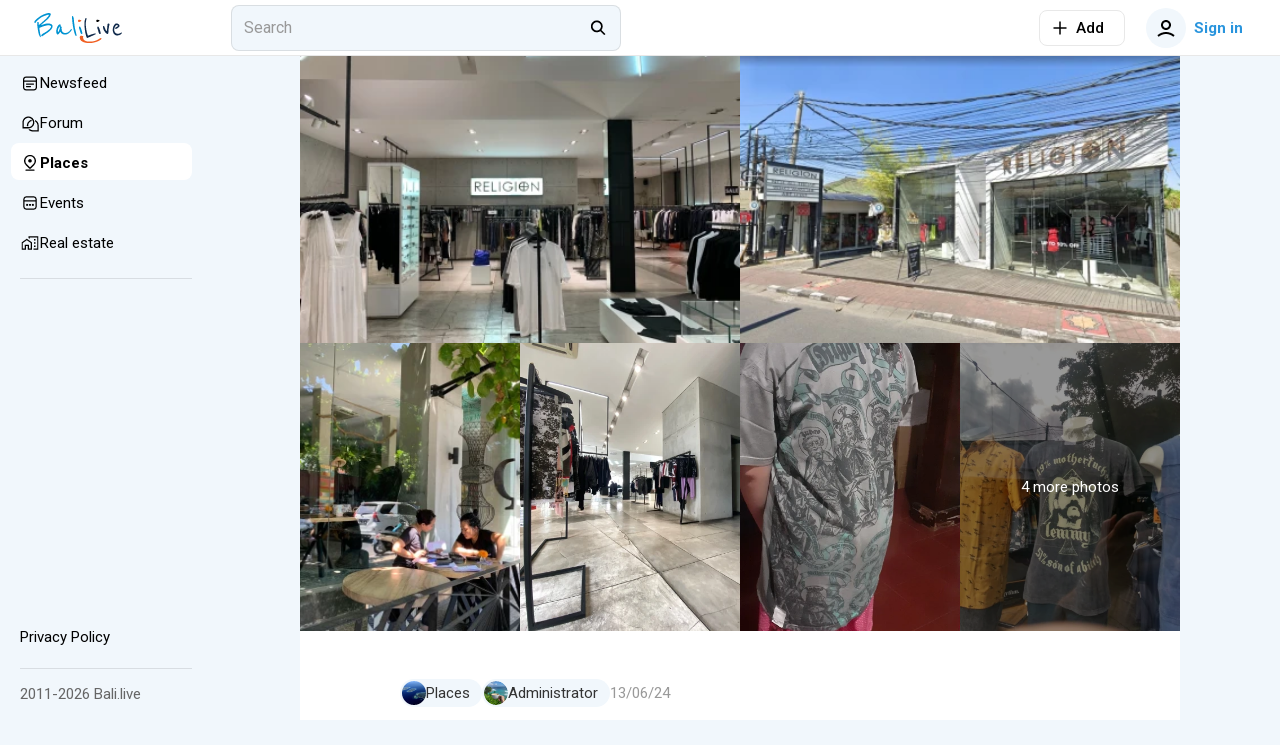

--- FILE ---
content_type: text/html; charset=utf-8
request_url: https://bali.live/places/religion-clothing-store
body_size: 91906
content:
<!DOCTYPE html>
<html  lang="en">
<head><meta charset="utf-8">
<meta name="viewport" content="width=device-width,initial-scale=1">
<title>Religion Clothing Store, Shop in Bali</title>
<link rel="preconnect" href="https://fonts.googleapis.com">
<link rel="preconnect" href="https://fonts.gstatic.com" crossorigin>
<link rel="preconnect" href="https://static.bali.live">
<link rel="preconnect" href="https://cdn.bali.live">
<script>(function(w,d,s,l,i){w[l]=w[l]||[];w[l].push({'gtm.start':
new Date().getTime(),event:'gtm.js'});var f=d.getElementsByTagName(s)[0],
j=d.createElement(s),dl=l!='dataLayer'?'&l='+l:'';j.async=true;j.src=
'https://www.googletagmanager.com/gtm.js?id='+i+dl;f.parentNode.insertBefore(j,f);
})(window,document,'script','dataLayer','GTM-PG5DF9K');</script>
<script>(function(m,e,t,r,i,k,a){m[i]=m[i]||function(){(m[i].a=m[i].a||[]).push(arguments)};
m[i].l=1*new Date();
for (var j = 0; j < document.scripts.length; j++) {if (document.scripts[j].src === r) { return; }}
k=e.createElement(t),a=e.getElementsByTagName(t)[0],k.async=1,k.src=r,a.parentNode.insertBefore(k,a)})
(window, document, "script", "https://cdn.jsdelivr.net/npm/yandex-metrica-watch/tag.min.js", "ym");
ym(92739276, "init", {
     clickmap:true,
     trackLinks:true,
     trackHash:true,
     accurateTrackBounce:true
});</script>
<script>!function(f,b,e,v,n,t,s)
{if(f.fbq)return;n=f.fbq=function(){n.callMethod?
n.callMethod.apply(n,arguments):n.queue.push(arguments)};
if(!f._fbq)f._fbq=n;n.push=n;n.loaded=!0;n.version='2.0';
n.queue=[];t=b.createElement(e);t.async=!0;
t.src=v;s=b.getElementsByTagName(e)[0];
s.parentNode.insertBefore(t,s)}(window, document,'script',
'https://connect.facebook.net/en_US/fbevents.js');
fbq('init', '498301792112961');
fbq('track', 'PageView');</script>
<meta name="msapplication-TileColor" content="#ffffff">
<meta name="msapplication-TileImage" content="https://cdn.bali.live/mstile-144x144.png">
<meta name="msapplication-square70x70logo" content="https://cdn.bali.live/mstile-70x70.png">
<meta name="msapplication-square150x150logo" content="https://cdn.bali.live/mstile-150x150.png">
<meta name="msapplication-wide310x150logo" content="https://cdn.bali.live/mstile-310x310.png">
<meta name="msapplication-square310x310logo" content="https://cdn.bali.live/mstile-310x150.png">
<meta name="theme-color" content="#ffffff">
<meta property="og:site" content="bali.live">
<meta property="og:type" content="website">
<link rel="dns-prefetch" href="https://photo.baliforum.ru/">
<link rel="preload" href="https://fonts.googleapis.com/css2?family=Roboto:ital,wght@0,400;0,500;0,700;1,400;1,500;1,700" as="style">
<link rel="stylesheet" href="https://fonts.googleapis.com/css2?family=Roboto:ital,wght@0,400;0,500;0,700;1,400;1,500;1,700">
<link type="image/svg+xml" rel="shortcut icon" href="https://cdn.bali.live/favicon.svg">
<link type="image/png" sizes="16x16" rel="icon" href="https://cdn.bali.live/favicon-16x16.png">
<link type="image/png" sizes="32x32" rel="icon" href="https://cdn.bali.live/favicon-32x32.png">
<link type="image/png" sizes="96x96" rel="icon" href="https://cdn.bali.live/favicon-96x96.png">
<link type="image/png" sizes="120x120" rel="icon" href="https://cdn.bali.live/favicon-120x120.png">
<link type="image/png" sizes="192x192" rel="icon" href="https://cdn.bali.live/android-icon-192x192.png">
<link sizes="57x57" rel="apple-touch-icon" href="https://cdn.bali.live/apple-touch-icon-57x57.png">
<link sizes="60x60" rel="apple-touch-icon" href="https://cdn.bali.live/apple-touch-icon-60x60.png">
<link sizes="72x72" rel="apple-touch-icon" href="https://cdn.bali.live/apple-touch-icon-72x72.png">
<link sizes="76x76" rel="apple-touch-icon" href="https://cdn.bali.live/apple-touch-icon-76x76.png">
<link sizes="114x114" rel="apple-touch-icon" href="https://cdn.bali.live/apple-touch-icon-114x114.png">
<link sizes="120x120" rel="apple-touch-icon" href="https://cdn.bali.live/apple-touch-icon-120x120.png">
<link sizes="144x144" rel="apple-touch-icon" href="https://cdn.bali.live/apple-touch-icon-144x144.png">
<link sizes="152x152" rel="apple-touch-icon" href="https://cdn.bali.live/apple-touch-icon-152x152.png">
<link sizes="180x180" rel="apple-touch-icon" href="https://cdn.bali.live/apple-touch-icon-180x180.png">
<link color="#ffffff" rel="mask-icon" href="https://cdn.bali.live/safari-pinned-tab.svg">
<meta name="description" content="Religion Clothing Store is a fashion store that offers unique and stylish items with a rock and roll aesthetic. The store is part of the British brand Religion Clothing, known for its bold and e...">
<meta property="og:title" content="Religion Clothing Store, Shop in Bali">
<meta property="og:description" content="Religion Clothing Store is a fashion store that offers unique and stylish items with a rock and roll aesthetic. The store is part of the British brand Religion Clothing, known for its bold and e...">
<meta property="og:type" content="article">
<meta property="og:image" content="https://static.bali.live/uploads/43935/conversions/54a1324e-98a6-4324-b7c0-a157a9cb11be-preview.jpg">
<meta property="article:published_time" content="2024-06-13T08:30:18.000000Z">
<meta property="article:modified_time" content="2024-06-13T08:30:18.000000Z">
<meta property="article:tag" content="accessories">
<link rel="canonical" href="https://bali.live/places/religion-clothing-store">
<script type="application/ld+json">{"@context":"https://schema.org","@type":"Store","@id":"https://bali.live/places/religion-clothing-store","name":"Religion Clothing Store","description":"Religion Clothing Store is a fashion store that offers unique and stylish items with a rock and roll aesthetic. The store is part of the British brand Religion Clothing, known for its bold and e...","url":"https://religionclothing.com/","image":"https://static.bali.live/uploads/43935/54a1324e-98a6-4324-b7c0-a157a9cb11be.jpeg","latitude":-8.684083,"longitude":115.161942,"address":{"@type":"PostalAddress","streetAddress":"Jln Kayu Aya,Basangkasa, 8586+9Q8, Seminyak, Kec. Kuta, Kuta, Bali 80361, Индонезия","addressLocality":"Seminyak","addressRegion":"Bali","postalCode":"80361","addressCountry":"Индонезия"}}</script>
<script type="application/ld+json">{"@context":"https://schema.org","@type":"WebPage","@id":"https://bali.live/places/religion-clothing-store","dateCreated":"2024-06-13T08:30:18.000Z","dateModified":"2024-06-13T08:30:18.000Z","name":"Religion Clothing Store","url":"https://bali.live/places/religion-clothing-store"}</script>
<script type="application/ld+json">{"@context":"https://schema.org","@type":"BreadcrumbList","itemListElement":[{"@type":"ListItem","position":1,"name":"Home","item":"https://bali.live/"},{"@type":"ListItem","position":2,"name":"Events","item":"https://bali.live/events"},{"@type":"ListItem","position":3,"name":"Religion Clothing Store","item":"https://bali.live/places/religion-clothing-store"}]}</script>
<link rel="stylesheet" href="https://cdn.bali.live/_nuxt/style.487fbb4b.css">
<link rel="modulepreload" as="script" crossorigin href="https://cdn.bali.live/_nuxt/entry.d07c5d8f.js">
<link rel="modulepreload" as="script" crossorigin href="https://cdn.bali.live/_nuxt/index.56d1d1f6.js">
<link rel="modulepreload" as="script" crossorigin href="https://cdn.bali.live/_nuxt/client-only.705ba11b.js">
<link rel="modulepreload" as="script" crossorigin href="https://cdn.bali.live/_nuxt/unescape.5c74a265.js">
<link rel="modulepreload" as="script" crossorigin href="https://cdn.bali.live/_nuxt/useLastModified.7429f874.js">
<link rel="modulepreload" as="script" crossorigin href="https://cdn.bali.live/_nuxt/CommentView.06fee10c.js">
<link rel="modulepreload" as="script" crossorigin href="https://cdn.bali.live/_nuxt/ContentView.1ca9eaa1.js">
<link rel="modulepreload" as="script" crossorigin href="https://cdn.bali.live/_nuxt/Content.aa2f47d0.js">
<link rel="modulepreload" as="script" crossorigin href="https://cdn.bali.live/_nuxt/EntityLinkBlock.vue.8bd628d5.js">
<link rel="modulepreload" as="script" crossorigin href="https://cdn.bali.live/_nuxt/useCheckScreenWidth.a8684551.js">
<link rel="modulepreload" as="script" crossorigin href="https://cdn.bali.live/_nuxt/Events.6065abdf.js">
<link rel="modulepreload" as="script" crossorigin href="https://cdn.bali.live/_nuxt/ClickOutside.d8aa9732.js">
<link rel="modulepreload" as="script" crossorigin href="https://cdn.bali.live/_nuxt/index.599cf7e4.js">
<link rel="modulepreload" as="script" crossorigin href="https://cdn.bali.live/_nuxt/index.5868422e.js">
<link rel="modulepreload" as="script" crossorigin href="https://cdn.bali.live/_nuxt/mediaSizes.fb56e932.js">
<link rel="modulepreload" as="script" crossorigin href="https://cdn.bali.live/_nuxt/index.ed25a176.js">
<link rel="modulepreload" as="script" crossorigin href="https://cdn.bali.live/_nuxt/Share.vue.2731a1dd.js">
<link rel="modulepreload" as="script" crossorigin href="https://cdn.bali.live/_nuxt/Popup.vue.259c2faf.js">
<link rel="modulepreload" as="script" crossorigin href="https://cdn.bali.live/_nuxt/index.206d54bd.js">
<link rel="modulepreload" as="script" crossorigin href="https://cdn.bali.live/_nuxt/ToggleFavorites.9416a0c7.js">
<link rel="modulepreload" as="script" crossorigin href="https://cdn.bali.live/_nuxt/BfiFavoriteFill.b3542d54.js">
<link rel="modulepreload" as="script" crossorigin href="https://cdn.bali.live/_nuxt/index.95356c85.js">
<link rel="modulepreload" as="script" crossorigin href="https://cdn.bali.live/_nuxt/Entity.c847d11a.js">
<link rel="modulepreload" as="script" crossorigin href="https://cdn.bali.live/_nuxt/Loader.40f70820.js">
<link rel="modulepreload" as="script" crossorigin href="https://cdn.bali.live/_nuxt/ButtonElement.acf8b21b.js">
<link rel="modulepreload" as="script" crossorigin href="https://cdn.bali.live/_nuxt/Tooltip.4a9aaa1b.js">
<link rel="modulepreload" as="script" crossorigin href="https://cdn.bali.live/_nuxt/PlaceTags.366df7e2.js">
<link rel="modulepreload" as="script" crossorigin href="https://cdn.bali.live/_nuxt/RatingStars.136a1ffd.js">
<link rel="modulepreload" as="script" crossorigin href="https://cdn.bali.live/_nuxt/RealEstateListCard.vue.10385598.js">
<link rel="modulepreload" as="script" crossorigin href="https://cdn.bali.live/_nuxt/SimpleSlider.vue.fb97fd55.js">
<link rel="modulepreload" as="script" crossorigin href="https://cdn.bali.live/_nuxt/RealEstate.c8c573a7.js">
<link rel="modulepreload" as="script" crossorigin href="https://cdn.bali.live/_nuxt/FormFieldToggle.82f674a5.js">
<link rel="modulepreload" as="script" crossorigin href="https://cdn.bali.live/_nuxt/Recommended.d0c07748.js">
<link rel="modulepreload" as="script" crossorigin href="https://cdn.bali.live/_nuxt/BfiVerified.04738bdd.js">
<link rel="modulepreload" as="script" crossorigin href="https://cdn.bali.live/_nuxt/FormFieldCheckbox.0c6e7c4d.js">
<link rel="modulepreload" as="script" crossorigin href="https://cdn.bali.live/_nuxt/Author.228e3578.js">
<link rel="modulepreload" as="script" crossorigin href="https://cdn.bali.live/_nuxt/UserAvatar.608fd2ef.js">
<link rel="modulepreload" as="script" crossorigin href="https://cdn.bali.live/_nuxt/useGoToProfile.c7f5452a.js">
<link rel="modulepreload" as="script" crossorigin href="https://cdn.bali.live/_nuxt/ModalDialog.5c1eb89e.js">
<link rel="modulepreload" as="script" crossorigin href="https://cdn.bali.live/_nuxt/image-utils.23a73bda.js">
<link rel="modulepreload" as="script" crossorigin href="https://cdn.bali.live/_nuxt/drafts.54b557d5.js">
<link rel="modulepreload" as="script" crossorigin href="https://cdn.bali.live/_nuxt/DateUpdateMark.vue.71f2bc6e.js">
<link rel="modulepreload" as="script" crossorigin href="https://cdn.bali.live/_nuxt/Project.f09ede39.js">
<link rel="modulepreload" as="script" crossorigin href="https://cdn.bali.live/_nuxt/AddTranslationAlert.vue.ad26b882.js">
<link rel="modulepreload" as="script" crossorigin href="https://cdn.bali.live/_nuxt/Moderation.a208b0d1.js">
<link rel="modulepreload" as="script" crossorigin href="https://cdn.bali.live/_nuxt/FormFieldRadio.d4f14dd8.js">
<link rel="modulepreload" as="script" crossorigin href="https://cdn.bali.live/_nuxt/FormField.9fee8056.js">
<link rel="modulepreload" as="script" crossorigin href="https://cdn.bali.live/_nuxt/FormFieldSelect.859dab97.js">
<link rel="modulepreload" as="script" crossorigin href="https://cdn.bali.live/_nuxt/groupBy.01cebde7.js">
<link rel="modulepreload" as="script" crossorigin href="https://cdn.bali.live/_nuxt/identity.d3f1c754.js">
<link rel="modulepreload" as="script" crossorigin href="https://cdn.bali.live/_nuxt/PlaceFavorite.083cb38c.js">
<link rel="modulepreload" as="script" crossorigin href="https://cdn.bali.live/_nuxt/index.c601289b.js">
<link rel="modulepreload" as="script" crossorigin href="https://cdn.bali.live/_nuxt/PriceLevel.e359e575.js">
<link rel="modulepreload" as="script" crossorigin href="https://cdn.bali.live/_nuxt/AuthorPanel.23bf47e0.js">
<link rel="modulepreload" as="script" crossorigin href="https://cdn.bali.live/_nuxt/UniversalGallery.vue.ec713ba0.js">
<link rel="modulepreload" as="script" crossorigin href="https://cdn.bali.live/_nuxt/catchPageDataError.fdab4ee5.js">
<link rel="modulepreload" as="script" crossorigin href="https://cdn.bali.live/_nuxt/index.16852d23.js">
<link rel="modulepreload" as="script" crossorigin href="https://cdn.bali.live/_nuxt/place.730c010b.js">
<link rel="modulepreload" as="script" crossorigin href="https://cdn.bali.live/_nuxt/comment.7a8d662e.js">
<link rel="modulepreload" as="script" crossorigin href="https://cdn.bali.live/_nuxt/hash.837c585f.js">
<link rel="modulepreload" as="script" crossorigin href="https://cdn.bali.live/_nuxt/BannerB.vue.962994fd.js">
<link rel="modulepreload" as="script" crossorigin href="https://cdn.bali.live/_nuxt/BannersContainer.2164225b.js">
<link rel="modulepreload" as="script" crossorigin href="https://cdn.bali.live/_nuxt/default.4bc073a8.js">
<link rel="modulepreload" as="script" crossorigin href="https://cdn.bali.live/_nuxt/DialogsContainer.7291a380.js">
<link rel="modulepreload" as="script" crossorigin href="https://cdn.bali.live/_nuxt/HeaderSearch.9c6a66d2.js">
<link rel="modulepreload" as="script" crossorigin href="https://cdn.bali.live/_nuxt/FormFieldInput.8e7ba05b.js">
<link rel="modulepreload" as="script" crossorigin href="https://cdn.bali.live/_nuxt/autocomplete.ae3b15b0.js">
<link rel="modulepreload" as="script" crossorigin href="https://cdn.bali.live/_nuxt/Search.752b8d29.js">
<link rel="modulepreload" as="script" crossorigin href="https://cdn.bali.live/_nuxt/TextWrapper.3fccd795.js">
<link rel="modulepreload" as="script" crossorigin href="https://cdn.bali.live/_nuxt/SearchNotFound.vue.d9dd9318.js">
<link rel="modulepreload" as="script" crossorigin href="https://cdn.bali.live/_nuxt/useEcho.b0da611b.js">
<link rel="modulepreload" as="script" crossorigin href="https://cdn.bali.live/_nuxt/LeftSidebar.65b66768.js">
<link rel="modulepreload" as="script" crossorigin href="https://cdn.bali.live/_nuxt/Topics.e15cd61e.js">
<link rel="modulepreload" as="script" crossorigin href="https://cdn.bali.live/_nuxt/subscriptions.21ef7e38.js">
<link rel="modulepreload" as="script" crossorigin href="https://cdn.bali.live/_nuxt/AlertElement.0cf133f6.js">
<link rel="modulepreload" as="script" crossorigin href="https://cdn.bali.live/_nuxt/User.def00372.js">
<link rel="modulepreload" as="script" crossorigin href="https://cdn.bali.live/_nuxt/ModelSelector.34ec6170.js">
<link rel="modulepreload" as="script" crossorigin href="https://cdn.bali.live/_nuxt/index.5d936b6d.js">
<link rel="modulepreload" as="script" crossorigin href="https://cdn.bali.live/_nuxt/FormFieldImage.8cdf4d0d.js">
<link rel="modulepreload" as="script" crossorigin href="https://cdn.bali.live/_nuxt/index.browser.7e542916.js">
<link rel="modulepreload" as="script" crossorigin href="https://cdn.bali.live/_nuxt/api.1ee914db.js">
<link rel="modulepreload" as="script" crossorigin href="https://cdn.bali.live/_nuxt/MobileShortMainMenu.4e029a61.js">
<link rel="modulepreload" as="script" crossorigin href="https://cdn.bali.live/_nuxt/RightSidebar.d768c741.js">
<link rel="modulepreload" as="script" crossorigin href="https://cdn.bali.live/_nuxt/IntersectLoader.8715e629.js">
<link rel="modulepreload" as="script" crossorigin href="https://cdn.bali.live/_nuxt/useTelegramMessages.fd8fb06e.js">
<link rel="modulepreload" as="script" crossorigin href="https://cdn.bali.live/_nuxt/FloatSidebar.0ce37086.js">
<link rel="modulepreload" as="script" crossorigin href="https://cdn.bali.live/_nuxt/MobileSearch.46eca8f5.js">
<link rel="modulepreload" as="script" crossorigin href="https://cdn.bali.live/_nuxt/SortingDropDown.55579a93.js">
<link rel="prefetch" as="script" crossorigin href="https://cdn.bali.live/_nuxt/blank.f6bef574.js">
<link rel="prefetch" as="script" crossorigin href="https://cdn.bali.live/_nuxt/index.61d8121a.js">
<script type="module" src="https://cdn.bali.live/_nuxt/entry.d07c5d8f.js" crossorigin></script></head>
<body ><div id="__nuxt"><div class="layout"><div class="nuxt-loading-indicator" style="position:fixed;top:0;right:0;left:0;pointer-events:none;width:auto;height:3px;opacity:0;background:#2894dd;background-size:Infinity% auto;transform:scaleX(0%);transform-origin:left;transition:transform 0.1s, height 0.4s, opacity 0.4s;z-index:999999;"></div><div class="layout__wrap"><div class="top-nav" telegram-sidebar="false"><div class="top-nav__container"><button class="button button--default button-bg-color--default button--transparent button--square layout__left-toggle" type="button" data-test="top-nav__menu-button"><!----><span class="button__inner"><div style="display:none;" class="default-loader default-loader__margin"><div class="default-loader__wrap" style="--loader-size: 40px;"><svg xmlns="http://www.w3.org/2000/svg" viewBox="22.22222222222222 22.22222222222222 44.44444444444444 44.44444444444444" style="transform:rotate(0deg);" color="#2894DD"><circle fill="transparent" cx="44.44444444444444" cy="44.44444444444444" r="20" stroke-width="4.444444444444445" stroke-dasharray="125.664" stroke-dashoffset="125.66370614359172px" class="default-loader__overlay"></circle></svg></div></div><!--[--><svg class="svg-icon" width="20" height="20" viewbox="0 0 20 20" fill="none" xmlns="http://www.w3.org/2000/svg"><path fill-rule="evenodd" clip-rule="evenodd" d="M18 6H2V4H18V6ZM18 11H2V9H18V11ZM2 16H18V14H2V16Z" fill="#333333"></path></svg><!--]--></span><!----></button><a href="/" class="header-logo header-logo--live top-nav__logo"><img src="https://cdn.bali.live/logo.svg" alt="Балифорум" width="175" height="36"></a><div class="top-nav__search"><div class="header-search__container"><div class="field-input field-input--search header-search" autocomplete="off"><input value="" type="search" class="field-input__input" placeholder="Search"><div class="field-input__append"><!--[--><svg class="svg-icon" width="20" height="20" viewbox="0 0 22 23" fill="none" xmlns="http://www.w3.org/2000/svg"><path fill-rule="evenodd" clip-rule="evenodd" d="M15.0154 13.8037C17.091 11.1321 16.9016 7.27028 14.4472 4.81582C11.7875 2.15612 7.47527 2.15612 4.81557 4.81582C2.15588 7.47551 2.15588 11.7877 4.81557 14.4474C7.19983 16.8317 10.9121 17.0786 13.5714 15.1882L18.2067 19.8235L19.6209 18.4092L15.0154 13.8037ZM13.033 6.23003C14.9116 8.10868 14.9116 11.1546 13.033 13.0332C11.1543 14.9119 8.10843 14.9119 6.22979 13.0332C4.35114 11.1546 4.35114 8.10868 6.22979 6.23003C8.10843 4.35138 11.1543 4.35138 13.033 6.23003Z" fill="black"></path></svg><!--]--></div></div><span></span></div></div><div class="top-nav__space"></div><div class="add-new-content-button"><!--[--><button class="button button--default button-bg-color--default button--outline add-new-content-button__button" type="button" data-test="add-new-content-button__add-button"><span class="button__slot-left"><!--[--><svg class="svg-icon" width="20" height="20" viewbox="0 0 20 20" fill="none" xmlns="http://www.w3.org/2000/svg" style="width:16px;height:16px;"><path d="M9 11V18H11V11H18V9L11 9V2H9V9L2 9V11H9Z" fill="black"></path></svg><!--]--></span><span class="button__inner"><div style="display:none;" class="default-loader default-loader__margin"><div class="default-loader__wrap" style="--loader-size: 40px;"><svg xmlns="http://www.w3.org/2000/svg" viewBox="22.22222222222222 22.22222222222222 44.44444444444444 44.44444444444444" style="transform:rotate(0deg);" color="#2894DD"><circle fill="transparent" cx="44.44444444444444" cy="44.44444444444444" r="20" stroke-width="4.444444444444445" stroke-dasharray="125.664" stroke-dashoffset="125.66370614359172px" class="default-loader__overlay"></circle></svg></div></div><!--[--><span>Add</span><!--]--></span><!----></button><button class="button button--default button-bg-color--default button--transparent add-new-content-button__small-button" type="button" data-test="add-new-content-button__add-button"><!----><span class="button__inner"><div style="display:none;" class="default-loader default-loader__margin"><div class="default-loader__wrap" style="--loader-size: 40px;"><svg xmlns="http://www.w3.org/2000/svg" viewBox="22.22222222222222 22.22222222222222 44.44444444444444 44.44444444444444" style="transform:rotate(0deg);" color="#2894DD"><circle fill="transparent" cx="44.44444444444444" cy="44.44444444444444" r="20" stroke-width="4.444444444444445" stroke-dasharray="125.664" stroke-dashoffset="125.66370614359172px" class="default-loader__overlay"></circle></svg></div></div><!--[--><svg class="svg-icon" width="20" height="20" viewbox="0 0 20 20" fill="none" xmlns="http://www.w3.org/2000/svg" style="width:16px;height:16px;"><path d="M9 11V18H11V11H18V9L11 9V2H9V9L2 9V11H9Z" fill="black"></path></svg><!--]--></span><!----></button><!--]--><div><!--[--><!--]--></div></div><div class="top-nav__buttons"><button class="button button--primary button-bg-color--default button--transparent top-nav__search-btn-phone" type="button" data-test="top-nav__search-button"><!----><span class="button__inner"><div style="display:none;" class="default-loader default-loader__margin"><div class="default-loader__wrap" style="--loader-size: 40px;"><svg xmlns="http://www.w3.org/2000/svg" viewBox="22.22222222222222 22.22222222222222 44.44444444444444 44.44444444444444" style="transform:rotate(0deg);" color="#2894DD"><circle fill="transparent" cx="44.44444444444444" cy="44.44444444444444" r="20" stroke-width="4.444444444444445" stroke-dasharray="125.664" stroke-dashoffset="125.66370614359172px" class="default-loader__overlay"></circle></svg></div></div><!--[--><svg class="svg-icon" width="20" height="20" viewbox="0 0 22 23" fill="none" xmlns="http://www.w3.org/2000/svg"><path fill-rule="evenodd" clip-rule="evenodd" d="M15.0154 13.8037C17.091 11.1321 16.9016 7.27028 14.4472 4.81582C11.7875 2.15612 7.47527 2.15612 4.81557 4.81582C2.15588 7.47551 2.15588 11.7877 4.81557 14.4474C7.19983 16.8317 10.9121 17.0786 13.5714 15.1882L18.2067 19.8235L19.6209 18.4092L15.0154 13.8037ZM13.033 6.23003C14.9116 8.10868 14.9116 11.1546 13.033 13.0332C11.1543 14.9119 8.10843 14.9119 6.22979 13.0332C4.35114 11.1546 4.35114 8.10868 6.22979 6.23003C8.10843 4.35138 11.1543 4.35138 13.033 6.23003Z" fill="black"></path></svg><!--]--></span><!----></button><button class="button button--primary button-bg-color--default button--transparent top-nav__user-profile-button top-nav__user-profile-button_phone-visible" type="button" data-test="top-nav__login-button" rounded><span class="button__slot-left"><!--[--><div class="user-avatar user-avatar--m"><div data-test="user-avatar__as-guest" class="user-avatar__guest"><svg class="svg-icon" width="20" height="20" viewbox="0 0 20 20" fill="none" xmlns="http://www.w3.org/2000/svg"><path fill-rule="evenodd" clip-rule="evenodd" d="M15 7C15 9.76142 12.7614 12 10 12C7.23858 12 5 9.76142 5 7C5 4.23858 7.23858 2 10 2C12.7614 2 15 4.23858 15 7ZM13 7C13 8.65685 11.6569 10 10 10C8.34315 10 7 8.65685 7 7C7 5.34315 8.34315 4 10 4C11.6569 4 13 5.34315 13 7Z" fill="black"></path><path d="M2.65682 18.7541C4.69064 16.9827 7.30507 16 10 16C12.695 16 15.3094 16.9827 17.3433 18.7541L18.6568 17.2459C16.2605 15.1588 13.18 14 10 14C6.8201 14 3.73961 15.1588 1.34326 17.2459L2.65682 18.7541Z" fill="black"></path></svg></div></div><!--]--></span><span class="button__inner"><div style="display:none;" class="default-loader default-loader__margin"><div class="default-loader__wrap" style="--loader-size: 40px;"><svg xmlns="http://www.w3.org/2000/svg" viewBox="22.22222222222222 22.22222222222222 44.44444444444444 44.44444444444444" style="transform:rotate(0deg);" color="#2894DD"><circle fill="transparent" cx="44.44444444444444" cy="44.44444444444444" r="20" stroke-width="4.444444444444445" stroke-dasharray="125.664" stroke-dashoffset="125.66370614359172px" class="default-loader__overlay"></circle></svg></div></div><!--[--> Sign in<!--]--></span><!----></button></div></div></div><div class="mobile-short-menu"><div class="mobile-short-menu__container"><!--[--><!--[--><a class="mobile-short-menu__item" exact><span>Newsfeed</span></a><!--]--><!--[--><a class="mobile-short-menu__item" exact><span>Forum</span></a><!--]--><!--[--><a class="mobile-short-menu__item mobile-short-menu__item--active" exact><span>Places</span></a><!--]--><!--[--><a class="mobile-short-menu__item" exact><span>Events</span></a><!--]--><!--[--><a class="mobile-short-menu__item" exact><span>Real estate</span></a><!--]--><!--]--></div></div><!----><div class="layout__container"><div class="layout__main-wrapper"><!----><main class="layout__main"><!--[--><div class="page page--sticky-top page--sticky-sides"><span></span><article class="article place-view page__spaced-content"><div class="article__meta"><a href="/places" class="article__meta-category"><button type="button" class="badge badge--primary badge--medium badge--hoverable badge--round"><div class="image-background badge__icon" style="width:24px;height:24px;"><div class="image-background__image" style="background-image:url(/icons/places-icon.jpg);"></div></div><div class="badge__label"><!--[-->Places<!--]--></div><!----></button></a><button type="button" class="badge badge--primary badge--medium badge--hoverable badge--round" data-test="author_button"><div class="badge__icon"><!--[--><div class="user-avatar user-avatar--xs"><img data-test="user-avatar__as-user" src="https://static.bali.live/uploads/142258/conversions/8c1c93ba11489c25e507987c2c63b67d-small-avatar.jpg" alt="Administrator avatar" class="user-avatar__pic" height="40" width="40" loading="lazy"></div><!--]--></div><div class="badge__label"><!--[--><div class="author-name">Administrator <!----><!----></div><!--]--></div><!----></button><div class="article__meta-date"><span><!----><!--[--><span title="1 год назад">13/06/24</span><!--]--></span></div><!----></div><div class="place-view__header"><span></span><h1 class="article__title">Religion Clothing Store</h1></div><!----><!----><div class="article__info article__info--centered place-view__info"><div class="badge badge--default badge--small"><svg class="svg-icon badge__icon"><use xlink:href="#eye"></use></svg><div class="badge__label"><!--[-->3121<!--]--></div><!----></div><a href="#card-comments"><button type="button" class="badge badge--default badge--small badge--hoverable"><svg class="svg-icon badge__icon"><use xlink:href="#comment"></use></svg><div class="badge__label"><!--[-->0<!--]--></div><!----></button></a><button type="button" class="badge badge--default badge--small badge--hoverable" title="Add to favorites"><div class="badge__icon"><!--[--><svg class="svg-icon" style="width:16px;height:16px;"><use xlink:href="#favorite"></use></svg><!--]--></div><div class="badge__label"><!--[--> 1<!--]--></div><!----></button><div class="bf-share"><div><!--[--><button class="bf-share__default-button"><svg class="svg-icon bf-share__default-button--icon" width="20" height="20" viewbox="0 0 20 20" fill="none" xmlns="http://www.w3.org/2000/svg"><path d="M12.9534 6.03324C13.4853 6.62743 14.2466 7.00006 15.0909 7.00006C16.6953 7.00006 18 5.6545 18 3.99996C18 2.34555 16.6953 1 15.0909 1C13.4865 1 12.1818 2.34555 12.1818 3.99996C12.1818 4.24503 12.2104 4.48333 12.2644 4.71147L6.93245 7.8462C6.40852 7.32268 5.69473 7.00008 4.90909 7.00008C3.3048 7.00008 2 8.3455 2 10C2 11.6546 3.3048 13 4.90909 13C5.69487 13 6.40879 12.6773 6.93275 12.1536L12.2645 15.2881C12.2105 15.5164 12.1818 15.7548 12.1818 16C12.1818 17.6544 13.4865 19 15.0909 19C16.6953 19 18 17.6544 18 16C18 14.3455 16.6953 12.9999 15.0909 12.9999C14.2467 12.9999 13.4855 13.3725 12.9537 13.9665L7.69264 10.8735C7.77435 10.597 7.81831 10.3037 7.81831 10C7.81831 9.69618 7.7743 9.40274 7.69251 9.12614L12.9534 6.03324Z" fill="black"></path></svg></button><!--]--></div><span></span></div><div class="article__space"></div><div class="article__rating"><div class="rating-counter"><button class="button button--primary button-bg-color--default button--transparent button--square rating-counter__up" type="button" data-test="rating-counter__like-button"><!----><span class="button__inner"><div style="display:none;" class="default-loader default-loader__margin"><div class="default-loader__wrap" style="--loader-size: 40px;"><svg xmlns="http://www.w3.org/2000/svg" viewBox="22.22222222222222 22.22222222222222 44.44444444444444 44.44444444444444" style="transform:rotate(0deg);" color="#2894DD"><circle fill="transparent" cx="44.44444444444444" cy="44.44444444444444" r="20" stroke-width="4.444444444444445" stroke-dasharray="125.664" stroke-dashoffset="125.66370614359172px" class="default-loader__overlay"></circle></svg></div></div><!--[--><svg class="svg-icon" style="width:16px;height:16px;"><use xlink:href="#chevron-top"></use></svg><!--]--></span><!----></button><div class="popover-element"><div class="popover-element__content-wrap--can-click popover-element__content-wrap"><!--[--><div class="rating-counter__value">0</div><!--]--></div><div><!--[--><!----><!--]--></div></div><button class="button button--error button-bg-color--default button--transparent button--square rating-counter__down" type="button" data-test="rating-counter__dislike-button"><!----><span class="button__inner"><div style="display:none;" class="default-loader default-loader__margin"><div class="default-loader__wrap" style="--loader-size: 40px;"><svg xmlns="http://www.w3.org/2000/svg" viewBox="22.22222222222222 22.22222222222222 44.44444444444444 44.44444444444444" style="transform:rotate(0deg);" color="#2894DD"><circle fill="transparent" cx="44.44444444444444" cy="44.44444444444444" r="20" stroke-width="4.444444444444445" stroke-dasharray="125.664" stroke-dashoffset="125.66370614359172px" class="default-loader__overlay"></circle></svg></div></div><!--[--><svg class="svg-icon" style="width:16px;height:16px;"><use xlink:href="#chevron-down"></use></svg><!--]--></span><!----></button></div></div></div><div class="place-view__district"><div class="badge badge--black badge--medium"><svg class="svg-icon badge__icon" width="16" height="17" viewbox="0 0 16 17" fill="none" xmlns="http://www.w3.org/2000/svg"><path fill-rule="evenodd" clip-rule="evenodd" d="M11.3179 8.81798C11.8113 7.90645 12 7.26115 12 6.8998C12 4.69067 10.2092 2.8998 8.00002 2.8998C5.79089 2.8998 4.00002 4.69067 4.00002 6.8998C4.00002 7.26115 4.18877 7.90645 4.68214 8.81798C5.15015 9.68266 5.79355 10.6102 6.46651 11.4818C7.00453 12.1787 7.54509 12.819 8.00002 13.3362C8.45496 12.819 8.99552 12.1787 9.53354 11.4818C10.2065 10.6102 10.8499 9.68266 11.3179 8.81798ZM9.08702 14.5224C10.7156 12.6857 13.6 9.11945 13.6 6.8998C13.6 3.80701 11.0928 1.2998 8.00002 1.2998C4.90723 1.2998 2.40002 3.80701 2.40002 6.8998C2.40002 9.11945 5.2844 12.6857 6.91303 14.5224C7.55369 15.2449 8.00002 15.6998 8.00002 15.6998C8.00002 15.6998 8.44636 15.2449 9.08702 14.5224ZM8.00002 6.0998C7.5582 6.0998 7.20002 6.45798 7.20002 6.8998C7.20002 7.34163 7.5582 7.6998 8.00002 7.6998C8.44185 7.6998 8.80002 7.34163 8.80002 6.8998C8.80002 6.45798 8.44185 6.0998 8.00002 6.0998ZM10.4 6.8998C10.4 8.22529 9.32551 9.2998 8.00002 9.2998C6.67454 9.2998 5.60002 8.22529 5.60002 6.8998C5.60002 5.57432 6.67454 4.4998 8.00002 4.4998C9.32551 4.4998 10.4 5.57432 10.4 6.8998Z" fill="#333333"></path></svg><div class="badge__label"><!--[-->Seminyak<!--]--></div><!----></div><div class="price-level"><!--[--><span class="active">$</span><span class="active">$</span><span class="">$</span><!--]--></div><div class="place-schedule"><!--[--><button type="button" class="place-schedule__button"><!--[-->Operating hours<!--]--><svg class="svg-icon" width="12" height="12"><use xlink:href="#chevron-down"></use></svg></button><span></span><!--]--></div></div><dl class="article__dl"><!----><!--[--><dt>Type of place</dt><dd><div class="place-types"><!----><!--[--><a href="/places?types=3" class="place-tags-items">Shop</a><!--]--></div></dd><!--]--><!--[--><dt>Tags</dt><dd><div class="place-tags"><!----><!--[--><a href="/places?tags=187" class="place-tags-items">Accessories</a><!--]--></div></dd><!--]--><!----><!----><!----><!--[--><dt>Website</dt><dd><a href="https://religionclothing.com/" target="_blank" rel="nofollow noopener noreferrer">https://religionclothing.com/</a></dd><!--]--><!----><!----></dl><div class="article__info"><div class="location-widget"><button type="button" class="location-widget__map-image"><picture class="perfect-picture" data-original-src="https://static.bali.live/uploads/179396/staticmap.png"><!--[--><source srcset="https://static.bali.live/uploads/179396/responsive-images/staticmap___responsive-avif_390_82.avif 390w, https://static.bali.live/uploads/179396/responsive-images/staticmap___responsive-avif_640_134.avif 640w" type="image/avif" sizes="(max-width: 711px) 95vw, 680px"><source srcset="https://static.bali.live/uploads/179396/responsive-images/staticmap___responsive-webp_390_82.webp 390w, https://static.bali.live/uploads/179396/responsive-images/staticmap___responsive-webp_640_134.webp 640w" type="image/webp" sizes="(max-width: 711px) 95vw, 680px"><!--]--><img class="perfect-picture__image" src="https://static.bali.live/uploads/179396/staticmap.png" srcset="https://static.bali.live/uploads/179396/responsive-images/staticmap___responsive_390_82.jpg 390w, https://static.bali.live/uploads/179396/responsive-images/staticmap___responsive_640_134.jpg 640w" width="680" height="142" sizes="(max-width: 711px) 95vw, 680px" alt="Religion Clothing Store" title="Jln Kayu Aya,Basangkasa, 8586+9Q8, Seminyak, Kec. Kuta, Kuta, Bali 80361, Индонезия" loading="lazy" style=""><!----></picture></button><div class="location-widget__info"><div class="location-widget__address">Jln Kayu Aya,Basangkasa, 8586+9Q8, Seminyak, Kec. Kuta, Kuta, Bali 80361, Индонезия</div><div class="location-widget__rating"><div class="rating-stars"><!--[--><div class="rating-stars__stars"><div class="rating-stars__star-clip" style="width:100%;"><svg class="svg-icon rating-stars__star rating-stars__star--filled" width="15" height="14" viewbox="0 0 15 14" fill="none" xmlns="http://www.w3.org/2000/svg"><path d="M6.79129 0.197576C6.88698 -0.0658583 7.25955 -0.0658587 7.35524 0.197575L8.94143 4.56433C8.98323 4.6794 9.09076 4.75753 9.21312 4.76173L13.8563 4.92088C14.1364 4.93048 14.2515 5.28481 14.0306 5.45722L10.3677 8.31517C10.2712 8.39049 10.2301 8.5169 10.2639 8.63457L11.5474 13.0997C11.6248 13.3691 11.3234 13.588 11.0911 13.4312L7.24119 10.8307C7.13973 10.7622 7.00681 10.7622 6.90535 10.8307L3.05539 13.4312C2.82313 13.588 2.52172 13.3691 2.59915 13.0997L3.88261 8.63457C3.91643 8.5169 3.87536 8.39049 3.77883 8.31517L0.11596 5.45722C-0.105011 5.28481 0.0101185 4.93048 0.290229 4.92088L4.93341 4.76173C5.05577 4.75753 5.16331 4.6794 5.20511 4.56433L6.79129 0.197576Z" fill="#F46425"></path></svg></div><svg class="svg-icon rating-stars__star rating-stars__star--empty" width="15" height="14" viewbox="0 0 15 14" fill="none" xmlns="http://www.w3.org/2000/svg"><path d="M6.79129 0.197576C6.88698 -0.0658583 7.25955 -0.0658587 7.35524 0.197575L8.94143 4.56433C8.98323 4.6794 9.09076 4.75753 9.21312 4.76173L13.8563 4.92088C14.1364 4.93048 14.2515 5.28481 14.0306 5.45722L10.3677 8.31517C10.2712 8.39049 10.2301 8.5169 10.2639 8.63457L11.5474 13.0997C11.6248 13.3691 11.3234 13.588 11.0911 13.4312L7.24119 10.8307C7.13973 10.7622 7.00681 10.7622 6.90535 10.8307L3.05539 13.4312C2.82313 13.588 2.52172 13.3691 2.59915 13.0997L3.88261 8.63457C3.91643 8.5169 3.87536 8.39049 3.77883 8.31517L0.11596 5.45722C-0.105011 5.28481 0.0101185 4.93048 0.290229 4.92088L4.93341 4.76173C5.05577 4.75753 5.16331 4.6794 5.20511 4.56433L6.79129 0.197576Z" fill="#F46425"></path></svg></div><div class="rating-stars__stars"><div class="rating-stars__star-clip" style="width:100%;"><svg class="svg-icon rating-stars__star rating-stars__star--filled" width="15" height="14" viewbox="0 0 15 14" fill="none" xmlns="http://www.w3.org/2000/svg"><path d="M6.79129 0.197576C6.88698 -0.0658583 7.25955 -0.0658587 7.35524 0.197575L8.94143 4.56433C8.98323 4.6794 9.09076 4.75753 9.21312 4.76173L13.8563 4.92088C14.1364 4.93048 14.2515 5.28481 14.0306 5.45722L10.3677 8.31517C10.2712 8.39049 10.2301 8.5169 10.2639 8.63457L11.5474 13.0997C11.6248 13.3691 11.3234 13.588 11.0911 13.4312L7.24119 10.8307C7.13973 10.7622 7.00681 10.7622 6.90535 10.8307L3.05539 13.4312C2.82313 13.588 2.52172 13.3691 2.59915 13.0997L3.88261 8.63457C3.91643 8.5169 3.87536 8.39049 3.77883 8.31517L0.11596 5.45722C-0.105011 5.28481 0.0101185 4.93048 0.290229 4.92088L4.93341 4.76173C5.05577 4.75753 5.16331 4.6794 5.20511 4.56433L6.79129 0.197576Z" fill="#F46425"></path></svg></div><svg class="svg-icon rating-stars__star rating-stars__star--empty" width="15" height="14" viewbox="0 0 15 14" fill="none" xmlns="http://www.w3.org/2000/svg"><path d="M6.79129 0.197576C6.88698 -0.0658583 7.25955 -0.0658587 7.35524 0.197575L8.94143 4.56433C8.98323 4.6794 9.09076 4.75753 9.21312 4.76173L13.8563 4.92088C14.1364 4.93048 14.2515 5.28481 14.0306 5.45722L10.3677 8.31517C10.2712 8.39049 10.2301 8.5169 10.2639 8.63457L11.5474 13.0997C11.6248 13.3691 11.3234 13.588 11.0911 13.4312L7.24119 10.8307C7.13973 10.7622 7.00681 10.7622 6.90535 10.8307L3.05539 13.4312C2.82313 13.588 2.52172 13.3691 2.59915 13.0997L3.88261 8.63457C3.91643 8.5169 3.87536 8.39049 3.77883 8.31517L0.11596 5.45722C-0.105011 5.28481 0.0101185 4.93048 0.290229 4.92088L4.93341 4.76173C5.05577 4.75753 5.16331 4.6794 5.20511 4.56433L6.79129 0.197576Z" fill="#F46425"></path></svg></div><div class="rating-stars__stars"><div class="rating-stars__star-clip" style="width:100%;"><svg class="svg-icon rating-stars__star rating-stars__star--filled" width="15" height="14" viewbox="0 0 15 14" fill="none" xmlns="http://www.w3.org/2000/svg"><path d="M6.79129 0.197576C6.88698 -0.0658583 7.25955 -0.0658587 7.35524 0.197575L8.94143 4.56433C8.98323 4.6794 9.09076 4.75753 9.21312 4.76173L13.8563 4.92088C14.1364 4.93048 14.2515 5.28481 14.0306 5.45722L10.3677 8.31517C10.2712 8.39049 10.2301 8.5169 10.2639 8.63457L11.5474 13.0997C11.6248 13.3691 11.3234 13.588 11.0911 13.4312L7.24119 10.8307C7.13973 10.7622 7.00681 10.7622 6.90535 10.8307L3.05539 13.4312C2.82313 13.588 2.52172 13.3691 2.59915 13.0997L3.88261 8.63457C3.91643 8.5169 3.87536 8.39049 3.77883 8.31517L0.11596 5.45722C-0.105011 5.28481 0.0101185 4.93048 0.290229 4.92088L4.93341 4.76173C5.05577 4.75753 5.16331 4.6794 5.20511 4.56433L6.79129 0.197576Z" fill="#F46425"></path></svg></div><svg class="svg-icon rating-stars__star rating-stars__star--empty" width="15" height="14" viewbox="0 0 15 14" fill="none" xmlns="http://www.w3.org/2000/svg"><path d="M6.79129 0.197576C6.88698 -0.0658583 7.25955 -0.0658587 7.35524 0.197575L8.94143 4.56433C8.98323 4.6794 9.09076 4.75753 9.21312 4.76173L13.8563 4.92088C14.1364 4.93048 14.2515 5.28481 14.0306 5.45722L10.3677 8.31517C10.2712 8.39049 10.2301 8.5169 10.2639 8.63457L11.5474 13.0997C11.6248 13.3691 11.3234 13.588 11.0911 13.4312L7.24119 10.8307C7.13973 10.7622 7.00681 10.7622 6.90535 10.8307L3.05539 13.4312C2.82313 13.588 2.52172 13.3691 2.59915 13.0997L3.88261 8.63457C3.91643 8.5169 3.87536 8.39049 3.77883 8.31517L0.11596 5.45722C-0.105011 5.28481 0.0101185 4.93048 0.290229 4.92088L4.93341 4.76173C5.05577 4.75753 5.16331 4.6794 5.20511 4.56433L6.79129 0.197576Z" fill="#F46425"></path></svg></div><div class="rating-stars__stars"><div class="rating-stars__star-clip" style="width:100%;"><svg class="svg-icon rating-stars__star rating-stars__star--filled" width="15" height="14" viewbox="0 0 15 14" fill="none" xmlns="http://www.w3.org/2000/svg"><path d="M6.79129 0.197576C6.88698 -0.0658583 7.25955 -0.0658587 7.35524 0.197575L8.94143 4.56433C8.98323 4.6794 9.09076 4.75753 9.21312 4.76173L13.8563 4.92088C14.1364 4.93048 14.2515 5.28481 14.0306 5.45722L10.3677 8.31517C10.2712 8.39049 10.2301 8.5169 10.2639 8.63457L11.5474 13.0997C11.6248 13.3691 11.3234 13.588 11.0911 13.4312L7.24119 10.8307C7.13973 10.7622 7.00681 10.7622 6.90535 10.8307L3.05539 13.4312C2.82313 13.588 2.52172 13.3691 2.59915 13.0997L3.88261 8.63457C3.91643 8.5169 3.87536 8.39049 3.77883 8.31517L0.11596 5.45722C-0.105011 5.28481 0.0101185 4.93048 0.290229 4.92088L4.93341 4.76173C5.05577 4.75753 5.16331 4.6794 5.20511 4.56433L6.79129 0.197576Z" fill="#F46425"></path></svg></div><svg class="svg-icon rating-stars__star rating-stars__star--empty" width="15" height="14" viewbox="0 0 15 14" fill="none" xmlns="http://www.w3.org/2000/svg"><path d="M6.79129 0.197576C6.88698 -0.0658583 7.25955 -0.0658587 7.35524 0.197575L8.94143 4.56433C8.98323 4.6794 9.09076 4.75753 9.21312 4.76173L13.8563 4.92088C14.1364 4.93048 14.2515 5.28481 14.0306 5.45722L10.3677 8.31517C10.2712 8.39049 10.2301 8.5169 10.2639 8.63457L11.5474 13.0997C11.6248 13.3691 11.3234 13.588 11.0911 13.4312L7.24119 10.8307C7.13973 10.7622 7.00681 10.7622 6.90535 10.8307L3.05539 13.4312C2.82313 13.588 2.52172 13.3691 2.59915 13.0997L3.88261 8.63457C3.91643 8.5169 3.87536 8.39049 3.77883 8.31517L0.11596 5.45722C-0.105011 5.28481 0.0101185 4.93048 0.290229 4.92088L4.93341 4.76173C5.05577 4.75753 5.16331 4.6794 5.20511 4.56433L6.79129 0.197576Z" fill="#F46425"></path></svg></div><div class="rating-stars__stars"><div class="rating-stars__star-clip" style="width:100%;"><svg class="svg-icon rating-stars__star rating-stars__star--filled" width="15" height="14" viewbox="0 0 15 14" fill="none" xmlns="http://www.w3.org/2000/svg"><path d="M6.79129 0.197576C6.88698 -0.0658583 7.25955 -0.0658587 7.35524 0.197575L8.94143 4.56433C8.98323 4.6794 9.09076 4.75753 9.21312 4.76173L13.8563 4.92088C14.1364 4.93048 14.2515 5.28481 14.0306 5.45722L10.3677 8.31517C10.2712 8.39049 10.2301 8.5169 10.2639 8.63457L11.5474 13.0997C11.6248 13.3691 11.3234 13.588 11.0911 13.4312L7.24119 10.8307C7.13973 10.7622 7.00681 10.7622 6.90535 10.8307L3.05539 13.4312C2.82313 13.588 2.52172 13.3691 2.59915 13.0997L3.88261 8.63457C3.91643 8.5169 3.87536 8.39049 3.77883 8.31517L0.11596 5.45722C-0.105011 5.28481 0.0101185 4.93048 0.290229 4.92088L4.93341 4.76173C5.05577 4.75753 5.16331 4.6794 5.20511 4.56433L6.79129 0.197576Z" fill="#F46425"></path></svg></div><svg class="svg-icon rating-stars__star rating-stars__star--empty" width="15" height="14" viewbox="0 0 15 14" fill="none" xmlns="http://www.w3.org/2000/svg"><path d="M6.79129 0.197576C6.88698 -0.0658583 7.25955 -0.0658587 7.35524 0.197575L8.94143 4.56433C8.98323 4.6794 9.09076 4.75753 9.21312 4.76173L13.8563 4.92088C14.1364 4.93048 14.2515 5.28481 14.0306 5.45722L10.3677 8.31517C10.2712 8.39049 10.2301 8.5169 10.2639 8.63457L11.5474 13.0997C11.6248 13.3691 11.3234 13.588 11.0911 13.4312L7.24119 10.8307C7.13973 10.7622 7.00681 10.7622 6.90535 10.8307L3.05539 13.4312C2.82313 13.588 2.52172 13.3691 2.59915 13.0997L3.88261 8.63457C3.91643 8.5169 3.87536 8.39049 3.77883 8.31517L0.11596 5.45722C-0.105011 5.28481 0.0101185 4.93048 0.290229 4.92088L4.93341 4.76173C5.05577 4.75753 5.16331 4.6794 5.20511 4.56433L6.79129 0.197576Z" fill="#F46425"></path></svg></div><!--]--></div> 4.1 / 106 <a href="https://maps.google.com/?cid=16197186180479479954" class="location-widget__rating-url" rel="nofollow noopener noreferrer" target="_blank">Rating on Google Maps</a></div><div class="location-widget__action"><button class="button button--primary button-bg-color--default button--outline" type="button" data-test="location-widget__baliforum-map-button"><!----><span class="button__inner"><div style="display:none;" class="default-loader default-loader__margin"><div class="default-loader__wrap" style="--loader-size: 40px;"><svg xmlns="http://www.w3.org/2000/svg" viewBox="22.22222222222222 22.22222222222222 44.44444444444444 44.44444444444444" style="transform:rotate(0deg);" color="#2894DD"><circle fill="transparent" cx="44.44444444444444" cy="44.44444444444444" r="20" stroke-width="4.444444444444445" stroke-dasharray="125.664" stroke-dashoffset="125.66370614359172px" class="default-loader__overlay"></circle></svg></div></div><!--[-->Baliforum Map<!--]--></span><!----></button><a class="button button--primary button-bg-color--default button--outline" href="https://www.google.com/maps/search/?api=1&amp;query=-8.684083%2C115.161942&amp;query_place_id=ChIJYzI7fhdH0i0RknBYyAP3x-A" target="_blank" data-test="location-widget__google-map-button"><!----><span class="button__inner"><div style="display:none;" class="default-loader default-loader__margin"><div class="default-loader__wrap" style="--loader-size: 40px;"><svg xmlns="http://www.w3.org/2000/svg" viewBox="22.22222222222222 22.22222222222222 44.44444444444444 44.44444444444444" style="transform:rotate(0deg);" color="#2894DD"><circle fill="transparent" cx="44.44444444444444" cy="44.44444444444444" r="20" stroke-width="4.444444444444445" stroke-dasharray="125.664" stroke-dashoffset="125.66370614359172px" class="default-loader__overlay"></circle></svg></div></div><!--[-->Google Map<!--]--></span><!----></a></div></div></div></div><div class="article__content content"><div class="content__blocks"><!--[--><!--[--><div class="content-block__paragraph">Religion Clothing Store is a fashion store that offers unique and stylish items with a rock and roll aesthetic.</div><!--]--><!--[--><div class="content-block__paragraph">The store is part of the British brand Religion Clothing, known for its bold and edgy designs.</div><!--]--><!--[--><div class="content-block__paragraph">In the collections, you can find t-shirts, dresses, hoodies, and leather accessories that add individuality and style to any wardrobe.</div><!--]--><!--]--></div></div><div class="article__info article__info--bordered"><div class="author"><div class="user-avatar user-avatar--m author__avatar"><img data-test="user-avatar__as-user" src="https://static.bali.live/uploads/142258/conversions/8c1c93ba11489c25e507987c2c63b67d-small-avatar.jpg" alt="Administrator avatar" class="user-avatar__pic" height="40" width="40" loading="lazy"></div><div class="author__container"><button type="button" class="author__name">Administrator <!----><!----></button><div class="author__info"><div class="author__rank"></div><div class="author__info-row"><div class="badge badge--default badge--small"><svg class="svg-icon badge__icon"><use xlink:href="#comment"></use></svg><div class="badge__label"><!--[-->11<!--]--></div><!----></div><div class="badge badge--default badge--medium user-karma"><svg class="svg-icon badge__icon"><use xlink:href="#shield-crown-outline"></use></svg><div class="badge__label"><!--[--><!--[-->32<!--]--><!--]--></div><!----></div></div></div></div></div></div><div class="article__info article__info--centered"><div class="badge badge--default badge--small"><svg class="svg-icon badge__icon"><use xlink:href="#eye"></use></svg><div class="badge__label"><!--[-->3121<!--]--></div><!----></div><div class="badge badge--default badge--small"><svg class="svg-icon badge__icon"><use xlink:href="#comment"></use></svg><div class="badge__label"><!--[-->0<!--]--></div><!----></div><button type="button" class="badge badge--default badge--small badge--hoverable" title="Add to favorites"><div class="badge__icon"><!--[--><svg class="svg-icon" style="width:16px;height:16px;"><use xlink:href="#favorite"></use></svg><!--]--></div><div class="badge__label"><!--[--> 1<!--]--></div><!----></button><div class="bf-share"><div><!--[--><button class="bf-share__default-button"><svg class="svg-icon bf-share__default-button--icon" width="20" height="20" viewbox="0 0 20 20" fill="none" xmlns="http://www.w3.org/2000/svg"><path d="M12.9534 6.03324C13.4853 6.62743 14.2466 7.00006 15.0909 7.00006C16.6953 7.00006 18 5.6545 18 3.99996C18 2.34555 16.6953 1 15.0909 1C13.4865 1 12.1818 2.34555 12.1818 3.99996C12.1818 4.24503 12.2104 4.48333 12.2644 4.71147L6.93245 7.8462C6.40852 7.32268 5.69473 7.00008 4.90909 7.00008C3.3048 7.00008 2 8.3455 2 10C2 11.6546 3.3048 13 4.90909 13C5.69487 13 6.40879 12.6773 6.93275 12.1536L12.2645 15.2881C12.2105 15.5164 12.1818 15.7548 12.1818 16C12.1818 17.6544 13.4865 19 15.0909 19C16.6953 19 18 17.6544 18 16C18 14.3455 16.6953 12.9999 15.0909 12.9999C14.2467 12.9999 13.4855 13.3725 12.9537 13.9665L7.69264 10.8735C7.77435 10.597 7.81831 10.3037 7.81831 10C7.81831 9.69618 7.7743 9.40274 7.69251 9.12614L12.9534 6.03324Z" fill="black"></path></svg></button><!--]--></div><span></span></div><div class="article__space"></div><div class="article__rating"><div class="rating-counter"><button class="button button--primary button-bg-color--default button--transparent button--square rating-counter__up" type="button" data-test="rating-counter__like-button"><!----><span class="button__inner"><div style="display:none;" class="default-loader default-loader__margin"><div class="default-loader__wrap" style="--loader-size: 40px;"><svg xmlns="http://www.w3.org/2000/svg" viewBox="22.22222222222222 22.22222222222222 44.44444444444444 44.44444444444444" style="transform:rotate(0deg);" color="#2894DD"><circle fill="transparent" cx="44.44444444444444" cy="44.44444444444444" r="20" stroke-width="4.444444444444445" stroke-dasharray="125.664" stroke-dashoffset="125.66370614359172px" class="default-loader__overlay"></circle></svg></div></div><!--[--><svg class="svg-icon" style="width:16px;height:16px;"><use xlink:href="#chevron-top"></use></svg><!--]--></span><!----></button><div class="popover-element"><div class="popover-element__content-wrap--can-click popover-element__content-wrap"><!--[--><div class="rating-counter__value">0</div><!--]--></div><div><!--[--><!----><!--]--></div></div><button class="button button--error button-bg-color--default button--transparent button--square rating-counter__down" type="button" data-test="rating-counter__dislike-button"><!----><span class="button__inner"><div style="display:none;" class="default-loader default-loader__margin"><div class="default-loader__wrap" style="--loader-size: 40px;"><svg xmlns="http://www.w3.org/2000/svg" viewBox="22.22222222222222 22.22222222222222 44.44444444444444 44.44444444444444" style="transform:rotate(0deg);" color="#2894DD"><circle fill="transparent" cx="44.44444444444444" cy="44.44444444444444" r="20" stroke-width="4.444444444444445" stroke-dasharray="125.664" stroke-dashoffset="125.66370614359172px" class="default-loader__overlay"></circle></svg></div></div><!--[--><svg class="svg-icon" style="width:16px;height:16px;"><use xlink:href="#chevron-down"></use></svg><!--]--></span><!----></button></div></div></div><!----><!----></article><span></span><!----><div class="place-see-also"><div class="page__spaced-content"><div class="place-see-also__header"><div class="place-see-also__title">See also</div><!----></div><div class="place-see-also__list"><!--[--><div class="place-see-also__item"><div class="second-place-card"><div class="second-place-card__top"><div><!----><div class="simple-slider"><div class="simple-slider__content"><!--[--><div class="simple-slider__carousel-item"><a href="/places/billabong-padang-padang" target="_blank"><picture class="perfect-picture" data-original-src="https://static.bali.live/uploads/55758/98078a02-9910-4352-b4a5-1791771ee1a2.jpeg"><!--[--><source srcset="https://static.bali.live/uploads/55758/responsive-images/98078a02-9910-4352-b4a5-1791771ee1a2___responsive-webp_345_496.webp 345w" type="image/webp" sizes="(max-width: 704px) 100vw, 250px"><!--]--><img class="perfect-picture__image" src="https://static.bali.live/uploads/55758/98078a02-9910-4352-b4a5-1791771ee1a2.jpeg" srcset="https://static.bali.live/uploads/55758/responsive-images/98078a02-9910-4352-b4a5-1791771ee1a2___responsive_345_496.jpg 345w" width="345" height="496" sizes="(max-width: 704px) 100vw, 250px" alt="Billabong Padang-Padang" loading="lazy" style=""><!----></picture></a></div><div class="simple-slider__carousel-item"><a href="/places/billabong-padang-padang" target="_blank"><picture class="perfect-picture" data-original-src="https://static.bali.live/uploads/55759/512f5d6a-41cb-4e79-8cf2-c5d0f2f6f280.jpeg"><!--[--><source srcset="https://static.bali.live/uploads/55759/responsive-images/512f5d6a-41cb-4e79-8cf2-c5d0f2f6f280___responsive-webp_343_401.webp 343w" type="image/webp" sizes="(max-width: 704px) 100vw, 250px"><!--]--><img class="perfect-picture__image" src="https://static.bali.live/uploads/55759/512f5d6a-41cb-4e79-8cf2-c5d0f2f6f280.jpeg" srcset="https://static.bali.live/uploads/55759/responsive-images/512f5d6a-41cb-4e79-8cf2-c5d0f2f6f280___responsive_343_401.jpg 343w" width="343" height="401" sizes="(max-width: 704px) 100vw, 250px" alt="Billabong Padang-Padang" loading="lazy" style=""><!----></picture></a></div><!--]--></div><!----><div class="simple-slider__dots"><!--[--><div class="simple-slider__dots-item--active simple-slider__dots-item"></div><div class="simple-slider__dots-item"></div><!--]--></div></div></div></div><div class="second-place-card__bottom"><div class="second-place-card__title-container"><div class="second-place-card__title--crop second-place-card__title"><a href="/places/billabong-padang-padang" class="">Billabong Padang-Padang</a></div></div><div class="second-place-card__info"><div class="second-place-card__district"><div class="badge badge--default badge--medium"><svg class="svg-icon badge__icon" width="16" height="17" viewbox="0 0 16 17" fill="none" xmlns="http://www.w3.org/2000/svg"><path fill-rule="evenodd" clip-rule="evenodd" d="M11.3179 8.81798C11.8113 7.90645 12 7.26115 12 6.8998C12 4.69067 10.2092 2.8998 8.00002 2.8998C5.79089 2.8998 4.00002 4.69067 4.00002 6.8998C4.00002 7.26115 4.18877 7.90645 4.68214 8.81798C5.15015 9.68266 5.79355 10.6102 6.46651 11.4818C7.00453 12.1787 7.54509 12.819 8.00002 13.3362C8.45496 12.819 8.99552 12.1787 9.53354 11.4818C10.2065 10.6102 10.8499 9.68266 11.3179 8.81798ZM9.08702 14.5224C10.7156 12.6857 13.6 9.11945 13.6 6.8998C13.6 3.80701 11.0928 1.2998 8.00002 1.2998C4.90723 1.2998 2.40002 3.80701 2.40002 6.8998C2.40002 9.11945 5.2844 12.6857 6.91303 14.5224C7.55369 15.2449 8.00002 15.6998 8.00002 15.6998C8.00002 15.6998 8.44636 15.2449 9.08702 14.5224ZM8.00002 6.0998C7.5582 6.0998 7.20002 6.45798 7.20002 6.8998C7.20002 7.34163 7.5582 7.6998 8.00002 7.6998C8.44185 7.6998 8.80002 7.34163 8.80002 6.8998C8.80002 6.45798 8.44185 6.0998 8.00002 6.0998ZM10.4 6.8998C10.4 8.22529 9.32551 9.2998 8.00002 9.2998C6.67454 9.2998 5.60002 8.22529 5.60002 6.8998C5.60002 5.57432 6.67454 4.4998 8.00002 4.4998C9.32551 4.4998 10.4 5.57432 10.4 6.8998Z" fill="#333333"></path></svg><!----><!----></div> Pecatu (Uluwatu)</div><div class="second-place-card__rating"><svg class="svg-icon" width="15" height="14" viewbox="0 0 15 14" fill="none" xmlns="http://www.w3.org/2000/svg"><path d="M6.79129 0.197576C6.88698 -0.0658583 7.25955 -0.0658587 7.35524 0.197575L8.94143 4.56433C8.98323 4.6794 9.09076 4.75753 9.21312 4.76173L13.8563 4.92088C14.1364 4.93048 14.2515 5.28481 14.0306 5.45722L10.3677 8.31517C10.2712 8.39049 10.2301 8.5169 10.2639 8.63457L11.5474 13.0997C11.6248 13.3691 11.3234 13.588 11.0911 13.4312L7.24119 10.8307C7.13973 10.7622 7.00681 10.7622 6.90535 10.8307L3.05539 13.4312C2.82313 13.588 2.52172 13.3691 2.59915 13.0997L3.88261 8.63457C3.91643 8.5169 3.87536 8.39049 3.77883 8.31517L0.11596 5.45722C-0.105011 5.28481 0.0101185 4.93048 0.290229 4.92088L4.93341 4.76173C5.05577 4.75753 5.16331 4.6794 5.20511 4.56433L6.79129 0.197576Z" fill="#F46425"></path></svg><span>3.3</span></div></div><div class="place-card__tags"><!--[--><a href="/places?types=72" class="place-tags-items place-tags-items--bg-color place-tags-items--bg-color-secondary">Clothing store</a><!--]--><!--[--><a href="/places?tags=187" class="place-tags-items place-tags-items--bg-color place-tags-items--bg-color-primary">Accessories</a><!--]--></div></div></div></div><div class="place-see-also__item"><div class="second-place-card"><div class="second-place-card__top"><div><!----><div class="simple-slider"><div class="simple-slider__content"><!--[--><div class="simple-slider__carousel-item"><a href="/places/museum-by-evigi-shoes-clothes-outfits" target="_blank"><picture class="perfect-picture" data-original-src="https://static.bali.live/uploads/162408/Happy-Valentine-Day❤️__You-have-you,-don’t-let-the….jpg"><!--[--><source srcset="https://static.bali.live/uploads/162408/responsive-images/Happy-Valentine-Day%E2%9D%A4%EF%B8%8F__You-have-you%2C-don%E2%80%99t-let-the%E2%80%A6___responsive-avif_390_487.avif 390w, https://static.bali.live/uploads/162408/responsive-images/Happy-Valentine-Day%E2%9D%A4%EF%B8%8F__You-have-you%2C-don%E2%80%99t-let-the%E2%80%A6___responsive-avif_735_918.avif 735w" type="image/avif" sizes="(max-width: 704px) 100vw, 250px"><source srcset="https://static.bali.live/uploads/162408/responsive-images/Happy-Valentine-Day%E2%9D%A4%EF%B8%8F__You-have-you%2C-don%E2%80%99t-let-the%E2%80%A6___responsive-webp_390_487.webp 390w, https://static.bali.live/uploads/162408/responsive-images/Happy-Valentine-Day%E2%9D%A4%EF%B8%8F__You-have-you%2C-don%E2%80%99t-let-the%E2%80%A6___responsive-webp_735_918.webp 735w" type="image/webp" sizes="(max-width: 704px) 100vw, 250px"><!--]--><img class="perfect-picture__image" src="https://static.bali.live/uploads/162408/Happy-Valentine-Day❤️__You-have-you,-don’t-let-the….jpg" srcset="https://static.bali.live/uploads/162408/responsive-images/Happy-Valentine-Day%E2%9D%A4%EF%B8%8F__You-have-you%2C-don%E2%80%99t-let-the%E2%80%A6___responsive_390_487.jpg 390w, https://static.bali.live/uploads/162408/responsive-images/Happy-Valentine-Day%E2%9D%A4%EF%B8%8F__You-have-you%2C-don%E2%80%99t-let-the%E2%80%A6___responsive_735_918.jpg 735w" width="735" height="918" sizes="(max-width: 704px) 100vw, 250px" alt="Museum by Evigi: Shoes, Clothes, &amp; Outfits" loading="lazy" style=""><!----></picture></a></div><div class="simple-slider__carousel-item"><a href="/places/museum-by-evigi-shoes-clothes-outfits" target="_blank"><picture class="perfect-picture" data-original-src="https://static.bali.live/uploads/162416/A-bag-made-to-hold-your-entire-day⚡️.jpg"><!--[--><source srcset="https://static.bali.live/uploads/162416/responsive-images/A-bag-made-to-hold-your-entire-day%E2%9A%A1%EF%B8%8F___responsive-avif_390_488.avif 390w, https://static.bali.live/uploads/162416/responsive-images/A-bag-made-to-hold-your-entire-day%E2%9A%A1%EF%B8%8F___responsive-avif_736_920.avif 736w" type="image/avif" sizes="(max-width: 704px) 100vw, 250px"><source srcset="https://static.bali.live/uploads/162416/responsive-images/A-bag-made-to-hold-your-entire-day%E2%9A%A1%EF%B8%8F___responsive-webp_390_488.webp 390w, https://static.bali.live/uploads/162416/responsive-images/A-bag-made-to-hold-your-entire-day%E2%9A%A1%EF%B8%8F___responsive-webp_736_920.webp 736w" type="image/webp" sizes="(max-width: 704px) 100vw, 250px"><!--]--><img class="perfect-picture__image" src="https://static.bali.live/uploads/162416/A-bag-made-to-hold-your-entire-day⚡️.jpg" srcset="https://static.bali.live/uploads/162416/responsive-images/A-bag-made-to-hold-your-entire-day%E2%9A%A1%EF%B8%8F___responsive_390_488.jpg 390w, https://static.bali.live/uploads/162416/responsive-images/A-bag-made-to-hold-your-entire-day%E2%9A%A1%EF%B8%8F___responsive_736_920.jpg 736w" width="736" height="920" sizes="(max-width: 704px) 100vw, 250px" alt="Museum by Evigi: Shoes, Clothes, &amp; Outfits" loading="lazy" style=""><!----></picture></a></div><div class="simple-slider__carousel-item"><a href="/places/museum-by-evigi-shoes-clothes-outfits" target="_blank"><picture class="perfect-picture" data-original-src="https://static.bali.live/uploads/162407/A-variety-of-unique-stylish-sunglasses_-It’s-up-to….jpg"><!--[--><source srcset="https://static.bali.live/uploads/162407/responsive-images/A-variety-of-unique-stylish-sunglasses_-It%E2%80%99s-up-to%E2%80%A6___responsive-avif_390_488.avif 390w, https://static.bali.live/uploads/162407/responsive-images/A-variety-of-unique-stylish-sunglasses_-It%E2%80%99s-up-to%E2%80%A6___responsive-avif_736_920.avif 736w" type="image/avif" sizes="(max-width: 704px) 100vw, 250px"><source srcset="https://static.bali.live/uploads/162407/responsive-images/A-variety-of-unique-stylish-sunglasses_-It%E2%80%99s-up-to%E2%80%A6___responsive-webp_390_488.webp 390w, https://static.bali.live/uploads/162407/responsive-images/A-variety-of-unique-stylish-sunglasses_-It%E2%80%99s-up-to%E2%80%A6___responsive-webp_736_920.webp 736w" type="image/webp" sizes="(max-width: 704px) 100vw, 250px"><!--]--><img class="perfect-picture__image" src="https://static.bali.live/uploads/162407/A-variety-of-unique-stylish-sunglasses_-It’s-up-to….jpg" srcset="https://static.bali.live/uploads/162407/responsive-images/A-variety-of-unique-stylish-sunglasses_-It%E2%80%99s-up-to%E2%80%A6___responsive_390_488.jpg 390w, https://static.bali.live/uploads/162407/responsive-images/A-variety-of-unique-stylish-sunglasses_-It%E2%80%99s-up-to%E2%80%A6___responsive_736_920.jpg 736w" width="736" height="920" sizes="(max-width: 704px) 100vw, 250px" alt="Museum by Evigi: Shoes, Clothes, &amp; Outfits" loading="lazy" style=""><!----></picture></a></div><div class="simple-slider__carousel-item"><a href="/places/museum-by-evigi-shoes-clothes-outfits" target="_blank"><picture class="perfect-picture" data-original-src="https://static.bali.live/uploads/162414/Teleport-from-Moscow-to-Bali-is-possible⚡️__You….jpg"><!--[--><source srcset="https://static.bali.live/uploads/162414/responsive-images/Teleport-from-Moscow-to-Bali-is-possible%E2%9A%A1%EF%B8%8F__You%E2%80%A6___responsive-avif_390_488.avif 390w, https://static.bali.live/uploads/162414/responsive-images/Teleport-from-Moscow-to-Bali-is-possible%E2%9A%A1%EF%B8%8F__You%E2%80%A6___responsive-avif_736_920.avif 736w" type="image/avif" sizes="(max-width: 704px) 100vw, 250px"><source srcset="https://static.bali.live/uploads/162414/responsive-images/Teleport-from-Moscow-to-Bali-is-possible%E2%9A%A1%EF%B8%8F__You%E2%80%A6___responsive-webp_390_488.webp 390w, https://static.bali.live/uploads/162414/responsive-images/Teleport-from-Moscow-to-Bali-is-possible%E2%9A%A1%EF%B8%8F__You%E2%80%A6___responsive-webp_736_920.webp 736w" type="image/webp" sizes="(max-width: 704px) 100vw, 250px"><!--]--><img class="perfect-picture__image" src="https://static.bali.live/uploads/162414/Teleport-from-Moscow-to-Bali-is-possible⚡️__You….jpg" srcset="https://static.bali.live/uploads/162414/responsive-images/Teleport-from-Moscow-to-Bali-is-possible%E2%9A%A1%EF%B8%8F__You%E2%80%A6___responsive_390_488.jpg 390w, https://static.bali.live/uploads/162414/responsive-images/Teleport-from-Moscow-to-Bali-is-possible%E2%9A%A1%EF%B8%8F__You%E2%80%A6___responsive_736_920.jpg 736w" width="736" height="920" sizes="(max-width: 704px) 100vw, 250px" alt="Museum by Evigi: Shoes, Clothes, &amp; Outfits" loading="lazy" style=""><!----></picture></a></div><div class="simple-slider__carousel-item"><a href="/places/museum-by-evigi-shoes-clothes-outfits" target="_blank"><picture class="perfect-picture" data-original-src="https://static.bali.live/uploads/162412/High-boots-by-@evigi-–-a-bold-statement-in-any….jpg"><!--[--><source srcset="https://static.bali.live/uploads/162412/responsive-images/High-boots-by-%40evigi-%E2%80%93-a-bold-statement-in-any%E2%80%A6___responsive-avif_390_441.avif 390w, https://static.bali.live/uploads/162412/responsive-images/High-boots-by-%40evigi-%E2%80%93-a-bold-statement-in-any%E2%80%A6___responsive-avif_736_833.avif 736w" type="image/avif" sizes="(max-width: 704px) 100vw, 250px"><source srcset="https://static.bali.live/uploads/162412/responsive-images/High-boots-by-%40evigi-%E2%80%93-a-bold-statement-in-any%E2%80%A6___responsive-webp_390_441.webp 390w, https://static.bali.live/uploads/162412/responsive-images/High-boots-by-%40evigi-%E2%80%93-a-bold-statement-in-any%E2%80%A6___responsive-webp_736_833.webp 736w" type="image/webp" sizes="(max-width: 704px) 100vw, 250px"><!--]--><img class="perfect-picture__image" src="https://static.bali.live/uploads/162412/High-boots-by-@evigi-–-a-bold-statement-in-any….jpg" srcset="https://static.bali.live/uploads/162412/responsive-images/High-boots-by-%40evigi-%E2%80%93-a-bold-statement-in-any%E2%80%A6___responsive_390_441.jpg 390w, https://static.bali.live/uploads/162412/responsive-images/High-boots-by-%40evigi-%E2%80%93-a-bold-statement-in-any%E2%80%A6___responsive_736_833.jpg 736w" width="736" height="833" sizes="(max-width: 704px) 100vw, 250px" alt="Museum by Evigi: Shoes, Clothes, &amp; Outfits" loading="lazy" style=""><!----></picture></a></div><div class="simple-slider__carousel-item"><a href="/places/museum-by-evigi-shoes-clothes-outfits" target="_blank"><picture class="perfect-picture" data-original-src="https://static.bali.live/uploads/162415/Explore-your-horizons-with-our-high-boots⚡️__Photo….jpg"><!--[--><source srcset="https://static.bali.live/uploads/162415/responsive-images/Explore-your-horizons-with-our-high-boots%E2%9A%A1%EF%B8%8F__Photo%E2%80%A6___responsive-avif_390_487.avif 390w, https://static.bali.live/uploads/162415/responsive-images/Explore-your-horizons-with-our-high-boots%E2%9A%A1%EF%B8%8F__Photo%E2%80%A6___responsive-avif_736_919.avif 736w" type="image/avif" sizes="(max-width: 704px) 100vw, 250px"><source srcset="https://static.bali.live/uploads/162415/responsive-images/Explore-your-horizons-with-our-high-boots%E2%9A%A1%EF%B8%8F__Photo%E2%80%A6___responsive-webp_390_487.webp 390w, https://static.bali.live/uploads/162415/responsive-images/Explore-your-horizons-with-our-high-boots%E2%9A%A1%EF%B8%8F__Photo%E2%80%A6___responsive-webp_736_919.webp 736w" type="image/webp" sizes="(max-width: 704px) 100vw, 250px"><!--]--><img class="perfect-picture__image" src="https://static.bali.live/uploads/162415/Explore-your-horizons-with-our-high-boots⚡️__Photo….jpg" srcset="https://static.bali.live/uploads/162415/responsive-images/Explore-your-horizons-with-our-high-boots%E2%9A%A1%EF%B8%8F__Photo%E2%80%A6___responsive_390_487.jpg 390w, https://static.bali.live/uploads/162415/responsive-images/Explore-your-horizons-with-our-high-boots%E2%9A%A1%EF%B8%8F__Photo%E2%80%A6___responsive_736_919.jpg 736w" width="736" height="919" sizes="(max-width: 704px) 100vw, 250px" alt="Museum by Evigi: Shoes, Clothes, &amp; Outfits" loading="lazy" style=""><!----></picture></a></div><div class="simple-slider__carousel-item"><a href="/places/museum-by-evigi-shoes-clothes-outfits" target="_blank"><picture class="perfect-picture" data-original-src="https://static.bali.live/uploads/162410/I-KNOW-YOU-WATCH-ME__Everything-you-need,-you’ll…-(2).jpg"><!--[--><source srcset="https://static.bali.live/uploads/162410/responsive-images/I-KNOW-YOU-WATCH-ME__Everything-you-need%2C-you%E2%80%99ll%E2%80%A6-%282%29___responsive-avif_390_488.avif 390w, https://static.bali.live/uploads/162410/responsive-images/I-KNOW-YOU-WATCH-ME__Everything-you-need%2C-you%E2%80%99ll%E2%80%A6-%282%29___responsive-avif_736_920.avif 736w" type="image/avif" sizes="(max-width: 704px) 100vw, 250px"><source srcset="https://static.bali.live/uploads/162410/responsive-images/I-KNOW-YOU-WATCH-ME__Everything-you-need%2C-you%E2%80%99ll%E2%80%A6-%282%29___responsive-webp_390_488.webp 390w, https://static.bali.live/uploads/162410/responsive-images/I-KNOW-YOU-WATCH-ME__Everything-you-need%2C-you%E2%80%99ll%E2%80%A6-%282%29___responsive-webp_736_920.webp 736w" type="image/webp" sizes="(max-width: 704px) 100vw, 250px"><!--]--><img class="perfect-picture__image" src="https://static.bali.live/uploads/162410/I-KNOW-YOU-WATCH-ME__Everything-you-need,-you’ll…-(2).jpg" srcset="https://static.bali.live/uploads/162410/responsive-images/I-KNOW-YOU-WATCH-ME__Everything-you-need%2C-you%E2%80%99ll%E2%80%A6-%282%29___responsive_390_488.jpg 390w, https://static.bali.live/uploads/162410/responsive-images/I-KNOW-YOU-WATCH-ME__Everything-you-need%2C-you%E2%80%99ll%E2%80%A6-%282%29___responsive_736_920.jpg 736w" width="736" height="920" sizes="(max-width: 704px) 100vw, 250px" alt="Museum by Evigi: Shoes, Clothes, &amp; Outfits" loading="lazy" style=""><!----></picture></a></div><div class="simple-slider__carousel-item"><a href="/places/museum-by-evigi-shoes-clothes-outfits" target="_blank"><picture class="perfect-picture" data-original-src="https://static.bali.live/uploads/162411/Finally-there’s-a-reason-to-dress-up-in-Bali___You….jpg"><!--[--><source srcset="https://static.bali.live/uploads/162411/responsive-images/Finally-there%E2%80%99s-a-reason-to-dress-up-in-Bali___You%E2%80%A6___responsive-avif_390_488.avif 390w, https://static.bali.live/uploads/162411/responsive-images/Finally-there%E2%80%99s-a-reason-to-dress-up-in-Bali___You%E2%80%A6___responsive-avif_736_920.avif 736w" type="image/avif" sizes="(max-width: 704px) 100vw, 250px"><source srcset="https://static.bali.live/uploads/162411/responsive-images/Finally-there%E2%80%99s-a-reason-to-dress-up-in-Bali___You%E2%80%A6___responsive-webp_390_488.webp 390w, https://static.bali.live/uploads/162411/responsive-images/Finally-there%E2%80%99s-a-reason-to-dress-up-in-Bali___You%E2%80%A6___responsive-webp_736_920.webp 736w" type="image/webp" sizes="(max-width: 704px) 100vw, 250px"><!--]--><img class="perfect-picture__image" src="https://static.bali.live/uploads/162411/Finally-there’s-a-reason-to-dress-up-in-Bali___You….jpg" srcset="https://static.bali.live/uploads/162411/responsive-images/Finally-there%E2%80%99s-a-reason-to-dress-up-in-Bali___You%E2%80%A6___responsive_390_488.jpg 390w, https://static.bali.live/uploads/162411/responsive-images/Finally-there%E2%80%99s-a-reason-to-dress-up-in-Bali___You%E2%80%A6___responsive_736_920.jpg 736w" width="736" height="920" sizes="(max-width: 704px) 100vw, 250px" alt="Museum by Evigi: Shoes, Clothes, &amp; Outfits" loading="lazy" style=""><!----></picture></a></div><div class="simple-slider__carousel-item"><a href="/places/museum-by-evigi-shoes-clothes-outfits" target="_blank"><picture class="perfect-picture" data-original-src="https://static.bali.live/uploads/162409/I-KNOW-YOU-WATCH-ME__Everything-you-need,-you’ll…-(1).jpg"><!--[--><source srcset="https://static.bali.live/uploads/162409/responsive-images/I-KNOW-YOU-WATCH-ME__Everything-you-need%2C-you%E2%80%99ll%E2%80%A6-%281%29___responsive-avif_390_488.avif 390w, https://static.bali.live/uploads/162409/responsive-images/I-KNOW-YOU-WATCH-ME__Everything-you-need%2C-you%E2%80%99ll%E2%80%A6-%281%29___responsive-avif_736_920.avif 736w" type="image/avif" sizes="(max-width: 704px) 100vw, 250px"><source srcset="https://static.bali.live/uploads/162409/responsive-images/I-KNOW-YOU-WATCH-ME__Everything-you-need%2C-you%E2%80%99ll%E2%80%A6-%281%29___responsive-webp_390_488.webp 390w, https://static.bali.live/uploads/162409/responsive-images/I-KNOW-YOU-WATCH-ME__Everything-you-need%2C-you%E2%80%99ll%E2%80%A6-%281%29___responsive-webp_736_920.webp 736w" type="image/webp" sizes="(max-width: 704px) 100vw, 250px"><!--]--><img class="perfect-picture__image" src="https://static.bali.live/uploads/162409/I-KNOW-YOU-WATCH-ME__Everything-you-need,-you’ll…-(1).jpg" srcset="https://static.bali.live/uploads/162409/responsive-images/I-KNOW-YOU-WATCH-ME__Everything-you-need%2C-you%E2%80%99ll%E2%80%A6-%281%29___responsive_390_488.jpg 390w, https://static.bali.live/uploads/162409/responsive-images/I-KNOW-YOU-WATCH-ME__Everything-you-need%2C-you%E2%80%99ll%E2%80%A6-%281%29___responsive_736_920.jpg 736w" width="736" height="920" sizes="(max-width: 704px) 100vw, 250px" alt="Museum by Evigi: Shoes, Clothes, &amp; Outfits" loading="lazy" style=""><!----></picture></a></div><div class="simple-slider__carousel-item"><a href="/places/museum-by-evigi-shoes-clothes-outfits" target="_blank"><picture class="perfect-picture" data-original-src="https://static.bali.live/uploads/162413/I-KNOW-YOU-WATCH-ME__Everything-you-need,-you’ll….jpg"><!--[--><source srcset="https://static.bali.live/uploads/162413/responsive-images/I-KNOW-YOU-WATCH-ME__Everything-you-need%2C-you%E2%80%99ll%E2%80%A6___responsive-avif_390_488.avif 390w, https://static.bali.live/uploads/162413/responsive-images/I-KNOW-YOU-WATCH-ME__Everything-you-need%2C-you%E2%80%99ll%E2%80%A6___responsive-avif_736_920.avif 736w" type="image/avif" sizes="(max-width: 704px) 100vw, 250px"><source srcset="https://static.bali.live/uploads/162413/responsive-images/I-KNOW-YOU-WATCH-ME__Everything-you-need%2C-you%E2%80%99ll%E2%80%A6___responsive-webp_390_488.webp 390w, https://static.bali.live/uploads/162413/responsive-images/I-KNOW-YOU-WATCH-ME__Everything-you-need%2C-you%E2%80%99ll%E2%80%A6___responsive-webp_736_920.webp 736w" type="image/webp" sizes="(max-width: 704px) 100vw, 250px"><!--]--><img class="perfect-picture__image" src="https://static.bali.live/uploads/162413/I-KNOW-YOU-WATCH-ME__Everything-you-need,-you’ll….jpg" srcset="https://static.bali.live/uploads/162413/responsive-images/I-KNOW-YOU-WATCH-ME__Everything-you-need%2C-you%E2%80%99ll%E2%80%A6___responsive_390_488.jpg 390w, https://static.bali.live/uploads/162413/responsive-images/I-KNOW-YOU-WATCH-ME__Everything-you-need%2C-you%E2%80%99ll%E2%80%A6___responsive_736_920.jpg 736w" width="736" height="920" sizes="(max-width: 704px) 100vw, 250px" alt="Museum by Evigi: Shoes, Clothes, &amp; Outfits" loading="lazy" style=""><!----></picture></a></div><!--]--></div><!----><div class="simple-slider__dots"><!--[--><div class="simple-slider__dots-item--active simple-slider__dots-item"></div><div class="simple-slider__dots-item"></div><div class="simple-slider__dots-item"></div><div class="simple-slider__dots-item"></div><div class="simple-slider__dots-item"></div><div class="simple-slider__dots-item"></div><div class="simple-slider__dots-item"></div><div class="simple-slider__dots-item"></div><div class="simple-slider__dots-item"></div><div class="simple-slider__dots-item"></div><!--]--></div></div></div></div><div class="second-place-card__bottom"><div class="second-place-card__title-container"><div class="second-place-card__title--crop second-place-card__title"><a href="/places/museum-by-evigi-shoes-clothes-outfits" class="">Museum by Evigi: Shoes, Clothes, &amp; Outfits</a></div></div><div class="second-place-card__info"><div class="second-place-card__district"><div class="badge badge--default badge--medium"><svg class="svg-icon badge__icon" width="16" height="17" viewbox="0 0 16 17" fill="none" xmlns="http://www.w3.org/2000/svg"><path fill-rule="evenodd" clip-rule="evenodd" d="M11.3179 8.81798C11.8113 7.90645 12 7.26115 12 6.8998C12 4.69067 10.2092 2.8998 8.00002 2.8998C5.79089 2.8998 4.00002 4.69067 4.00002 6.8998C4.00002 7.26115 4.18877 7.90645 4.68214 8.81798C5.15015 9.68266 5.79355 10.6102 6.46651 11.4818C7.00453 12.1787 7.54509 12.819 8.00002 13.3362C8.45496 12.819 8.99552 12.1787 9.53354 11.4818C10.2065 10.6102 10.8499 9.68266 11.3179 8.81798ZM9.08702 14.5224C10.7156 12.6857 13.6 9.11945 13.6 6.8998C13.6 3.80701 11.0928 1.2998 8.00002 1.2998C4.90723 1.2998 2.40002 3.80701 2.40002 6.8998C2.40002 9.11945 5.2844 12.6857 6.91303 14.5224C7.55369 15.2449 8.00002 15.6998 8.00002 15.6998C8.00002 15.6998 8.44636 15.2449 9.08702 14.5224ZM8.00002 6.0998C7.5582 6.0998 7.20002 6.45798 7.20002 6.8998C7.20002 7.34163 7.5582 7.6998 8.00002 7.6998C8.44185 7.6998 8.80002 7.34163 8.80002 6.8998C8.80002 6.45798 8.44185 6.0998 8.00002 6.0998ZM10.4 6.8998C10.4 8.22529 9.32551 9.2998 8.00002 9.2998C6.67454 9.2998 5.60002 8.22529 5.60002 6.8998C5.60002 5.57432 6.67454 4.4998 8.00002 4.4998C9.32551 4.4998 10.4 5.57432 10.4 6.8998Z" fill="#333333"></path></svg><!----><!----></div> Canggu</div><div class="second-place-card__rating"><svg class="svg-icon" width="15" height="14" viewbox="0 0 15 14" fill="none" xmlns="http://www.w3.org/2000/svg"><path d="M6.79129 0.197576C6.88698 -0.0658583 7.25955 -0.0658587 7.35524 0.197575L8.94143 4.56433C8.98323 4.6794 9.09076 4.75753 9.21312 4.76173L13.8563 4.92088C14.1364 4.93048 14.2515 5.28481 14.0306 5.45722L10.3677 8.31517C10.2712 8.39049 10.2301 8.5169 10.2639 8.63457L11.5474 13.0997C11.6248 13.3691 11.3234 13.588 11.0911 13.4312L7.24119 10.8307C7.13973 10.7622 7.00681 10.7622 6.90535 10.8307L3.05539 13.4312C2.82313 13.588 2.52172 13.3691 2.59915 13.0997L3.88261 8.63457C3.91643 8.5169 3.87536 8.39049 3.77883 8.31517L0.11596 5.45722C-0.105011 5.28481 0.0101185 4.93048 0.290229 4.92088L4.93341 4.76173C5.05577 4.75753 5.16331 4.6794 5.20511 4.56433L6.79129 0.197576Z" fill="#F46425"></path></svg><span>5</span></div></div><div class="place-card__tags"><!--[--><a href="/places?types=72" class="place-tags-items place-tags-items--bg-color place-tags-items--bg-color-secondary">Clothing store</a><!--]--><!--[--><a href="/places?tags=135" class="place-tags-items place-tags-items--bg-color place-tags-items--bg-color-primary">Clothes</a><!--]--></div></div></div></div><div class="place-see-also__item"><div class="second-place-card"><div class="second-place-card__top"><div><!----><div class="simple-slider"><div class="simple-slider__content"><!--[--><div class="simple-slider__carousel-item"><a href="/places/sofico" target="_blank"><picture class="perfect-picture" data-original-src="https://static.bali.live/uploads/54390/5f84f60b-4292-4fc8-9fd1-dfae9c3f9921.jpeg"><!--[--><source srcset="https://static.bali.live/uploads/54390/responsive-images/5f84f60b-4292-4fc8-9fd1-dfae9c3f9921___responsive-webp_1024_1365.webp 1024w, https://static.bali.live/uploads/54390/responsive-images/5f84f60b-4292-4fc8-9fd1-dfae9c3f9921___responsive-webp_768_1024.webp 768w, https://static.bali.live/uploads/54390/responsive-images/5f84f60b-4292-4fc8-9fd1-dfae9c3f9921___responsive-webp_390_520.webp 390w, https://static.bali.live/uploads/54390/responsive-images/5f84f60b-4292-4fc8-9fd1-dfae9c3f9921___responsive-webp_1200_1600.webp 1200w" type="image/webp" sizes="(max-width: 704px) 100vw, 250px"><!--]--><img class="perfect-picture__image" src="https://static.bali.live/uploads/54390/5f84f60b-4292-4fc8-9fd1-dfae9c3f9921.jpeg" srcset="https://static.bali.live/uploads/54390/responsive-images/5f84f60b-4292-4fc8-9fd1-dfae9c3f9921___responsive_1024_1365.jpg 1024w, https://static.bali.live/uploads/54390/responsive-images/5f84f60b-4292-4fc8-9fd1-dfae9c3f9921___responsive_768_1024.jpg 768w, https://static.bali.live/uploads/54390/responsive-images/5f84f60b-4292-4fc8-9fd1-dfae9c3f9921___responsive_390_520.jpg 390w, https://static.bali.live/uploads/54390/responsive-images/5f84f60b-4292-4fc8-9fd1-dfae9c3f9921___responsive_1200_1600.jpg 1200w" width="1200" height="1600" sizes="(max-width: 704px) 100vw, 250px" alt="Sofi&amp;Co" loading="lazy" style=""><!----></picture></a></div><div class="simple-slider__carousel-item"><a href="/places/sofico" target="_blank"><picture class="perfect-picture" data-original-src="https://static.bali.live/uploads/54388/828b4f9f-c6c1-4f3c-99ce-77395ef0a313.jpeg"><!--[--><source srcset="https://static.bali.live/uploads/54388/responsive-images/828b4f9f-c6c1-4f3c-99ce-77395ef0a313___responsive-webp_1024_1365.webp 1024w, https://static.bali.live/uploads/54388/responsive-images/828b4f9f-c6c1-4f3c-99ce-77395ef0a313___responsive-webp_768_1024.webp 768w, https://static.bali.live/uploads/54388/responsive-images/828b4f9f-c6c1-4f3c-99ce-77395ef0a313___responsive-webp_390_520.webp 390w, https://static.bali.live/uploads/54388/responsive-images/828b4f9f-c6c1-4f3c-99ce-77395ef0a313___responsive-webp_1200_1600.webp 1200w" type="image/webp" sizes="(max-width: 704px) 100vw, 250px"><!--]--><img class="perfect-picture__image" src="https://static.bali.live/uploads/54388/828b4f9f-c6c1-4f3c-99ce-77395ef0a313.jpeg" srcset="https://static.bali.live/uploads/54388/responsive-images/828b4f9f-c6c1-4f3c-99ce-77395ef0a313___responsive_1024_1365.jpg 1024w, https://static.bali.live/uploads/54388/responsive-images/828b4f9f-c6c1-4f3c-99ce-77395ef0a313___responsive_768_1024.jpg 768w, https://static.bali.live/uploads/54388/responsive-images/828b4f9f-c6c1-4f3c-99ce-77395ef0a313___responsive_390_520.jpg 390w, https://static.bali.live/uploads/54388/responsive-images/828b4f9f-c6c1-4f3c-99ce-77395ef0a313___responsive_1200_1600.jpg 1200w" width="1200" height="1600" sizes="(max-width: 704px) 100vw, 250px" alt="Sofi&amp;Co" loading="lazy" style=""><!----></picture></a></div><div class="simple-slider__carousel-item"><a href="/places/sofico" target="_blank"><picture class="perfect-picture" data-original-src="https://static.bali.live/uploads/54389/700251b8-303d-4fa7-a770-736b28790480.jpeg"><!--[--><source srcset="https://static.bali.live/uploads/54389/responsive-images/700251b8-303d-4fa7-a770-736b28790480___responsive-webp_1024_1365.webp 1024w, https://static.bali.live/uploads/54389/responsive-images/700251b8-303d-4fa7-a770-736b28790480___responsive-webp_768_1024.webp 768w, https://static.bali.live/uploads/54389/responsive-images/700251b8-303d-4fa7-a770-736b28790480___responsive-webp_390_520.webp 390w, https://static.bali.live/uploads/54389/responsive-images/700251b8-303d-4fa7-a770-736b28790480___responsive-webp_1200_1600.webp 1200w" type="image/webp" sizes="(max-width: 704px) 100vw, 250px"><!--]--><img class="perfect-picture__image" src="https://static.bali.live/uploads/54389/700251b8-303d-4fa7-a770-736b28790480.jpeg" srcset="https://static.bali.live/uploads/54389/responsive-images/700251b8-303d-4fa7-a770-736b28790480___responsive_1024_1365.jpg 1024w, https://static.bali.live/uploads/54389/responsive-images/700251b8-303d-4fa7-a770-736b28790480___responsive_768_1024.jpg 768w, https://static.bali.live/uploads/54389/responsive-images/700251b8-303d-4fa7-a770-736b28790480___responsive_390_520.jpg 390w, https://static.bali.live/uploads/54389/responsive-images/700251b8-303d-4fa7-a770-736b28790480___responsive_1200_1600.jpg 1200w" width="1200" height="1600" sizes="(max-width: 704px) 100vw, 250px" alt="Sofi&amp;Co" loading="lazy" style=""><!----></picture></a></div><div class="simple-slider__carousel-item"><a href="/places/sofico" target="_blank"><picture class="perfect-picture" data-original-src="https://static.bali.live/uploads/54392/bd62b62b-930a-4c9f-a8f7-711410c4c3ab.jpeg"><!--[--><source srcset="https://static.bali.live/uploads/54392/responsive-images/bd62b62b-930a-4c9f-a8f7-711410c4c3ab___responsive-webp_768_1024.webp 768w, https://static.bali.live/uploads/54392/responsive-images/bd62b62b-930a-4c9f-a8f7-711410c4c3ab___responsive-webp_390_520.webp 390w, https://static.bali.live/uploads/54392/responsive-images/bd62b62b-930a-4c9f-a8f7-711410c4c3ab___responsive-webp_960_1280.webp 960w" type="image/webp" sizes="(max-width: 704px) 100vw, 250px"><!--]--><img class="perfect-picture__image" src="https://static.bali.live/uploads/54392/bd62b62b-930a-4c9f-a8f7-711410c4c3ab.jpeg" srcset="https://static.bali.live/uploads/54392/responsive-images/bd62b62b-930a-4c9f-a8f7-711410c4c3ab___responsive_768_1024.jpg 768w, https://static.bali.live/uploads/54392/responsive-images/bd62b62b-930a-4c9f-a8f7-711410c4c3ab___responsive_390_520.jpg 390w, https://static.bali.live/uploads/54392/responsive-images/bd62b62b-930a-4c9f-a8f7-711410c4c3ab___responsive_960_1280.jpg 960w" width="960" height="1280" sizes="(max-width: 704px) 100vw, 250px" alt="Sofi&amp;Co" loading="lazy" style=""><!----></picture></a></div><div class="simple-slider__carousel-item"><a href="/places/sofico" target="_blank"><picture class="perfect-picture" data-original-src="https://static.bali.live/uploads/54391/ac8045fc-84bb-47d9-8b01-c3f2d5772dda.jpeg"><!--[--><source srcset="https://static.bali.live/uploads/54391/responsive-images/ac8045fc-84bb-47d9-8b01-c3f2d5772dda___responsive-webp_1024_1365.webp 1024w, https://static.bali.live/uploads/54391/responsive-images/ac8045fc-84bb-47d9-8b01-c3f2d5772dda___responsive-webp_768_1024.webp 768w, https://static.bali.live/uploads/54391/responsive-images/ac8045fc-84bb-47d9-8b01-c3f2d5772dda___responsive-webp_390_520.webp 390w, https://static.bali.live/uploads/54391/responsive-images/ac8045fc-84bb-47d9-8b01-c3f2d5772dda___responsive-webp_1200_1600.webp 1200w" type="image/webp" sizes="(max-width: 704px) 100vw, 250px"><!--]--><img class="perfect-picture__image" src="https://static.bali.live/uploads/54391/ac8045fc-84bb-47d9-8b01-c3f2d5772dda.jpeg" srcset="https://static.bali.live/uploads/54391/responsive-images/ac8045fc-84bb-47d9-8b01-c3f2d5772dda___responsive_1024_1365.jpg 1024w, https://static.bali.live/uploads/54391/responsive-images/ac8045fc-84bb-47d9-8b01-c3f2d5772dda___responsive_768_1024.jpg 768w, https://static.bali.live/uploads/54391/responsive-images/ac8045fc-84bb-47d9-8b01-c3f2d5772dda___responsive_390_520.jpg 390w, https://static.bali.live/uploads/54391/responsive-images/ac8045fc-84bb-47d9-8b01-c3f2d5772dda___responsive_1200_1600.jpg 1200w" width="1200" height="1600" sizes="(max-width: 704px) 100vw, 250px" alt="Sofi&amp;Co" loading="lazy" style=""><!----></picture></a></div><div class="simple-slider__carousel-item"><a href="/places/sofico" target="_blank"><picture class="perfect-picture" data-original-src="https://static.bali.live/uploads/54395/0edb0697-1e95-413c-826e-e4a747709694.jpeg"><!--[--><source srcset="https://static.bali.live/uploads/54395/responsive-images/0edb0697-1e95-413c-826e-e4a747709694___responsive-webp_1024_1365.webp 1024w, https://static.bali.live/uploads/54395/responsive-images/0edb0697-1e95-413c-826e-e4a747709694___responsive-webp_768_1024.webp 768w, https://static.bali.live/uploads/54395/responsive-images/0edb0697-1e95-413c-826e-e4a747709694___responsive-webp_390_520.webp 390w, https://static.bali.live/uploads/54395/responsive-images/0edb0697-1e95-413c-826e-e4a747709694___responsive-webp_1200_1600.webp 1200w" type="image/webp" sizes="(max-width: 704px) 100vw, 250px"><!--]--><img class="perfect-picture__image" src="https://static.bali.live/uploads/54395/0edb0697-1e95-413c-826e-e4a747709694.jpeg" srcset="https://static.bali.live/uploads/54395/responsive-images/0edb0697-1e95-413c-826e-e4a747709694___responsive_1024_1365.jpg 1024w, https://static.bali.live/uploads/54395/responsive-images/0edb0697-1e95-413c-826e-e4a747709694___responsive_768_1024.jpg 768w, https://static.bali.live/uploads/54395/responsive-images/0edb0697-1e95-413c-826e-e4a747709694___responsive_390_520.jpg 390w, https://static.bali.live/uploads/54395/responsive-images/0edb0697-1e95-413c-826e-e4a747709694___responsive_1200_1600.jpg 1200w" width="1200" height="1600" sizes="(max-width: 704px) 100vw, 250px" alt="Sofi&amp;Co" loading="lazy" style=""><!----></picture></a></div><div class="simple-slider__carousel-item"><a href="/places/sofico" target="_blank"><picture class="perfect-picture" data-original-src="https://static.bali.live/uploads/54394/cba68d47-d93a-468c-9418-c71a3cce4d32.jpeg"><!--[--><source srcset="https://static.bali.live/uploads/54394/responsive-images/cba68d47-d93a-468c-9418-c71a3cce4d32___responsive-webp_1024_1365.webp 1024w, https://static.bali.live/uploads/54394/responsive-images/cba68d47-d93a-468c-9418-c71a3cce4d32___responsive-webp_768_1024.webp 768w, https://static.bali.live/uploads/54394/responsive-images/cba68d47-d93a-468c-9418-c71a3cce4d32___responsive-webp_390_520.webp 390w, https://static.bali.live/uploads/54394/responsive-images/cba68d47-d93a-468c-9418-c71a3cce4d32___responsive-webp_1200_1600.webp 1200w" type="image/webp" sizes="(max-width: 704px) 100vw, 250px"><!--]--><img class="perfect-picture__image" src="https://static.bali.live/uploads/54394/cba68d47-d93a-468c-9418-c71a3cce4d32.jpeg" srcset="https://static.bali.live/uploads/54394/responsive-images/cba68d47-d93a-468c-9418-c71a3cce4d32___responsive_1024_1365.jpg 1024w, https://static.bali.live/uploads/54394/responsive-images/cba68d47-d93a-468c-9418-c71a3cce4d32___responsive_768_1024.jpg 768w, https://static.bali.live/uploads/54394/responsive-images/cba68d47-d93a-468c-9418-c71a3cce4d32___responsive_390_520.jpg 390w, https://static.bali.live/uploads/54394/responsive-images/cba68d47-d93a-468c-9418-c71a3cce4d32___responsive_1200_1600.jpg 1200w" width="1200" height="1600" sizes="(max-width: 704px) 100vw, 250px" alt="Sofi&amp;Co" loading="lazy" style=""><!----></picture></a></div><div class="simple-slider__carousel-item"><a href="/places/sofico" target="_blank"><picture class="perfect-picture" data-original-src="https://static.bali.live/uploads/54387/842ed8ae-46e3-4f31-9ed3-3daa86a39837.jpeg"><!--[--><source srcset="https://static.bali.live/uploads/54387/responsive-images/842ed8ae-46e3-4f31-9ed3-3daa86a39837___responsive-webp_768_1024.webp 768w, https://static.bali.live/uploads/54387/responsive-images/842ed8ae-46e3-4f31-9ed3-3daa86a39837___responsive-webp_390_520.webp 390w, https://static.bali.live/uploads/54387/responsive-images/842ed8ae-46e3-4f31-9ed3-3daa86a39837___responsive-webp_960_1280.webp 960w" type="image/webp" sizes="(max-width: 704px) 100vw, 250px"><!--]--><img class="perfect-picture__image" src="https://static.bali.live/uploads/54387/842ed8ae-46e3-4f31-9ed3-3daa86a39837.jpeg" srcset="https://static.bali.live/uploads/54387/responsive-images/842ed8ae-46e3-4f31-9ed3-3daa86a39837___responsive_768_1024.jpg 768w, https://static.bali.live/uploads/54387/responsive-images/842ed8ae-46e3-4f31-9ed3-3daa86a39837___responsive_390_520.jpg 390w, https://static.bali.live/uploads/54387/responsive-images/842ed8ae-46e3-4f31-9ed3-3daa86a39837___responsive_960_1280.jpg 960w" width="960" height="1280" sizes="(max-width: 704px) 100vw, 250px" alt="Sofi&amp;Co" loading="lazy" style=""><!----></picture></a></div><div class="simple-slider__carousel-item"><a href="/places/sofico" target="_blank"><picture class="perfect-picture" data-original-src="https://static.bali.live/uploads/54396/fbc39524-1b5d-4fb6-8b4f-dc7071fe9ccb.jpeg"><!--[--><source srcset="https://static.bali.live/uploads/54396/responsive-images/fbc39524-1b5d-4fb6-8b4f-dc7071fe9ccb___responsive-webp_1536_864.webp 1536w, https://static.bali.live/uploads/54396/responsive-images/fbc39524-1b5d-4fb6-8b4f-dc7071fe9ccb___responsive-webp_1280_720.webp 1280w, https://static.bali.live/uploads/54396/responsive-images/fbc39524-1b5d-4fb6-8b4f-dc7071fe9ccb___responsive-webp_1024_576.webp 1024w, https://static.bali.live/uploads/54396/responsive-images/fbc39524-1b5d-4fb6-8b4f-dc7071fe9ccb___responsive-webp_768_432.webp 768w, https://static.bali.live/uploads/54396/responsive-images/fbc39524-1b5d-4fb6-8b4f-dc7071fe9ccb___responsive-webp_390_219.webp 390w, https://static.bali.live/uploads/54396/responsive-images/fbc39524-1b5d-4fb6-8b4f-dc7071fe9ccb___responsive-webp_1600_900.webp 1600w" type="image/webp" sizes="(max-width: 704px) 100vw, 250px"><!--]--><img class="perfect-picture__image" src="https://static.bali.live/uploads/54396/fbc39524-1b5d-4fb6-8b4f-dc7071fe9ccb.jpeg" srcset="https://static.bali.live/uploads/54396/responsive-images/fbc39524-1b5d-4fb6-8b4f-dc7071fe9ccb___responsive_1536_864.jpg 1536w, https://static.bali.live/uploads/54396/responsive-images/fbc39524-1b5d-4fb6-8b4f-dc7071fe9ccb___responsive_1280_720.jpg 1280w, https://static.bali.live/uploads/54396/responsive-images/fbc39524-1b5d-4fb6-8b4f-dc7071fe9ccb___responsive_1024_576.jpg 1024w, https://static.bali.live/uploads/54396/responsive-images/fbc39524-1b5d-4fb6-8b4f-dc7071fe9ccb___responsive_768_432.jpg 768w, https://static.bali.live/uploads/54396/responsive-images/fbc39524-1b5d-4fb6-8b4f-dc7071fe9ccb___responsive_390_219.jpg 390w, https://static.bali.live/uploads/54396/responsive-images/fbc39524-1b5d-4fb6-8b4f-dc7071fe9ccb___responsive_1600_900.jpg 1600w" width="1600" height="900" sizes="(max-width: 704px) 100vw, 250px" alt="Sofi&amp;Co" loading="lazy" style=""><!----></picture></a></div><div class="simple-slider__carousel-item"><a href="/places/sofico" target="_blank"><picture class="perfect-picture" data-original-src="https://static.bali.live/uploads/54393/86d8681a-4d14-44fc-b7ac-9079590fd876.jpeg"><!--[--><source srcset="https://static.bali.live/uploads/54393/responsive-images/86d8681a-4d14-44fc-b7ac-9079590fd876___responsive-webp_1024_1365.webp 1024w, https://static.bali.live/uploads/54393/responsive-images/86d8681a-4d14-44fc-b7ac-9079590fd876___responsive-webp_768_1024.webp 768w, https://static.bali.live/uploads/54393/responsive-images/86d8681a-4d14-44fc-b7ac-9079590fd876___responsive-webp_390_520.webp 390w, https://static.bali.live/uploads/54393/responsive-images/86d8681a-4d14-44fc-b7ac-9079590fd876___responsive-webp_1200_1600.webp 1200w" type="image/webp" sizes="(max-width: 704px) 100vw, 250px"><!--]--><img class="perfect-picture__image" src="https://static.bali.live/uploads/54393/86d8681a-4d14-44fc-b7ac-9079590fd876.jpeg" srcset="https://static.bali.live/uploads/54393/responsive-images/86d8681a-4d14-44fc-b7ac-9079590fd876___responsive_1024_1365.jpg 1024w, https://static.bali.live/uploads/54393/responsive-images/86d8681a-4d14-44fc-b7ac-9079590fd876___responsive_768_1024.jpg 768w, https://static.bali.live/uploads/54393/responsive-images/86d8681a-4d14-44fc-b7ac-9079590fd876___responsive_390_520.jpg 390w, https://static.bali.live/uploads/54393/responsive-images/86d8681a-4d14-44fc-b7ac-9079590fd876___responsive_1200_1600.jpg 1200w" width="1200" height="1600" sizes="(max-width: 704px) 100vw, 250px" alt="Sofi&amp;Co" loading="lazy" style=""><!----></picture></a></div><div class="simple-slider__carousel-item"><a href="/places/sofico" target="_blank"><picture class="perfect-picture" data-original-src="https://static.bali.live/uploads/54397/AUc7tXW6b5Em0VA082hAB_7yJ9Mgye7rPmy1kbLHkypCsAD7-atD4jmtvaLflfVvXcQzmVHEtUwIYIHqxuWtqXA3Auv5Mdj43hc_o0AEj5Gm8VeexXh6hCn4TfqyDzLAVgf820IZqE3ke_bcHxoQxTNH6whakNuNUbQnZGSrjzA4qbi3WVfN.jpeg"><!--[--><source srcset="https://static.bali.live/uploads/54397/responsive-images/[base64].webp 1024w, https://static.bali.live/uploads/54397/responsive-images/[base64].webp 768w, https://static.bali.live/uploads/54397/responsive-images/[base64].webp 390w, https://static.bali.live/uploads/54397/responsive-images/[base64].webp 1200w" type="image/webp" sizes="(max-width: 704px) 100vw, 250px"><!--]--><img class="perfect-picture__image" src="https://static.bali.live/uploads/54397/AUc7tXW6b5Em0VA082hAB_7yJ9Mgye7rPmy1kbLHkypCsAD7-atD4jmtvaLflfVvXcQzmVHEtUwIYIHqxuWtqXA3Auv5Mdj43hc_o0AEj5Gm8VeexXh6hCn4TfqyDzLAVgf820IZqE3ke_bcHxoQxTNH6whakNuNUbQnZGSrjzA4qbi3WVfN.jpeg" srcset="https://static.bali.live/uploads/54397/responsive-images/[base64].jpg 1024w, https://static.bali.live/uploads/54397/responsive-images/[base64].jpg 768w, https://static.bali.live/uploads/54397/responsive-images/[base64].jpg 390w, https://static.bali.live/uploads/54397/responsive-images/[base64].jpg 1200w" width="1200" height="1600" sizes="(max-width: 704px) 100vw, 250px" alt="Sofi&amp;Co" loading="lazy" style=""><!----></picture></a></div><!--]--></div><!----><div class="simple-slider__dots"><!--[--><div class="simple-slider__dots-item--active simple-slider__dots-item"></div><div class="simple-slider__dots-item"></div><div class="simple-slider__dots-item"></div><div class="simple-slider__dots-item"></div><div class="simple-slider__dots-item"></div><div class="simple-slider__dots-item"></div><div class="simple-slider__dots-item"></div><div class="simple-slider__dots-item"></div><div class="simple-slider__dots-item"></div><div class="simple-slider__dots-item"></div><div class="simple-slider__dots-item"></div><!--]--></div></div></div></div><div class="second-place-card__bottom"><div class="second-place-card__title-container"><div class="second-place-card__title--crop second-place-card__title"><a href="/places/sofico" class="">Sofi&amp;Co</a></div></div><div class="second-place-card__info"><div class="second-place-card__district"><div class="badge badge--default badge--medium"><svg class="svg-icon badge__icon" width="16" height="17" viewbox="0 0 16 17" fill="none" xmlns="http://www.w3.org/2000/svg"><path fill-rule="evenodd" clip-rule="evenodd" d="M11.3179 8.81798C11.8113 7.90645 12 7.26115 12 6.8998C12 4.69067 10.2092 2.8998 8.00002 2.8998C5.79089 2.8998 4.00002 4.69067 4.00002 6.8998C4.00002 7.26115 4.18877 7.90645 4.68214 8.81798C5.15015 9.68266 5.79355 10.6102 6.46651 11.4818C7.00453 12.1787 7.54509 12.819 8.00002 13.3362C8.45496 12.819 8.99552 12.1787 9.53354 11.4818C10.2065 10.6102 10.8499 9.68266 11.3179 8.81798ZM9.08702 14.5224C10.7156 12.6857 13.6 9.11945 13.6 6.8998C13.6 3.80701 11.0928 1.2998 8.00002 1.2998C4.90723 1.2998 2.40002 3.80701 2.40002 6.8998C2.40002 9.11945 5.2844 12.6857 6.91303 14.5224C7.55369 15.2449 8.00002 15.6998 8.00002 15.6998C8.00002 15.6998 8.44636 15.2449 9.08702 14.5224ZM8.00002 6.0998C7.5582 6.0998 7.20002 6.45798 7.20002 6.8998C7.20002 7.34163 7.5582 7.6998 8.00002 7.6998C8.44185 7.6998 8.80002 7.34163 8.80002 6.8998C8.80002 6.45798 8.44185 6.0998 8.00002 6.0998ZM10.4 6.8998C10.4 8.22529 9.32551 9.2998 8.00002 9.2998C6.67454 9.2998 5.60002 8.22529 5.60002 6.8998C5.60002 5.57432 6.67454 4.4998 8.00002 4.4998C9.32551 4.4998 10.4 5.57432 10.4 6.8998Z" fill="#333333"></path></svg><!----><!----></div> Canggu</div><div class="second-place-card__rating"><svg class="svg-icon" width="15" height="14" viewbox="0 0 15 14" fill="none" xmlns="http://www.w3.org/2000/svg"><path d="M6.79129 0.197576C6.88698 -0.0658583 7.25955 -0.0658587 7.35524 0.197575L8.94143 4.56433C8.98323 4.6794 9.09076 4.75753 9.21312 4.76173L13.8563 4.92088C14.1364 4.93048 14.2515 5.28481 14.0306 5.45722L10.3677 8.31517C10.2712 8.39049 10.2301 8.5169 10.2639 8.63457L11.5474 13.0997C11.6248 13.3691 11.3234 13.588 11.0911 13.4312L7.24119 10.8307C7.13973 10.7622 7.00681 10.7622 6.90535 10.8307L3.05539 13.4312C2.82313 13.588 2.52172 13.3691 2.59915 13.0997L3.88261 8.63457C3.91643 8.5169 3.87536 8.39049 3.77883 8.31517L0.11596 5.45722C-0.105011 5.28481 0.0101185 4.93048 0.290229 4.92088L4.93341 4.76173C5.05577 4.75753 5.16331 4.6794 5.20511 4.56433L6.79129 0.197576Z" fill="#F46425"></path></svg><span>4.4</span></div></div><div class="place-card__tags"><!--[--><a href="/places?types=72" class="place-tags-items place-tags-items--bg-color place-tags-items--bg-color-secondary">Clothing store</a><!--]--><!--[--><a href="/places?tags=187" class="place-tags-items place-tags-items--bg-color place-tags-items--bg-color-primary">Accessories</a><!--]--></div></div></div></div><div class="place-see-also__item"><div class="second-place-card"><div class="second-place-card__top"><div><!----><div class="simple-slider"><div class="simple-slider__content"><!--[--><div class="simple-slider__carousel-item"><a href="/places/gingersnap-bali" target="_blank"><picture class="perfect-picture" data-original-src="https://static.bali.live/uploads/43930/adb1d92d-7101-4692-8ac6-af2f169628e1.jpeg"><!--[--><source srcset="https://static.bali.live/uploads/43930/responsive-images/adb1d92d-7101-4692-8ac6-af2f169628e1___responsive-webp_768_825.webp 768w, https://static.bali.live/uploads/43930/responsive-images/adb1d92d-7101-4692-8ac6-af2f169628e1___responsive-webp_390_419.webp 390w, https://static.bali.live/uploads/43930/responsive-images/adb1d92d-7101-4692-8ac6-af2f169628e1___responsive-webp_1005_1080.webp 1005w" type="image/webp" sizes="(max-width: 704px) 100vw, 250px"><!--]--><img class="perfect-picture__image" src="https://static.bali.live/uploads/43930/adb1d92d-7101-4692-8ac6-af2f169628e1.jpeg" srcset="https://static.bali.live/uploads/43930/responsive-images/adb1d92d-7101-4692-8ac6-af2f169628e1___responsive_768_825.jpg 768w, https://static.bali.live/uploads/43930/responsive-images/adb1d92d-7101-4692-8ac6-af2f169628e1___responsive_390_419.jpg 390w, https://static.bali.live/uploads/43930/responsive-images/adb1d92d-7101-4692-8ac6-af2f169628e1___responsive_1005_1080.jpg 1005w" width="1005" height="1080" sizes="(max-width: 704px) 100vw, 250px" alt="Gingersnap Bali" loading="lazy" style=""><!----></picture></a></div><div class="simple-slider__carousel-item"><a href="/places/gingersnap-bali" target="_blank"><picture class="perfect-picture" data-original-src="https://static.bali.live/uploads/43933/2fd4834b-5cfc-4933-86c7-9e76ddaa12d9.jpeg"><!--[--><source srcset="https://static.bali.live/uploads/43933/responsive-images/2fd4834b-5cfc-4933-86c7-9e76ddaa12d9___responsive-webp_1024_1365.webp 1024w, https://static.bali.live/uploads/43933/responsive-images/2fd4834b-5cfc-4933-86c7-9e76ddaa12d9___responsive-webp_768_1024.webp 768w, https://static.bali.live/uploads/43933/responsive-images/2fd4834b-5cfc-4933-86c7-9e76ddaa12d9___responsive-webp_390_520.webp 390w, https://static.bali.live/uploads/43933/responsive-images/2fd4834b-5cfc-4933-86c7-9e76ddaa12d9___responsive-webp_1200_1600.webp 1200w" type="image/webp" sizes="(max-width: 704px) 100vw, 250px"><!--]--><img class="perfect-picture__image" src="https://static.bali.live/uploads/43933/2fd4834b-5cfc-4933-86c7-9e76ddaa12d9.jpeg" srcset="https://static.bali.live/uploads/43933/responsive-images/2fd4834b-5cfc-4933-86c7-9e76ddaa12d9___responsive_1024_1365.jpg 1024w, https://static.bali.live/uploads/43933/responsive-images/2fd4834b-5cfc-4933-86c7-9e76ddaa12d9___responsive_768_1024.jpg 768w, https://static.bali.live/uploads/43933/responsive-images/2fd4834b-5cfc-4933-86c7-9e76ddaa12d9___responsive_390_520.jpg 390w, https://static.bali.live/uploads/43933/responsive-images/2fd4834b-5cfc-4933-86c7-9e76ddaa12d9___responsive_1200_1600.jpg 1200w" width="1200" height="1600" sizes="(max-width: 704px) 100vw, 250px" alt="Gingersnap Bali" loading="lazy" style=""><!----></picture></a></div><div class="simple-slider__carousel-item"><a href="/places/gingersnap-bali" target="_blank"><picture class="perfect-picture" data-original-src="https://static.bali.live/uploads/43931/f1ad60cc-6377-4acc-a6e8-5fe785b25891.jpeg"><!--[--><source srcset="https://static.bali.live/uploads/43931/responsive-images/f1ad60cc-6377-4acc-a6e8-5fe785b25891___responsive-webp_1536_1152.webp 1536w, https://static.bali.live/uploads/43931/responsive-images/f1ad60cc-6377-4acc-a6e8-5fe785b25891___responsive-webp_1280_960.webp 1280w, https://static.bali.live/uploads/43931/responsive-images/f1ad60cc-6377-4acc-a6e8-5fe785b25891___responsive-webp_1024_768.webp 1024w, https://static.bali.live/uploads/43931/responsive-images/f1ad60cc-6377-4acc-a6e8-5fe785b25891___responsive-webp_768_576.webp 768w, https://static.bali.live/uploads/43931/responsive-images/f1ad60cc-6377-4acc-a6e8-5fe785b25891___responsive-webp_390_293.webp 390w, https://static.bali.live/uploads/43931/responsive-images/f1ad60cc-6377-4acc-a6e8-5fe785b25891___responsive-webp_1600_1200.webp 1600w" type="image/webp" sizes="(max-width: 704px) 100vw, 250px"><!--]--><img class="perfect-picture__image" src="https://static.bali.live/uploads/43931/f1ad60cc-6377-4acc-a6e8-5fe785b25891.jpeg" srcset="https://static.bali.live/uploads/43931/responsive-images/f1ad60cc-6377-4acc-a6e8-5fe785b25891___responsive_1536_1152.jpg 1536w, https://static.bali.live/uploads/43931/responsive-images/f1ad60cc-6377-4acc-a6e8-5fe785b25891___responsive_1280_960.jpg 1280w, https://static.bali.live/uploads/43931/responsive-images/f1ad60cc-6377-4acc-a6e8-5fe785b25891___responsive_1024_768.jpg 1024w, https://static.bali.live/uploads/43931/responsive-images/f1ad60cc-6377-4acc-a6e8-5fe785b25891___responsive_768_576.jpg 768w, https://static.bali.live/uploads/43931/responsive-images/f1ad60cc-6377-4acc-a6e8-5fe785b25891___responsive_390_293.jpg 390w, https://static.bali.live/uploads/43931/responsive-images/f1ad60cc-6377-4acc-a6e8-5fe785b25891___responsive_1600_1200.jpg 1600w" width="1600" height="1200" sizes="(max-width: 704px) 100vw, 250px" alt="Gingersnap Bali" loading="lazy" style=""><!----></picture></a></div><div class="simple-slider__carousel-item"><a href="/places/gingersnap-bali" target="_blank"><picture class="perfect-picture" data-original-src="https://static.bali.live/uploads/43932/af98ab3a-43be-4c41-b9a3-6a8f6ebe8a61.jpeg"><!--[--><source srcset="https://static.bali.live/uploads/43932/responsive-images/af98ab3a-43be-4c41-b9a3-6a8f6ebe8a61___responsive-webp_1536_1152.webp 1536w, https://static.bali.live/uploads/43932/responsive-images/af98ab3a-43be-4c41-b9a3-6a8f6ebe8a61___responsive-webp_1280_960.webp 1280w, https://static.bali.live/uploads/43932/responsive-images/af98ab3a-43be-4c41-b9a3-6a8f6ebe8a61___responsive-webp_1024_768.webp 1024w, https://static.bali.live/uploads/43932/responsive-images/af98ab3a-43be-4c41-b9a3-6a8f6ebe8a61___responsive-webp_768_576.webp 768w, https://static.bali.live/uploads/43932/responsive-images/af98ab3a-43be-4c41-b9a3-6a8f6ebe8a61___responsive-webp_390_293.webp 390w, https://static.bali.live/uploads/43932/responsive-images/af98ab3a-43be-4c41-b9a3-6a8f6ebe8a61___responsive-webp_1600_1200.webp 1600w" type="image/webp" sizes="(max-width: 704px) 100vw, 250px"><!--]--><img class="perfect-picture__image" src="https://static.bali.live/uploads/43932/af98ab3a-43be-4c41-b9a3-6a8f6ebe8a61.jpeg" srcset="https://static.bali.live/uploads/43932/responsive-images/af98ab3a-43be-4c41-b9a3-6a8f6ebe8a61___responsive_1536_1152.jpg 1536w, https://static.bali.live/uploads/43932/responsive-images/af98ab3a-43be-4c41-b9a3-6a8f6ebe8a61___responsive_1280_960.jpg 1280w, https://static.bali.live/uploads/43932/responsive-images/af98ab3a-43be-4c41-b9a3-6a8f6ebe8a61___responsive_1024_768.jpg 1024w, https://static.bali.live/uploads/43932/responsive-images/af98ab3a-43be-4c41-b9a3-6a8f6ebe8a61___responsive_768_576.jpg 768w, https://static.bali.live/uploads/43932/responsive-images/af98ab3a-43be-4c41-b9a3-6a8f6ebe8a61___responsive_390_293.jpg 390w, https://static.bali.live/uploads/43932/responsive-images/af98ab3a-43be-4c41-b9a3-6a8f6ebe8a61___responsive_1600_1200.jpg 1600w" width="1600" height="1200" sizes="(max-width: 704px) 100vw, 250px" alt="Gingersnap Bali" loading="lazy" style=""><!----></picture></a></div><!--]--></div><!----><div class="simple-slider__dots"><!--[--><div class="simple-slider__dots-item--active simple-slider__dots-item"></div><div class="simple-slider__dots-item"></div><div class="simple-slider__dots-item"></div><div class="simple-slider__dots-item"></div><!--]--></div></div></div></div><div class="second-place-card__bottom"><div class="second-place-card__title-container"><div class="second-place-card__title--crop second-place-card__title"><a href="/places/gingersnap-bali" class="">Gingersnap Bali</a></div></div><div class="second-place-card__info"><div class="second-place-card__district"><div class="badge badge--default badge--medium"><svg class="svg-icon badge__icon" width="16" height="17" viewbox="0 0 16 17" fill="none" xmlns="http://www.w3.org/2000/svg"><path fill-rule="evenodd" clip-rule="evenodd" d="M11.3179 8.81798C11.8113 7.90645 12 7.26115 12 6.8998C12 4.69067 10.2092 2.8998 8.00002 2.8998C5.79089 2.8998 4.00002 4.69067 4.00002 6.8998C4.00002 7.26115 4.18877 7.90645 4.68214 8.81798C5.15015 9.68266 5.79355 10.6102 6.46651 11.4818C7.00453 12.1787 7.54509 12.819 8.00002 13.3362C8.45496 12.819 8.99552 12.1787 9.53354 11.4818C10.2065 10.6102 10.8499 9.68266 11.3179 8.81798ZM9.08702 14.5224C10.7156 12.6857 13.6 9.11945 13.6 6.8998C13.6 3.80701 11.0928 1.2998 8.00002 1.2998C4.90723 1.2998 2.40002 3.80701 2.40002 6.8998C2.40002 9.11945 5.2844 12.6857 6.91303 14.5224C7.55369 15.2449 8.00002 15.6998 8.00002 15.6998C8.00002 15.6998 8.44636 15.2449 9.08702 14.5224ZM8.00002 6.0998C7.5582 6.0998 7.20002 6.45798 7.20002 6.8998C7.20002 7.34163 7.5582 7.6998 8.00002 7.6998C8.44185 7.6998 8.80002 7.34163 8.80002 6.8998C8.80002 6.45798 8.44185 6.0998 8.00002 6.0998ZM10.4 6.8998C10.4 8.22529 9.32551 9.2998 8.00002 9.2998C6.67454 9.2998 5.60002 8.22529 5.60002 6.8998C5.60002 5.57432 6.67454 4.4998 8.00002 4.4998C9.32551 4.4998 10.4 5.57432 10.4 6.8998Z" fill="#333333"></path></svg><!----><!----></div> Berawa</div><div class="second-place-card__rating"><svg class="svg-icon" width="15" height="14" viewbox="0 0 15 14" fill="none" xmlns="http://www.w3.org/2000/svg"><path d="M6.79129 0.197576C6.88698 -0.0658583 7.25955 -0.0658587 7.35524 0.197575L8.94143 4.56433C8.98323 4.6794 9.09076 4.75753 9.21312 4.76173L13.8563 4.92088C14.1364 4.93048 14.2515 5.28481 14.0306 5.45722L10.3677 8.31517C10.2712 8.39049 10.2301 8.5169 10.2639 8.63457L11.5474 13.0997C11.6248 13.3691 11.3234 13.588 11.0911 13.4312L7.24119 10.8307C7.13973 10.7622 7.00681 10.7622 6.90535 10.8307L3.05539 13.4312C2.82313 13.588 2.52172 13.3691 2.59915 13.0997L3.88261 8.63457C3.91643 8.5169 3.87536 8.39049 3.77883 8.31517L0.11596 5.45722C-0.105011 5.28481 0.0101185 4.93048 0.290229 4.92088L4.93341 4.76173C5.05577 4.75753 5.16331 4.6794 5.20511 4.56433L6.79129 0.197576Z" fill="#F46425"></path></svg><span>4.4</span></div></div><div class="place-card__tags"><!--[--><a href="/places?types=3" class="place-tags-items place-tags-items--bg-color place-tags-items--bg-color-secondary">Shop</a><!--]--><!--[--><a href="/places?tags=187" class="place-tags-items place-tags-items--bg-color place-tags-items--bg-color-primary">Accessories</a><!--]--></div></div></div></div><div class="place-see-also__item"><div class="second-place-card"><div class="second-place-card__top"><div><!----><div class="simple-slider"><div class="simple-slider__content"><!--[--><div class="simple-slider__carousel-item"><a href="/places/indonesia-arena" target="_blank"><picture class="perfect-picture" data-original-src="https://static.bali.live/uploads/118197/1000007326.jpg"><!--[--><source srcset="https://static.bali.live/uploads/118197/responsive-images/1000007326___responsive-avif_1536_834.avif 1536w, https://static.bali.live/uploads/118197/responsive-images/1000007326___responsive-avif_1280_695.avif 1280w, https://static.bali.live/uploads/118197/responsive-images/1000007326___responsive-avif_1024_556.avif 1024w, https://static.bali.live/uploads/118197/responsive-images/1000007326___responsive-avif_768_417.avif 768w, https://static.bali.live/uploads/118197/responsive-images/1000007326___responsive-avif_390_212.avif 390w, https://static.bali.live/uploads/118197/responsive-images/1000007326___responsive-avif_1576_856.avif 1576w" type="image/avif" sizes="(max-width: 704px) 100vw, 250px"><source srcset="https://static.bali.live/uploads/118197/responsive-images/1000007326___responsive-webp_1536_834.webp 1536w, https://static.bali.live/uploads/118197/responsive-images/1000007326___responsive-webp_1280_695.webp 1280w, https://static.bali.live/uploads/118197/responsive-images/1000007326___responsive-webp_1024_556.webp 1024w, https://static.bali.live/uploads/118197/responsive-images/1000007326___responsive-webp_768_417.webp 768w, https://static.bali.live/uploads/118197/responsive-images/1000007326___responsive-webp_390_212.webp 390w, https://static.bali.live/uploads/118197/responsive-images/1000007326___responsive-webp_1576_856.webp 1576w" type="image/webp" sizes="(max-width: 704px) 100vw, 250px"><!--]--><img class="perfect-picture__image" src="https://static.bali.live/uploads/118197/1000007326.jpg" srcset="https://static.bali.live/uploads/118197/responsive-images/1000007326___responsive_1536_834.jpg 1536w, https://static.bali.live/uploads/118197/responsive-images/1000007326___responsive_1280_695.jpg 1280w, https://static.bali.live/uploads/118197/responsive-images/1000007326___responsive_1024_556.jpg 1024w, https://static.bali.live/uploads/118197/responsive-images/1000007326___responsive_768_417.jpg 768w, https://static.bali.live/uploads/118197/responsive-images/1000007326___responsive_390_212.jpg 390w, https://static.bali.live/uploads/118197/responsive-images/1000007326___responsive_1576_856.jpg 1576w" width="1576" height="856" sizes="(max-width: 704px) 100vw, 250px" alt="Indonesia Arena" loading="lazy" style=""><!----></picture></a></div><div class="simple-slider__carousel-item"><a href="/places/indonesia-arena" target="_blank"><picture class="perfect-picture" data-original-src="https://static.bali.live/uploads/118198/1000007317.jpg"><!--[--><source srcset="https://static.bali.live/uploads/118198/responsive-images/1000007317___responsive-avif_1024_683.avif 1024w, https://static.bali.live/uploads/118198/responsive-images/1000007317___responsive-avif_768_512.avif 768w, https://static.bali.live/uploads/118198/responsive-images/1000007317___responsive-avif_390_260.avif 390w, https://static.bali.live/uploads/118198/responsive-images/1000007317___responsive-avif_1080_720.avif 1080w" type="image/avif" sizes="(max-width: 704px) 100vw, 250px"><source srcset="https://static.bali.live/uploads/118198/responsive-images/1000007317___responsive-webp_1024_683.webp 1024w, https://static.bali.live/uploads/118198/responsive-images/1000007317___responsive-webp_768_512.webp 768w, https://static.bali.live/uploads/118198/responsive-images/1000007317___responsive-webp_390_260.webp 390w, https://static.bali.live/uploads/118198/responsive-images/1000007317___responsive-webp_1080_720.webp 1080w" type="image/webp" sizes="(max-width: 704px) 100vw, 250px"><!--]--><img class="perfect-picture__image" src="https://static.bali.live/uploads/118198/1000007317.jpg" srcset="https://static.bali.live/uploads/118198/responsive-images/1000007317___responsive_1024_683.jpg 1024w, https://static.bali.live/uploads/118198/responsive-images/1000007317___responsive_768_512.jpg 768w, https://static.bali.live/uploads/118198/responsive-images/1000007317___responsive_390_260.jpg 390w, https://static.bali.live/uploads/118198/responsive-images/1000007317___responsive_1080_720.jpg 1080w" width="1080" height="720" sizes="(max-width: 704px) 100vw, 250px" alt="Indonesia Arena" loading="lazy" style=""><!----></picture></a></div><div class="simple-slider__carousel-item"><a href="/places/indonesia-arena" target="_blank"><picture class="perfect-picture" data-original-src="https://static.bali.live/uploads/118195/1000007320.jpg"><!--[--><source srcset="https://static.bali.live/uploads/118195/responsive-images/1000007320___responsive-avif_1024_768.avif 1024w, https://static.bali.live/uploads/118195/responsive-images/1000007320___responsive-avif_768_576.avif 768w, https://static.bali.live/uploads/118195/responsive-images/1000007320___responsive-avif_390_293.avif 390w, https://static.bali.live/uploads/118195/responsive-images/1000007320___responsive-avif_1080_810.avif 1080w" type="image/avif" sizes="(max-width: 704px) 100vw, 250px"><source srcset="https://static.bali.live/uploads/118195/responsive-images/1000007320___responsive-webp_1024_768.webp 1024w, https://static.bali.live/uploads/118195/responsive-images/1000007320___responsive-webp_768_576.webp 768w, https://static.bali.live/uploads/118195/responsive-images/1000007320___responsive-webp_390_293.webp 390w, https://static.bali.live/uploads/118195/responsive-images/1000007320___responsive-webp_1080_810.webp 1080w" type="image/webp" sizes="(max-width: 704px) 100vw, 250px"><!--]--><img class="perfect-picture__image" src="https://static.bali.live/uploads/118195/1000007320.jpg" srcset="https://static.bali.live/uploads/118195/responsive-images/1000007320___responsive_1024_768.jpg 1024w, https://static.bali.live/uploads/118195/responsive-images/1000007320___responsive_768_576.jpg 768w, https://static.bali.live/uploads/118195/responsive-images/1000007320___responsive_390_293.jpg 390w, https://static.bali.live/uploads/118195/responsive-images/1000007320___responsive_1080_810.jpg 1080w" width="1080" height="810" sizes="(max-width: 704px) 100vw, 250px" alt="Indonesia Arena" loading="lazy" style=""><!----></picture></a></div><div class="simple-slider__carousel-item"><a href="/places/indonesia-arena" target="_blank"><picture class="perfect-picture" data-original-src="https://static.bali.live/uploads/118196/1000007323.jpg"><!--[--><source srcset="https://static.bali.live/uploads/118196/responsive-images/1000007323___responsive-avif_1024_683.avif 1024w, https://static.bali.live/uploads/118196/responsive-images/1000007323___responsive-avif_768_512.avif 768w, https://static.bali.live/uploads/118196/responsive-images/1000007323___responsive-avif_390_260.avif 390w, https://static.bali.live/uploads/118196/responsive-images/1000007323___responsive-avif_1080_720.avif 1080w" type="image/avif" sizes="(max-width: 704px) 100vw, 250px"><source srcset="https://static.bali.live/uploads/118196/responsive-images/1000007323___responsive-webp_1024_683.webp 1024w, https://static.bali.live/uploads/118196/responsive-images/1000007323___responsive-webp_768_512.webp 768w, https://static.bali.live/uploads/118196/responsive-images/1000007323___responsive-webp_390_260.webp 390w, https://static.bali.live/uploads/118196/responsive-images/1000007323___responsive-webp_1080_720.webp 1080w" type="image/webp" sizes="(max-width: 704px) 100vw, 250px"><!--]--><img class="perfect-picture__image" src="https://static.bali.live/uploads/118196/1000007323.jpg" srcset="https://static.bali.live/uploads/118196/responsive-images/1000007323___responsive_1024_683.jpg 1024w, https://static.bali.live/uploads/118196/responsive-images/1000007323___responsive_768_512.jpg 768w, https://static.bali.live/uploads/118196/responsive-images/1000007323___responsive_390_260.jpg 390w, https://static.bali.live/uploads/118196/responsive-images/1000007323___responsive_1080_720.jpg 1080w" width="1080" height="720" sizes="(max-width: 704px) 100vw, 250px" alt="Indonesia Arena" loading="lazy" style=""><!----></picture></a></div><div class="simple-slider__carousel-item"><a href="/places/indonesia-arena" target="_blank"><picture class="perfect-picture" data-original-src="https://static.bali.live/uploads/118199/1000007338.jpg"><!--[--><source srcset="https://static.bali.live/uploads/118199/responsive-images/1000007338___responsive-avif_1536_864.avif 1536w, https://static.bali.live/uploads/118199/responsive-images/1000007338___responsive-avif_1280_720.avif 1280w, https://static.bali.live/uploads/118199/responsive-images/1000007338___responsive-avif_1024_576.avif 1024w, https://static.bali.live/uploads/118199/responsive-images/1000007338___responsive-avif_768_432.avif 768w, https://static.bali.live/uploads/118199/responsive-images/1000007338___responsive-avif_390_219.avif 390w, https://static.bali.live/uploads/118199/responsive-images/1000007338___responsive-avif_1599_899.avif 1599w" type="image/avif" sizes="(max-width: 704px) 100vw, 250px"><source srcset="https://static.bali.live/uploads/118199/responsive-images/1000007338___responsive-webp_1536_864.webp 1536w, https://static.bali.live/uploads/118199/responsive-images/1000007338___responsive-webp_1280_720.webp 1280w, https://static.bali.live/uploads/118199/responsive-images/1000007338___responsive-webp_1024_576.webp 1024w, https://static.bali.live/uploads/118199/responsive-images/1000007338___responsive-webp_768_432.webp 768w, https://static.bali.live/uploads/118199/responsive-images/1000007338___responsive-webp_390_219.webp 390w, https://static.bali.live/uploads/118199/responsive-images/1000007338___responsive-webp_1599_899.webp 1599w" type="image/webp" sizes="(max-width: 704px) 100vw, 250px"><!--]--><img class="perfect-picture__image" src="https://static.bali.live/uploads/118199/1000007338.jpg" srcset="https://static.bali.live/uploads/118199/responsive-images/1000007338___responsive_1536_864.jpg 1536w, https://static.bali.live/uploads/118199/responsive-images/1000007338___responsive_1280_720.jpg 1280w, https://static.bali.live/uploads/118199/responsive-images/1000007338___responsive_1024_576.jpg 1024w, https://static.bali.live/uploads/118199/responsive-images/1000007338___responsive_768_432.jpg 768w, https://static.bali.live/uploads/118199/responsive-images/1000007338___responsive_390_219.jpg 390w, https://static.bali.live/uploads/118199/responsive-images/1000007338___responsive_1599_899.jpg 1599w" width="1599" height="899" sizes="(max-width: 704px) 100vw, 250px" alt="Indonesia Arena" loading="lazy" style=""><!----></picture></a></div><div class="simple-slider__carousel-item"><a href="/places/indonesia-arena" target="_blank"><picture class="perfect-picture" data-original-src="https://static.bali.live/uploads/118201/place_-592e062c_-5d2d4197.jpeg"><!--[--><source srcset="https://static.bali.live/uploads/118201/responsive-images/place_-592e062c_-5d2d4197___responsive-avif_1536_1152.avif 1536w, https://static.bali.live/uploads/118201/responsive-images/place_-592e062c_-5d2d4197___responsive-avif_1280_960.avif 1280w, https://static.bali.live/uploads/118201/responsive-images/place_-592e062c_-5d2d4197___responsive-avif_1024_768.avif 1024w, https://static.bali.live/uploads/118201/responsive-images/place_-592e062c_-5d2d4197___responsive-avif_768_576.avif 768w, https://static.bali.live/uploads/118201/responsive-images/place_-592e062c_-5d2d4197___responsive-avif_390_293.avif 390w, https://static.bali.live/uploads/118201/responsive-images/place_-592e062c_-5d2d4197___responsive-avif_1600_1200.avif 1600w" type="image/avif" sizes="(max-width: 704px) 100vw, 250px"><source srcset="https://static.bali.live/uploads/118201/responsive-images/place_-592e062c_-5d2d4197___responsive-webp_1536_1152.webp 1536w, https://static.bali.live/uploads/118201/responsive-images/place_-592e062c_-5d2d4197___responsive-webp_1280_960.webp 1280w, https://static.bali.live/uploads/118201/responsive-images/place_-592e062c_-5d2d4197___responsive-webp_1024_768.webp 1024w, https://static.bali.live/uploads/118201/responsive-images/place_-592e062c_-5d2d4197___responsive-webp_768_576.webp 768w, https://static.bali.live/uploads/118201/responsive-images/place_-592e062c_-5d2d4197___responsive-webp_390_293.webp 390w, https://static.bali.live/uploads/118201/responsive-images/place_-592e062c_-5d2d4197___responsive-webp_1600_1200.webp 1600w" type="image/webp" sizes="(max-width: 704px) 100vw, 250px"><!--]--><img class="perfect-picture__image" src="https://static.bali.live/uploads/118201/place_-592e062c_-5d2d4197.jpeg" srcset="https://static.bali.live/uploads/118201/responsive-images/place_-592e062c_-5d2d4197___responsive_1536_1152.jpg 1536w, https://static.bali.live/uploads/118201/responsive-images/place_-592e062c_-5d2d4197___responsive_1280_960.jpg 1280w, https://static.bali.live/uploads/118201/responsive-images/place_-592e062c_-5d2d4197___responsive_1024_768.jpg 1024w, https://static.bali.live/uploads/118201/responsive-images/place_-592e062c_-5d2d4197___responsive_768_576.jpg 768w, https://static.bali.live/uploads/118201/responsive-images/place_-592e062c_-5d2d4197___responsive_390_293.jpg 390w, https://static.bali.live/uploads/118201/responsive-images/place_-592e062c_-5d2d4197___responsive_1600_1200.jpg 1600w" width="1600" height="1200" sizes="(max-width: 704px) 100vw, 250px" alt="Indonesia Arena" loading="lazy" style=""><!----></picture></a></div><div class="simple-slider__carousel-item"><a href="/places/indonesia-arena" target="_blank"><picture class="perfect-picture" data-original-src="https://static.bali.live/uploads/118202/place_408b8cdb_-5c7c6667.jpeg"><!--[--><source srcset="https://static.bali.live/uploads/118202/responsive-images/place_408b8cdb_-5c7c6667___responsive-avif_1536_864.avif 1536w, https://static.bali.live/uploads/118202/responsive-images/place_408b8cdb_-5c7c6667___responsive-avif_1280_720.avif 1280w, https://static.bali.live/uploads/118202/responsive-images/place_408b8cdb_-5c7c6667___responsive-avif_1024_576.avif 1024w, https://static.bali.live/uploads/118202/responsive-images/place_408b8cdb_-5c7c6667___responsive-avif_768_432.avif 768w, https://static.bali.live/uploads/118202/responsive-images/place_408b8cdb_-5c7c6667___responsive-avif_390_219.avif 390w, https://static.bali.live/uploads/118202/responsive-images/place_408b8cdb_-5c7c6667___responsive-avif_1600_900.avif 1600w" type="image/avif" sizes="(max-width: 704px) 100vw, 250px"><source srcset="https://static.bali.live/uploads/118202/responsive-images/place_408b8cdb_-5c7c6667___responsive-webp_1536_864.webp 1536w, https://static.bali.live/uploads/118202/responsive-images/place_408b8cdb_-5c7c6667___responsive-webp_1280_720.webp 1280w, https://static.bali.live/uploads/118202/responsive-images/place_408b8cdb_-5c7c6667___responsive-webp_1024_576.webp 1024w, https://static.bali.live/uploads/118202/responsive-images/place_408b8cdb_-5c7c6667___responsive-webp_768_432.webp 768w, https://static.bali.live/uploads/118202/responsive-images/place_408b8cdb_-5c7c6667___responsive-webp_390_219.webp 390w, https://static.bali.live/uploads/118202/responsive-images/place_408b8cdb_-5c7c6667___responsive-webp_1600_900.webp 1600w" type="image/webp" sizes="(max-width: 704px) 100vw, 250px"><!--]--><img class="perfect-picture__image" src="https://static.bali.live/uploads/118202/place_408b8cdb_-5c7c6667.jpeg" srcset="https://static.bali.live/uploads/118202/responsive-images/place_408b8cdb_-5c7c6667___responsive_1536_864.jpg 1536w, https://static.bali.live/uploads/118202/responsive-images/place_408b8cdb_-5c7c6667___responsive_1280_720.jpg 1280w, https://static.bali.live/uploads/118202/responsive-images/place_408b8cdb_-5c7c6667___responsive_1024_576.jpg 1024w, https://static.bali.live/uploads/118202/responsive-images/place_408b8cdb_-5c7c6667___responsive_768_432.jpg 768w, https://static.bali.live/uploads/118202/responsive-images/place_408b8cdb_-5c7c6667___responsive_390_219.jpg 390w, https://static.bali.live/uploads/118202/responsive-images/place_408b8cdb_-5c7c6667___responsive_1600_900.jpg 1600w" width="1600" height="900" sizes="(max-width: 704px) 100vw, 250px" alt="Indonesia Arena" loading="lazy" style=""><!----></picture></a></div><div class="simple-slider__carousel-item"><a href="/places/indonesia-arena" target="_blank"><picture class="perfect-picture" data-original-src="https://static.bali.live/uploads/118203/place_-5e1e8583_-4ec16627.jpeg"><!--[--><source srcset="https://static.bali.live/uploads/118203/responsive-images/place_-5e1e8583_-4ec16627___responsive-avif_1024_1365.avif 1024w, https://static.bali.live/uploads/118203/responsive-images/place_-5e1e8583_-4ec16627___responsive-avif_768_1024.avif 768w, https://static.bali.live/uploads/118203/responsive-images/place_-5e1e8583_-4ec16627___responsive-avif_390_520.avif 390w, https://static.bali.live/uploads/118203/responsive-images/place_-5e1e8583_-4ec16627___responsive-avif_1200_1600.avif 1200w" type="image/avif" sizes="(max-width: 704px) 100vw, 250px"><source srcset="https://static.bali.live/uploads/118203/responsive-images/place_-5e1e8583_-4ec16627___responsive-webp_1024_1365.webp 1024w, https://static.bali.live/uploads/118203/responsive-images/place_-5e1e8583_-4ec16627___responsive-webp_768_1024.webp 768w, https://static.bali.live/uploads/118203/responsive-images/place_-5e1e8583_-4ec16627___responsive-webp_390_520.webp 390w, https://static.bali.live/uploads/118203/responsive-images/place_-5e1e8583_-4ec16627___responsive-webp_1200_1600.webp 1200w" type="image/webp" sizes="(max-width: 704px) 100vw, 250px"><!--]--><img class="perfect-picture__image" src="https://static.bali.live/uploads/118203/place_-5e1e8583_-4ec16627.jpeg" srcset="https://static.bali.live/uploads/118203/responsive-images/place_-5e1e8583_-4ec16627___responsive_1024_1365.jpg 1024w, https://static.bali.live/uploads/118203/responsive-images/place_-5e1e8583_-4ec16627___responsive_768_1024.jpg 768w, https://static.bali.live/uploads/118203/responsive-images/place_-5e1e8583_-4ec16627___responsive_390_520.jpg 390w, https://static.bali.live/uploads/118203/responsive-images/place_-5e1e8583_-4ec16627___responsive_1200_1600.jpg 1200w" width="1200" height="1600" sizes="(max-width: 704px) 100vw, 250px" alt="Indonesia Arena" loading="lazy" style=""><!----></picture></a></div><div class="simple-slider__carousel-item"><a href="/places/indonesia-arena" target="_blank"><picture class="perfect-picture" data-original-src="https://static.bali.live/uploads/118204/place_-48f259c_-71221f95.jpeg"><!--[--><source srcset="https://static.bali.live/uploads/118204/responsive-images/place_-48f259c_-71221f95___responsive-avif_1280_1536.avif 1280w, https://static.bali.live/uploads/118204/responsive-images/place_-48f259c_-71221f95___responsive-avif_1024_1229.avif 1024w, https://static.bali.live/uploads/118204/responsive-images/place_-48f259c_-71221f95___responsive-avif_768_922.avif 768w, https://static.bali.live/uploads/118204/responsive-images/place_-48f259c_-71221f95___responsive-avif_390_468.avif 390w, https://static.bali.live/uploads/118204/responsive-images/place_-48f259c_-71221f95___responsive-avif_1333_1600.avif 1333w" type="image/avif" sizes="(max-width: 704px) 100vw, 250px"><source srcset="https://static.bali.live/uploads/118204/responsive-images/place_-48f259c_-71221f95___responsive-webp_1280_1536.webp 1280w, https://static.bali.live/uploads/118204/responsive-images/place_-48f259c_-71221f95___responsive-webp_1024_1229.webp 1024w, https://static.bali.live/uploads/118204/responsive-images/place_-48f259c_-71221f95___responsive-webp_768_922.webp 768w, https://static.bali.live/uploads/118204/responsive-images/place_-48f259c_-71221f95___responsive-webp_390_468.webp 390w, https://static.bali.live/uploads/118204/responsive-images/place_-48f259c_-71221f95___responsive-webp_1333_1600.webp 1333w" type="image/webp" sizes="(max-width: 704px) 100vw, 250px"><!--]--><img class="perfect-picture__image" src="https://static.bali.live/uploads/118204/place_-48f259c_-71221f95.jpeg" srcset="https://static.bali.live/uploads/118204/responsive-images/place_-48f259c_-71221f95___responsive_1280_1536.jpg 1280w, https://static.bali.live/uploads/118204/responsive-images/place_-48f259c_-71221f95___responsive_1024_1229.jpg 1024w, https://static.bali.live/uploads/118204/responsive-images/place_-48f259c_-71221f95___responsive_768_922.jpg 768w, https://static.bali.live/uploads/118204/responsive-images/place_-48f259c_-71221f95___responsive_390_468.jpg 390w, https://static.bali.live/uploads/118204/responsive-images/place_-48f259c_-71221f95___responsive_1333_1600.jpg 1333w" width="1333" height="1600" sizes="(max-width: 704px) 100vw, 250px" alt="Indonesia Arena" loading="lazy" style=""><!----></picture></a></div><div class="simple-slider__carousel-item"><a href="/places/indonesia-arena" target="_blank"><picture class="perfect-picture" data-original-src="https://static.bali.live/uploads/118200/place_3e85a0f5_727e920c.jpeg"><!--[--><source srcset="https://static.bali.live/uploads/118200/responsive-images/place_3e85a0f5_727e920c___responsive-avif_1536_864.avif 1536w, https://static.bali.live/uploads/118200/responsive-images/place_3e85a0f5_727e920c___responsive-avif_1280_720.avif 1280w, https://static.bali.live/uploads/118200/responsive-images/place_3e85a0f5_727e920c___responsive-avif_1024_576.avif 1024w, https://static.bali.live/uploads/118200/responsive-images/place_3e85a0f5_727e920c___responsive-avif_768_432.avif 768w, https://static.bali.live/uploads/118200/responsive-images/place_3e85a0f5_727e920c___responsive-avif_390_219.avif 390w, https://static.bali.live/uploads/118200/responsive-images/place_3e85a0f5_727e920c___responsive-avif_1600_900.avif 1600w" type="image/avif" sizes="(max-width: 704px) 100vw, 250px"><source srcset="https://static.bali.live/uploads/118200/responsive-images/place_3e85a0f5_727e920c___responsive-webp_1536_864.webp 1536w, https://static.bali.live/uploads/118200/responsive-images/place_3e85a0f5_727e920c___responsive-webp_1280_720.webp 1280w, https://static.bali.live/uploads/118200/responsive-images/place_3e85a0f5_727e920c___responsive-webp_1024_576.webp 1024w, https://static.bali.live/uploads/118200/responsive-images/place_3e85a0f5_727e920c___responsive-webp_768_432.webp 768w, https://static.bali.live/uploads/118200/responsive-images/place_3e85a0f5_727e920c___responsive-webp_390_219.webp 390w, https://static.bali.live/uploads/118200/responsive-images/place_3e85a0f5_727e920c___responsive-webp_1600_900.webp 1600w" type="image/webp" sizes="(max-width: 704px) 100vw, 250px"><!--]--><img class="perfect-picture__image" src="https://static.bali.live/uploads/118200/place_3e85a0f5_727e920c.jpeg" srcset="https://static.bali.live/uploads/118200/responsive-images/place_3e85a0f5_727e920c___responsive_1536_864.jpg 1536w, https://static.bali.live/uploads/118200/responsive-images/place_3e85a0f5_727e920c___responsive_1280_720.jpg 1280w, https://static.bali.live/uploads/118200/responsive-images/place_3e85a0f5_727e920c___responsive_1024_576.jpg 1024w, https://static.bali.live/uploads/118200/responsive-images/place_3e85a0f5_727e920c___responsive_768_432.jpg 768w, https://static.bali.live/uploads/118200/responsive-images/place_3e85a0f5_727e920c___responsive_390_219.jpg 390w, https://static.bali.live/uploads/118200/responsive-images/place_3e85a0f5_727e920c___responsive_1600_900.jpg 1600w" width="1600" height="900" sizes="(max-width: 704px) 100vw, 250px" alt="Indonesia Arena" loading="lazy" style=""><!----></picture></a></div><!--]--></div><!----><div class="simple-slider__dots"><!--[--><div class="simple-slider__dots-item--active simple-slider__dots-item"></div><div class="simple-slider__dots-item"></div><div class="simple-slider__dots-item"></div><div class="simple-slider__dots-item"></div><div class="simple-slider__dots-item"></div><div class="simple-slider__dots-item"></div><div class="simple-slider__dots-item"></div><div class="simple-slider__dots-item"></div><div class="simple-slider__dots-item"></div><div class="simple-slider__dots-item"></div><!--]--></div></div></div></div><div class="second-place-card__bottom"><div class="second-place-card__title-container"><div class="second-place-card__title--crop second-place-card__title"><a href="/places/indonesia-arena" class="">Indonesia Arena</a></div></div><div class="second-place-card__info"><div class="second-place-card__district"><div class="badge badge--default badge--medium"><svg class="svg-icon badge__icon" width="16" height="17" viewbox="0 0 16 17" fill="none" xmlns="http://www.w3.org/2000/svg"><path fill-rule="evenodd" clip-rule="evenodd" d="M11.3179 8.81798C11.8113 7.90645 12 7.26115 12 6.8998C12 4.69067 10.2092 2.8998 8.00002 2.8998C5.79089 2.8998 4.00002 4.69067 4.00002 6.8998C4.00002 7.26115 4.18877 7.90645 4.68214 8.81798C5.15015 9.68266 5.79355 10.6102 6.46651 11.4818C7.00453 12.1787 7.54509 12.819 8.00002 13.3362C8.45496 12.819 8.99552 12.1787 9.53354 11.4818C10.2065 10.6102 10.8499 9.68266 11.3179 8.81798ZM9.08702 14.5224C10.7156 12.6857 13.6 9.11945 13.6 6.8998C13.6 3.80701 11.0928 1.2998 8.00002 1.2998C4.90723 1.2998 2.40002 3.80701 2.40002 6.8998C2.40002 9.11945 5.2844 12.6857 6.91303 14.5224C7.55369 15.2449 8.00002 15.6998 8.00002 15.6998C8.00002 15.6998 8.44636 15.2449 9.08702 14.5224ZM8.00002 6.0998C7.5582 6.0998 7.20002 6.45798 7.20002 6.8998C7.20002 7.34163 7.5582 7.6998 8.00002 7.6998C8.44185 7.6998 8.80002 7.34163 8.80002 6.8998C8.80002 6.45798 8.44185 6.0998 8.00002 6.0998ZM10.4 6.8998C10.4 8.22529 9.32551 9.2998 8.00002 9.2998C6.67454 9.2998 5.60002 8.22529 5.60002 6.8998C5.60002 5.57432 6.67454 4.4998 8.00002 4.4998C9.32551 4.4998 10.4 5.57432 10.4 6.8998Z" fill="#333333"></path></svg><!----><!----></div> Lombok</div><div class="second-place-card__rating"><svg class="svg-icon" width="15" height="14" viewbox="0 0 15 14" fill="none" xmlns="http://www.w3.org/2000/svg"><path d="M6.79129 0.197576C6.88698 -0.0658583 7.25955 -0.0658587 7.35524 0.197575L8.94143 4.56433C8.98323 4.6794 9.09076 4.75753 9.21312 4.76173L13.8563 4.92088C14.1364 4.93048 14.2515 5.28481 14.0306 5.45722L10.3677 8.31517C10.2712 8.39049 10.2301 8.5169 10.2639 8.63457L11.5474 13.0997C11.6248 13.3691 11.3234 13.588 11.0911 13.4312L7.24119 10.8307C7.13973 10.7622 7.00681 10.7622 6.90535 10.8307L3.05539 13.4312C2.82313 13.588 2.52172 13.3691 2.59915 13.0997L3.88261 8.63457C3.91643 8.5169 3.87536 8.39049 3.77883 8.31517L0.11596 5.45722C-0.105011 5.28481 0.0101185 4.93048 0.290229 4.92088L4.93341 4.76173C5.05577 4.75753 5.16331 4.6794 5.20511 4.56433L6.79129 0.197576Z" fill="#F46425"></path></svg><span>4.8</span></div></div><div class="place-card__tags"><!--[--><a href="/places?types=3" class="place-tags-items place-tags-items--bg-color place-tags-items--bg-color-secondary">Shop</a><a href="/places?types=41" class="place-tags-items place-tags-items--bg-color place-tags-items--bg-color-secondary">Office</a><a href="/places?types=64" class="place-tags-items place-tags-items--bg-color place-tags-items--bg-color-secondary">Gym</a><!--]--><!--[--><a href="/places?tags=52" class="place-tags-items place-tags-items--bg-color place-tags-items--bg-color-primary">Attraction</a><a href="/places?tags=71" class="place-tags-items place-tags-items--bg-color place-tags-items--bg-color-primary">Accommodation</a><a href="/places?tags=104" class="place-tags-items place-tags-items--bg-color place-tags-items--bg-color-primary">Affordable</a><!--]--></div></div></div></div><div class="place-see-also__item"><div class="second-place-card"><div class="second-place-card__top"><div><!----><div class="simple-slider"><div class="simple-slider__content"><!--[--><div class="simple-slider__carousel-item"><a href="/places/plaga" target="_blank"><picture class="perfect-picture" data-original-src="https://static.bali.live/uploads/117972/_52135363_464x261_healers.jpg"><!--[--><source srcset="https://static.bali.live/uploads/117972/responsive-images/_52135363_464x261_healers___responsive-avif_390_219.avif 390w, https://static.bali.live/uploads/117972/responsive-images/_52135363_464x261_healers___responsive-avif_660_371.avif 660w" type="image/avif" sizes="(max-width: 704px) 100vw, 250px"><source srcset="https://static.bali.live/uploads/117972/responsive-images/_52135363_464x261_healers___responsive-webp_390_219.webp 390w, https://static.bali.live/uploads/117972/responsive-images/_52135363_464x261_healers___responsive-webp_660_371.webp 660w" type="image/webp" sizes="(max-width: 704px) 100vw, 250px"><!--]--><img class="perfect-picture__image" src="https://static.bali.live/uploads/117972/_52135363_464x261_healers.jpg" srcset="https://static.bali.live/uploads/117972/responsive-images/_52135363_464x261_healers___responsive_390_219.jpg 390w, https://static.bali.live/uploads/117972/responsive-images/_52135363_464x261_healers___responsive_660_371.jpg 660w" width="660" height="371" sizes="(max-width: 704px) 100vw, 250px" alt="Plaga" loading="lazy" style=""><!----></picture></a></div><!--]--></div><!----><!----></div></div></div><div class="second-place-card__bottom"><div class="second-place-card__title-container"><div class="second-place-card__title--crop second-place-card__title"><a href="/places/plaga" class="">Plaga</a></div></div><div class="second-place-card__info"><div class="second-place-card__district"><div class="badge badge--default badge--medium"><svg class="svg-icon badge__icon" width="16" height="17" viewbox="0 0 16 17" fill="none" xmlns="http://www.w3.org/2000/svg"><path fill-rule="evenodd" clip-rule="evenodd" d="M11.3179 8.81798C11.8113 7.90645 12 7.26115 12 6.8998C12 4.69067 10.2092 2.8998 8.00002 2.8998C5.79089 2.8998 4.00002 4.69067 4.00002 6.8998C4.00002 7.26115 4.18877 7.90645 4.68214 8.81798C5.15015 9.68266 5.79355 10.6102 6.46651 11.4818C7.00453 12.1787 7.54509 12.819 8.00002 13.3362C8.45496 12.819 8.99552 12.1787 9.53354 11.4818C10.2065 10.6102 10.8499 9.68266 11.3179 8.81798ZM9.08702 14.5224C10.7156 12.6857 13.6 9.11945 13.6 6.8998C13.6 3.80701 11.0928 1.2998 8.00002 1.2998C4.90723 1.2998 2.40002 3.80701 2.40002 6.8998C2.40002 9.11945 5.2844 12.6857 6.91303 14.5224C7.55369 15.2449 8.00002 15.6998 8.00002 15.6998C8.00002 15.6998 8.44636 15.2449 9.08702 14.5224ZM8.00002 6.0998C7.5582 6.0998 7.20002 6.45798 7.20002 6.8998C7.20002 7.34163 7.5582 7.6998 8.00002 7.6998C8.44185 7.6998 8.80002 7.34163 8.80002 6.8998C8.80002 6.45798 8.44185 6.0998 8.00002 6.0998ZM10.4 6.8998C10.4 8.22529 9.32551 9.2998 8.00002 9.2998C6.67454 9.2998 5.60002 8.22529 5.60002 6.8998C5.60002 5.57432 6.67454 4.4998 8.00002 4.4998C9.32551 4.4998 10.4 5.57432 10.4 6.8998Z" fill="#333333"></path></svg><!----><!----></div> Abiansemal</div><div class="second-place-card__rating"><svg class="svg-icon" width="15" height="14" viewbox="0 0 15 14" fill="none" xmlns="http://www.w3.org/2000/svg"><path d="M6.79129 0.197576C6.88698 -0.0658583 7.25955 -0.0658587 7.35524 0.197575L8.94143 4.56433C8.98323 4.6794 9.09076 4.75753 9.21312 4.76173L13.8563 4.92088C14.1364 4.93048 14.2515 5.28481 14.0306 5.45722L10.3677 8.31517C10.2712 8.39049 10.2301 8.5169 10.2639 8.63457L11.5474 13.0997C11.6248 13.3691 11.3234 13.588 11.0911 13.4312L7.24119 10.8307C7.13973 10.7622 7.00681 10.7622 6.90535 10.8307L3.05539 13.4312C2.82313 13.588 2.52172 13.3691 2.59915 13.0997L3.88261 8.63457C3.91643 8.5169 3.87536 8.39049 3.77883 8.31517L0.11596 5.45722C-0.105011 5.28481 0.0101185 4.93048 0.290229 4.92088L4.93341 4.76173C5.05577 4.75753 5.16331 4.6794 5.20511 4.56433L6.79129 0.197576Z" fill="#F46425"></path></svg><span>0</span></div></div><div class="place-card__tags"><!--[--><a href="/places?types=22" class="place-tags-items place-tags-items--bg-color place-tags-items--bg-color-secondary">Air activities</a><!--]--><!--[--><a href="/places?tags=187" class="place-tags-items place-tags-items--bg-color place-tags-items--bg-color-primary">Accessories</a><!--]--></div></div></div></div><div class="place-see-also__item"><div class="second-place-card"><div class="second-place-card__top"><div><!----><div class="simple-slider"><div class="simple-slider__content"><!--[--><div class="simple-slider__carousel-item"><a href="/places/bali-collection" target="_blank"><picture class="perfect-picture" data-original-src="https://static.bali.live/uploads/52573/94cfde57-20cf-473a-8bd6-40c7ff974a97.jpeg"><!--[--><source srcset="https://static.bali.live/uploads/52573/responsive-images/94cfde57-20cf-473a-8bd6-40c7ff974a97___responsive-webp_768_576.webp 768w, https://static.bali.live/uploads/52573/responsive-images/94cfde57-20cf-473a-8bd6-40c7ff974a97___responsive-webp_390_293.webp 390w, https://static.bali.live/uploads/52573/responsive-images/94cfde57-20cf-473a-8bd6-40c7ff974a97___responsive-webp_1000_750.webp 1000w" type="image/webp" sizes="(max-width: 704px) 100vw, 250px"><!--]--><img class="perfect-picture__image" src="https://static.bali.live/uploads/52573/94cfde57-20cf-473a-8bd6-40c7ff974a97.jpeg" srcset="https://static.bali.live/uploads/52573/responsive-images/94cfde57-20cf-473a-8bd6-40c7ff974a97___responsive_768_576.jpg 768w, https://static.bali.live/uploads/52573/responsive-images/94cfde57-20cf-473a-8bd6-40c7ff974a97___responsive_390_293.jpg 390w, https://static.bali.live/uploads/52573/responsive-images/94cfde57-20cf-473a-8bd6-40c7ff974a97___responsive_1000_750.jpg 1000w" width="1000" height="750" sizes="(max-width: 704px) 100vw, 250px" alt="Bali Collection" loading="lazy" style=""><!----></picture></a></div><div class="simple-slider__carousel-item"><a href="/places/bali-collection" target="_blank"><picture class="perfect-picture" data-original-src="https://static.bali.live/uploads/52570/ae148c38-742e-4926-ae72-12f2416071de.jpeg"><!--[--><source srcset="https://static.bali.live/uploads/52570/responsive-images/ae148c38-742e-4926-ae72-12f2416071de___responsive-webp_1280_749.webp 1280w, https://static.bali.live/uploads/52570/responsive-images/ae148c38-742e-4926-ae72-12f2416071de___responsive-webp_1024_599.webp 1024w, https://static.bali.live/uploads/52570/responsive-images/ae148c38-742e-4926-ae72-12f2416071de___responsive-webp_768_449.webp 768w, https://static.bali.live/uploads/52570/responsive-images/ae148c38-742e-4926-ae72-12f2416071de___responsive-webp_390_228.webp 390w" type="image/webp" sizes="(max-width: 704px) 100vw, 250px"><!--]--><img class="perfect-picture__image" src="https://static.bali.live/uploads/52570/ae148c38-742e-4926-ae72-12f2416071de.jpeg" srcset="https://static.bali.live/uploads/52570/responsive-images/ae148c38-742e-4926-ae72-12f2416071de___responsive_1280_749.jpg 1280w, https://static.bali.live/uploads/52570/responsive-images/ae148c38-742e-4926-ae72-12f2416071de___responsive_1024_599.jpg 1024w, https://static.bali.live/uploads/52570/responsive-images/ae148c38-742e-4926-ae72-12f2416071de___responsive_768_449.jpg 768w, https://static.bali.live/uploads/52570/responsive-images/ae148c38-742e-4926-ae72-12f2416071de___responsive_390_228.jpg 390w" width="1280" height="749" sizes="(max-width: 704px) 100vw, 250px" alt="Bali Collection" loading="lazy" style=""><!----></picture></a></div><div class="simple-slider__carousel-item"><a href="/places/bali-collection" target="_blank"><picture class="perfect-picture" data-original-src="https://static.bali.live/uploads/52572/45a3f850-9cee-4430-9110-3561d77e3f52.jpeg"><!--[--><source srcset="https://static.bali.live/uploads/52572/responsive-images/45a3f850-9cee-4430-9110-3561d77e3f52___responsive-webp_768_576.webp 768w, https://static.bali.live/uploads/52572/responsive-images/45a3f850-9cee-4430-9110-3561d77e3f52___responsive-webp_390_293.webp 390w, https://static.bali.live/uploads/52572/responsive-images/45a3f850-9cee-4430-9110-3561d77e3f52___responsive-webp_1000_750.webp 1000w" type="image/webp" sizes="(max-width: 704px) 100vw, 250px"><!--]--><img class="perfect-picture__image" src="https://static.bali.live/uploads/52572/45a3f850-9cee-4430-9110-3561d77e3f52.jpeg" srcset="https://static.bali.live/uploads/52572/responsive-images/45a3f850-9cee-4430-9110-3561d77e3f52___responsive_768_576.jpg 768w, https://static.bali.live/uploads/52572/responsive-images/45a3f850-9cee-4430-9110-3561d77e3f52___responsive_390_293.jpg 390w, https://static.bali.live/uploads/52572/responsive-images/45a3f850-9cee-4430-9110-3561d77e3f52___responsive_1000_750.jpg 1000w" width="1000" height="750" sizes="(max-width: 704px) 100vw, 250px" alt="Bali Collection" loading="lazy" style=""><!----></picture></a></div><div class="simple-slider__carousel-item"><a href="/places/bali-collection" target="_blank"><picture class="perfect-picture" data-original-src="https://static.bali.live/uploads/52569/87054c56-4b4a-4d48-92e2-ef53a7b885e8.jpeg"><!--[--><source srcset="https://static.bali.live/uploads/52569/responsive-images/87054c56-4b4a-4d48-92e2-ef53a7b885e8___responsive-webp_1280_668.webp 1280w, https://static.bali.live/uploads/52569/responsive-images/87054c56-4b4a-4d48-92e2-ef53a7b885e8___responsive-webp_1024_534.webp 1024w, https://static.bali.live/uploads/52569/responsive-images/87054c56-4b4a-4d48-92e2-ef53a7b885e8___responsive-webp_768_401.webp 768w, https://static.bali.live/uploads/52569/responsive-images/87054c56-4b4a-4d48-92e2-ef53a7b885e8___responsive-webp_390_204.webp 390w" type="image/webp" sizes="(max-width: 704px) 100vw, 250px"><!--]--><img class="perfect-picture__image" src="https://static.bali.live/uploads/52569/87054c56-4b4a-4d48-92e2-ef53a7b885e8.jpeg" srcset="https://static.bali.live/uploads/52569/responsive-images/87054c56-4b4a-4d48-92e2-ef53a7b885e8___responsive_1280_668.jpg 1280w, https://static.bali.live/uploads/52569/responsive-images/87054c56-4b4a-4d48-92e2-ef53a7b885e8___responsive_1024_534.jpg 1024w, https://static.bali.live/uploads/52569/responsive-images/87054c56-4b4a-4d48-92e2-ef53a7b885e8___responsive_768_401.jpg 768w, https://static.bali.live/uploads/52569/responsive-images/87054c56-4b4a-4d48-92e2-ef53a7b885e8___responsive_390_204.jpg 390w" width="1280" height="668" sizes="(max-width: 704px) 100vw, 250px" alt="Bali Collection" loading="lazy" style=""><!----></picture></a></div><div class="simple-slider__carousel-item"><a href="/places/bali-collection" target="_blank"><picture class="perfect-picture" data-original-src="https://static.bali.live/uploads/52571/b21b23a8-46aa-41c8-be11-75efec13f5a8.jpeg"><!--[--><source srcset="https://static.bali.live/uploads/52571/responsive-images/b21b23a8-46aa-41c8-be11-75efec13f5a8___responsive-webp_1024_664.webp 1024w, https://static.bali.live/uploads/52571/responsive-images/b21b23a8-46aa-41c8-be11-75efec13f5a8___responsive-webp_768_498.webp 768w, https://static.bali.live/uploads/52571/responsive-images/b21b23a8-46aa-41c8-be11-75efec13f5a8___responsive-webp_390_253.webp 390w, https://static.bali.live/uploads/52571/responsive-images/b21b23a8-46aa-41c8-be11-75efec13f5a8___responsive-webp_1154_748.webp 1154w" type="image/webp" sizes="(max-width: 704px) 100vw, 250px"><!--]--><img class="perfect-picture__image" src="https://static.bali.live/uploads/52571/b21b23a8-46aa-41c8-be11-75efec13f5a8.jpeg" srcset="https://static.bali.live/uploads/52571/responsive-images/b21b23a8-46aa-41c8-be11-75efec13f5a8___responsive_1024_664.jpg 1024w, https://static.bali.live/uploads/52571/responsive-images/b21b23a8-46aa-41c8-be11-75efec13f5a8___responsive_768_498.jpg 768w, https://static.bali.live/uploads/52571/responsive-images/b21b23a8-46aa-41c8-be11-75efec13f5a8___responsive_390_253.jpg 390w, https://static.bali.live/uploads/52571/responsive-images/b21b23a8-46aa-41c8-be11-75efec13f5a8___responsive_1154_748.jpg 1154w" width="1154" height="748" sizes="(max-width: 704px) 100vw, 250px" alt="Bali Collection" loading="lazy" style=""><!----></picture></a></div><div class="simple-slider__carousel-item"><a href="/places/bali-collection" target="_blank"><picture class="perfect-picture" data-original-src="https://static.bali.live/uploads/52575/AUc7tXWe7ld_6KMPTf_i3hfmUCLDMpYwVeOG3XW0ZN9oebynuDOLPypYM2X__Ys3fun5kYthJtQpEfsnH4pkNRDykscghPVl1qufaW8KaiiUaJ6vSFYeo8ENltwx__Mi_WvPlQ18sA27lUjbMV7LZ8pUCAlThmxWqxply3xpeRWahT_M3ad3.jpeg"><!--[--><source srcset="https://static.bali.live/uploads/52575/responsive-images/[base64].webp 390w, https://static.bali.live/uploads/52575/responsive-images/[base64].webp 640w" type="image/webp" sizes="(max-width: 704px) 100vw, 250px"><!--]--><img class="perfect-picture__image" src="https://static.bali.live/uploads/52575/AUc7tXWe7ld_6KMPTf_i3hfmUCLDMpYwVeOG3XW0ZN9oebynuDOLPypYM2X__Ys3fun5kYthJtQpEfsnH4pkNRDykscghPVl1qufaW8KaiiUaJ6vSFYeo8ENltwx__Mi_WvPlQ18sA27lUjbMV7LZ8pUCAlThmxWqxply3xpeRWahT_M3ad3.jpeg" srcset="https://static.bali.live/uploads/52575/responsive-images/[base64].jpg 390w, https://static.bali.live/uploads/52575/responsive-images/[base64].jpg 640w" width="640" height="480" sizes="(max-width: 704px) 100vw, 250px" alt="Bali Collection" loading="lazy" style=""><!----></picture></a></div><div class="simple-slider__carousel-item"><a href="/places/bali-collection" target="_blank"><picture class="perfect-picture" data-original-src="https://static.bali.live/uploads/52580/AUc7tXWhQ1tbg9WXJumISzAdCLYPru48WEy9fKWB9EPtNkQ4XPsy-HOX5aVOtodLg3Q7rF52WoVIN0h_aehYh63ezGHd-1e8IjQ3fNV9tMRctW5nltD_8GNc-tCLQD_38rQ2S2KuIRLM7kmXhARzSVH-XnoQl_O8fRfzSOgtHCL2GBVH79wj.jpeg"><!--[--><source srcset="https://static.bali.live/uploads/52580/responsive-images/[base64].webp 1536w, https://static.bali.live/uploads/52580/responsive-images/[base64].webp 1280w, https://static.bali.live/uploads/52580/responsive-images/[base64].webp 1024w, https://static.bali.live/uploads/52580/responsive-images/[base64].webp 768w, https://static.bali.live/uploads/52580/responsive-images/[base64].webp 390w, https://static.bali.live/uploads/52580/responsive-images/[base64].webp 1600w" type="image/webp" sizes="(max-width: 704px) 100vw, 250px"><!--]--><img class="perfect-picture__image" src="https://static.bali.live/uploads/52580/AUc7tXWhQ1tbg9WXJumISzAdCLYPru48WEy9fKWB9EPtNkQ4XPsy-HOX5aVOtodLg3Q7rF52WoVIN0h_aehYh63ezGHd-1e8IjQ3fNV9tMRctW5nltD_8GNc-tCLQD_38rQ2S2KuIRLM7kmXhARzSVH-XnoQl_O8fRfzSOgtHCL2GBVH79wj.jpeg" srcset="https://static.bali.live/uploads/52580/responsive-images/[base64].jpg 1536w, https://static.bali.live/uploads/52580/responsive-images/[base64].jpg 1280w, https://static.bali.live/uploads/52580/responsive-images/[base64].jpg 1024w, https://static.bali.live/uploads/52580/responsive-images/[base64].jpg 768w, https://static.bali.live/uploads/52580/responsive-images/[base64].jpg 390w, https://static.bali.live/uploads/52580/responsive-images/[base64].jpg 1600w" width="1600" height="1059" sizes="(max-width: 704px) 100vw, 250px" alt="Bali Collection" loading="lazy" style=""><!----></picture></a></div><div class="simple-slider__carousel-item"><a href="/places/bali-collection" target="_blank"><picture class="perfect-picture" data-original-src="https://static.bali.live/uploads/52576/AUc7tXWL-aI86x0kxxwM2b4AbGE4RrCiz7bGgd0O6D-_at8DDlCFY2vEI7dyUaIeFXYb6mX982IfuNl3katytx9ZjFfEu3slha8QvQ1cqsW0ZKmLUbEdF1Ase5qGHOn8KDxUKQriaCCmRMkanVFx2cIpn6btjpkebK_QUof3ZEeFYD8G6iNV.jpeg"><!--[--><source srcset="https://static.bali.live/uploads/52576/responsive-images/[base64].webp 1536w, https://static.bali.live/uploads/52576/responsive-images/[base64].webp 1280w, https://static.bali.live/uploads/52576/responsive-images/[base64].webp 1024w, https://static.bali.live/uploads/52576/responsive-images/[base64].webp 768w, https://static.bali.live/uploads/52576/responsive-images/[base64].webp 390w, https://static.bali.live/uploads/52576/responsive-images/[base64].webp 1600w" type="image/webp" sizes="(max-width: 704px) 100vw, 250px"><!--]--><img class="perfect-picture__image" src="https://static.bali.live/uploads/52576/AUc7tXWL-aI86x0kxxwM2b4AbGE4RrCiz7bGgd0O6D-_at8DDlCFY2vEI7dyUaIeFXYb6mX982IfuNl3katytx9ZjFfEu3slha8QvQ1cqsW0ZKmLUbEdF1Ase5qGHOn8KDxUKQriaCCmRMkanVFx2cIpn6btjpkebK_QUof3ZEeFYD8G6iNV.jpeg" srcset="https://static.bali.live/uploads/52576/responsive-images/[base64].jpg 1536w, https://static.bali.live/uploads/52576/responsive-images/[base64].jpg 1280w, https://static.bali.live/uploads/52576/responsive-images/[base64].jpg 1024w, https://static.bali.live/uploads/52576/responsive-images/[base64].jpg 768w, https://static.bali.live/uploads/52576/responsive-images/[base64].jpg 390w, https://static.bali.live/uploads/52576/responsive-images/[base64].jpg 1600w" width="1600" height="1200" sizes="(max-width: 704px) 100vw, 250px" alt="Bali Collection" loading="lazy" style=""><!----></picture></a></div><div class="simple-slider__carousel-item"><a href="/places/bali-collection" target="_blank"><picture class="perfect-picture" data-original-src="https://static.bali.live/uploads/52578/AUc7tXUWHH7uyAHKMIEFDkUh4A7SHF0LwrEHpvJhUVArl2bO1WCvmSHpwqZmLlH1K6aG17ek4HEIy7GxG6hStlBH7WI-UoQ51TMYDfFutLk6aOK6GYOADM3Y2ysT0Pn8MzA9ueimut2bMQMv1dcehjfawgjjYNsXZo9AiesxZQoThaJtLDVv.jpeg"><!--[--><source srcset="https://static.bali.live/uploads/52578/responsive-images/[base64].webp 1536w, https://static.bali.live/uploads/52578/responsive-images/[base64].webp 1280w, https://static.bali.live/uploads/52578/responsive-images/[base64].webp 1024w, https://static.bali.live/uploads/52578/responsive-images/[base64].webp 768w, https://static.bali.live/uploads/52578/responsive-images/[base64].webp 390w, https://static.bali.live/uploads/52578/responsive-images/[base64].webp 1600w" type="image/webp" sizes="(max-width: 704px) 100vw, 250px"><!--]--><img class="perfect-picture__image" src="https://static.bali.live/uploads/52578/AUc7tXUWHH7uyAHKMIEFDkUh4A7SHF0LwrEHpvJhUVArl2bO1WCvmSHpwqZmLlH1K6aG17ek4HEIy7GxG6hStlBH7WI-UoQ51TMYDfFutLk6aOK6GYOADM3Y2ysT0Pn8MzA9ueimut2bMQMv1dcehjfawgjjYNsXZo9AiesxZQoThaJtLDVv.jpeg" srcset="https://static.bali.live/uploads/52578/responsive-images/[base64].jpg 1536w, https://static.bali.live/uploads/52578/responsive-images/[base64].jpg 1280w, https://static.bali.live/uploads/52578/responsive-images/[base64].jpg 1024w, https://static.bali.live/uploads/52578/responsive-images/[base64].jpg 768w, https://static.bali.live/uploads/52578/responsive-images/[base64].jpg 390w, https://static.bali.live/uploads/52578/responsive-images/[base64].jpg 1600w" width="1600" height="901" sizes="(max-width: 704px) 100vw, 250px" alt="Bali Collection" loading="lazy" style=""><!----></picture></a></div><div class="simple-slider__carousel-item"><a href="/places/bali-collection" target="_blank"><picture class="perfect-picture" data-original-src="https://static.bali.live/uploads/52577/AUc7tXX9B1Rhn8at7WAu37xyVwhAjof1d7EGNZbu6dmbxyEGViUB0zgqNnpjfkS-9DUEDL9r3l-3hQoyuwWsvSCdqPg5uDBtVUj6PVCrY08w77_xA9_Gjjvxb0ZaNGhQenRYtbXNxQIMGwgc9NV-fyXSo0mWC8UtssIf8i4oHVN14PyTqOZn.jpeg"><!--[--><source srcset="https://static.bali.live/uploads/52577/responsive-images/[base64].webp 1536w, https://static.bali.live/uploads/52577/responsive-images/[base64].webp 1280w, https://static.bali.live/uploads/52577/responsive-images/[base64].webp 1024w, https://static.bali.live/uploads/52577/responsive-images/[base64].webp 768w, https://static.bali.live/uploads/52577/responsive-images/[base64].webp 390w, https://static.bali.live/uploads/52577/responsive-images/[base64].webp 1600w" type="image/webp" sizes="(max-width: 704px) 100vw, 250px"><!--]--><img class="perfect-picture__image" src="https://static.bali.live/uploads/52577/AUc7tXX9B1Rhn8at7WAu37xyVwhAjof1d7EGNZbu6dmbxyEGViUB0zgqNnpjfkS-9DUEDL9r3l-3hQoyuwWsvSCdqPg5uDBtVUj6PVCrY08w77_xA9_Gjjvxb0ZaNGhQenRYtbXNxQIMGwgc9NV-fyXSo0mWC8UtssIf8i4oHVN14PyTqOZn.jpeg" srcset="https://static.bali.live/uploads/52577/responsive-images/[base64].jpg 1536w, https://static.bali.live/uploads/52577/responsive-images/[base64].jpg 1280w, https://static.bali.live/uploads/52577/responsive-images/[base64].jpg 1024w, https://static.bali.live/uploads/52577/responsive-images/[base64].jpg 768w, https://static.bali.live/uploads/52577/responsive-images/[base64].jpg 390w, https://static.bali.live/uploads/52577/responsive-images/[base64].jpg 1600w" width="1600" height="901" sizes="(max-width: 704px) 100vw, 250px" alt="Bali Collection" loading="lazy" style=""><!----></picture></a></div><div class="simple-slider__carousel-item"><a href="/places/bali-collection" target="_blank"><picture class="perfect-picture" data-original-src="https://static.bali.live/uploads/52581/AUc7tXWRoi8jimSLAgNhtCvV4Sl3di3z7rAkvo3zDPC5HOvptKf7B1uBiF5haAaACnkEQbQDr6yz3UFtHIbFqrAzp8w4Nko565jdBsWpSysTgpNxFO6F2lN-6xIlSW_8-_ZcOFOv0l1NaMn0xkspWBYCyMkB1xhP5FAne70D_BrSxvuAE0X0.jpeg"><!--[--><source srcset="https://static.bali.live/uploads/52581/responsive-images/[base64].webp 1024w, https://static.bali.live/uploads/52581/responsive-images/[base64].webp 768w, https://static.bali.live/uploads/52581/responsive-images/[base64].webp 390w, https://static.bali.live/uploads/52581/responsive-images/[base64].webp 1200w" type="image/webp" sizes="(max-width: 704px) 100vw, 250px"><!--]--><img class="perfect-picture__image" src="https://static.bali.live/uploads/52581/AUc7tXWRoi8jimSLAgNhtCvV4Sl3di3z7rAkvo3zDPC5HOvptKf7B1uBiF5haAaACnkEQbQDr6yz3UFtHIbFqrAzp8w4Nko565jdBsWpSysTgpNxFO6F2lN-6xIlSW_8-_ZcOFOv0l1NaMn0xkspWBYCyMkB1xhP5FAne70D_BrSxvuAE0X0.jpeg" srcset="https://static.bali.live/uploads/52581/responsive-images/[base64].jpg 1024w, https://static.bali.live/uploads/52581/responsive-images/[base64].jpg 768w, https://static.bali.live/uploads/52581/responsive-images/[base64].jpg 390w, https://static.bali.live/uploads/52581/responsive-images/[base64].jpg 1200w" width="1200" height="1600" sizes="(max-width: 704px) 100vw, 250px" alt="Bali Collection" loading="lazy" style=""><!----></picture></a></div><div class="simple-slider__carousel-item"><a href="/places/bali-collection" target="_blank"><picture class="perfect-picture" data-original-src="https://static.bali.live/uploads/52579/AUc7tXWjKynH9RxMiPxHAUMgOPDnvL4kTtS36_ccxuoWj70UQuLt9a5XVZT7G0EHgIRygYg_nK9pjrFW90A_e5JvenlNSgMf5ByEXphXO1FXn8wQJWMjtKtPT_-CC7Y9nyb-Q7WPOvDCuoFDHCLg__tW0ac4Q9rzf8LQvwjovXIKGH7mUbe_.jpeg"><!--[--><source srcset="https://static.bali.live/uploads/52579/responsive-images/[base64].webp 1536w, https://static.bali.live/uploads/52579/responsive-images/[base64].webp 1280w, https://static.bali.live/uploads/52579/responsive-images/[base64].webp 1024w, https://static.bali.live/uploads/52579/responsive-images/[base64].webp 768w, https://static.bali.live/uploads/52579/responsive-images/[base64].webp 390w, https://static.bali.live/uploads/52579/responsive-images/[base64].webp 1600w" type="image/webp" sizes="(max-width: 704px) 100vw, 250px"><!--]--><img class="perfect-picture__image" src="https://static.bali.live/uploads/52579/AUc7tXWjKynH9RxMiPxHAUMgOPDnvL4kTtS36_ccxuoWj70UQuLt9a5XVZT7G0EHgIRygYg_nK9pjrFW90A_e5JvenlNSgMf5ByEXphXO1FXn8wQJWMjtKtPT_-CC7Y9nyb-Q7WPOvDCuoFDHCLg__tW0ac4Q9rzf8LQvwjovXIKGH7mUbe_.jpeg" srcset="https://static.bali.live/uploads/52579/responsive-images/[base64].jpg 1536w, https://static.bali.live/uploads/52579/responsive-images/[base64].jpg 1280w, https://static.bali.live/uploads/52579/responsive-images/[base64].jpg 1024w, https://static.bali.live/uploads/52579/responsive-images/[base64].jpg 768w, https://static.bali.live/uploads/52579/responsive-images/[base64].jpg 390w, https://static.bali.live/uploads/52579/responsive-images/[base64].jpg 1600w" width="1600" height="1200" sizes="(max-width: 704px) 100vw, 250px" alt="Bali Collection" loading="lazy" style=""><!----></picture></a></div><div class="simple-slider__carousel-item"><a href="/places/bali-collection" target="_blank"><picture class="perfect-picture" data-original-src="https://static.bali.live/uploads/52583/AUc7tXWQ6LXtwW2tRh1blXlfNQ1CGAIivwrnIYmqYyOO6bfZS_20xu23e9I62e_mTnUdIJPS4pxBdmYSbdy_Qhk3FNEOYVIBUNT98FAk8wtj4cygGZGgY6b68LX4ErVlVf7Jz6oyNsUVIeQQ7ExHjxsOK39dq6EP7gRqH6guMKLkBIKykX90.jpeg"><!--[--><source srcset="https://static.bali.live/uploads/52583/responsive-images/[base64].webp 1024w, https://static.bali.live/uploads/52583/responsive-images/[base64].webp 768w, https://static.bali.live/uploads/52583/responsive-images/[base64].webp 390w, https://static.bali.live/uploads/52583/responsive-images/[base64].webp 1200w" type="image/webp" sizes="(max-width: 704px) 100vw, 250px"><!--]--><img class="perfect-picture__image" src="https://static.bali.live/uploads/52583/AUc7tXWQ6LXtwW2tRh1blXlfNQ1CGAIivwrnIYmqYyOO6bfZS_20xu23e9I62e_mTnUdIJPS4pxBdmYSbdy_Qhk3FNEOYVIBUNT98FAk8wtj4cygGZGgY6b68LX4ErVlVf7Jz6oyNsUVIeQQ7ExHjxsOK39dq6EP7gRqH6guMKLkBIKykX90.jpeg" srcset="https://static.bali.live/uploads/52583/responsive-images/[base64].jpg 1024w, https://static.bali.live/uploads/52583/responsive-images/[base64].jpg 768w, https://static.bali.live/uploads/52583/responsive-images/[base64].jpg 390w, https://static.bali.live/uploads/52583/responsive-images/[base64].jpg 1200w" width="1200" height="1600" sizes="(max-width: 704px) 100vw, 250px" alt="Bali Collection" loading="lazy" style=""><!----></picture></a></div><div class="simple-slider__carousel-item"><a href="/places/bali-collection" target="_blank"><picture class="perfect-picture" data-original-src="https://static.bali.live/uploads/52582/AUc7tXUKzLoGto0IfLUps48SxhE9iWpycpmL1ZuG9iNc8w9Yk1piTtSUGLioJmBeQ382rNJbc54oTHLu8GC4dhQAajg-fi0VqjpRqQewpQqcM8j26JS4mtaIsXM-T5bYd2xVwi09UYGJ5w5aAVr2Y8HjU1_8VA5zcCdKaCIBGya6mfa4rL6Z.jpeg"><!--[--><source srcset="https://static.bali.live/uploads/52582/responsive-images/[base64].webp 1536w, https://static.bali.live/uploads/52582/responsive-images/[base64].webp 1280w, https://static.bali.live/uploads/52582/responsive-images/[base64].webp 1024w, https://static.bali.live/uploads/52582/responsive-images/[base64].webp 768w, https://static.bali.live/uploads/52582/responsive-images/[base64].webp 390w, https://static.bali.live/uploads/52582/responsive-images/[base64].webp 1600w" type="image/webp" sizes="(max-width: 704px) 100vw, 250px"><!--]--><img class="perfect-picture__image" src="https://static.bali.live/uploads/52582/AUc7tXUKzLoGto0IfLUps48SxhE9iWpycpmL1ZuG9iNc8w9Yk1piTtSUGLioJmBeQ382rNJbc54oTHLu8GC4dhQAajg-fi0VqjpRqQewpQqcM8j26JS4mtaIsXM-T5bYd2xVwi09UYGJ5w5aAVr2Y8HjU1_8VA5zcCdKaCIBGya6mfa4rL6Z.jpeg" srcset="https://static.bali.live/uploads/52582/responsive-images/[base64].jpg 1536w, https://static.bali.live/uploads/52582/responsive-images/[base64].jpg 1280w, https://static.bali.live/uploads/52582/responsive-images/[base64].jpg 1024w, https://static.bali.live/uploads/52582/responsive-images/[base64].jpg 768w, https://static.bali.live/uploads/52582/responsive-images/[base64].jpg 390w, https://static.bali.live/uploads/52582/responsive-images/[base64].jpg 1600w" width="1600" height="901" sizes="(max-width: 704px) 100vw, 250px" alt="Bali Collection" loading="lazy" style=""><!----></picture></a></div><div class="simple-slider__carousel-item"><a href="/places/bali-collection" target="_blank"><picture class="perfect-picture" data-original-src="https://static.bali.live/uploads/52584/AUc7tXUW-7RBXni7gWvAz1POvRFHnST_hZfVCjDoA-Pc-XpDnTrxLqCRmY6qcE-WzeJ91yh8I77ifkdW1edmnlHoivrRDYPn_Uugzq35_1CStsDOvlHhXzeMMSnNoeAr1LJf1z48OlLsxdbEV75Kh0sU-Qn-siUfJ8dzNly2klp7JgXSAJji.jpeg"><!--[--><source srcset="https://static.bali.live/uploads/52584/responsive-images/[base64].webp 1536w, https://static.bali.live/uploads/52584/responsive-images/[base64].webp 1280w, https://static.bali.live/uploads/52584/responsive-images/[base64].webp 1024w, https://static.bali.live/uploads/52584/responsive-images/[base64].webp 768w, https://static.bali.live/uploads/52584/responsive-images/[base64].webp 390w, https://static.bali.live/uploads/52584/responsive-images/[base64].webp 1600w" type="image/webp" sizes="(max-width: 704px) 100vw, 250px"><!--]--><img class="perfect-picture__image" src="https://static.bali.live/uploads/52584/AUc7tXUW-7RBXni7gWvAz1POvRFHnST_hZfVCjDoA-Pc-XpDnTrxLqCRmY6qcE-WzeJ91yh8I77ifkdW1edmnlHoivrRDYPn_Uugzq35_1CStsDOvlHhXzeMMSnNoeAr1LJf1z48OlLsxdbEV75Kh0sU-Qn-siUfJ8dzNly2klp7JgXSAJji.jpeg" srcset="https://static.bali.live/uploads/52584/responsive-images/[base64].jpg 1536w, https://static.bali.live/uploads/52584/responsive-images/[base64].jpg 1280w, https://static.bali.live/uploads/52584/responsive-images/[base64].jpg 1024w, https://static.bali.live/uploads/52584/responsive-images/[base64].jpg 768w, https://static.bali.live/uploads/52584/responsive-images/[base64].jpg 390w, https://static.bali.live/uploads/52584/responsive-images/[base64].jpg 1600w" width="1600" height="1200" sizes="(max-width: 704px) 100vw, 250px" alt="Bali Collection" loading="lazy" style=""><!----></picture></a></div><!--]--></div><!----><div class="simple-slider__dots"><!--[--><div class="simple-slider__dots-item--active simple-slider__dots-item"></div><div class="simple-slider__dots-item"></div><div class="simple-slider__dots-item"></div><div class="simple-slider__dots-item"></div><div class="simple-slider__dots-item"></div><div class="simple-slider__dots-item"></div><div class="simple-slider__dots-item"></div><div class="simple-slider__dots-item"></div><div class="simple-slider__dots-item"></div><div class="simple-slider__dots-item"></div><div class="simple-slider__dots-item"></div><div class="simple-slider__dots-item"></div><div class="simple-slider__dots-item"></div><div class="simple-slider__dots-item"></div><div class="simple-slider__dots-item"></div><!--]--></div></div></div></div><div class="second-place-card__bottom"><div class="second-place-card__title-container"><div class="second-place-card__title--crop second-place-card__title"><a href="/places/bali-collection" class="">Bali Collection</a></div></div><div class="second-place-card__info"><div class="second-place-card__district"><div class="badge badge--default badge--medium"><svg class="svg-icon badge__icon" width="16" height="17" viewbox="0 0 16 17" fill="none" xmlns="http://www.w3.org/2000/svg"><path fill-rule="evenodd" clip-rule="evenodd" d="M11.3179 8.81798C11.8113 7.90645 12 7.26115 12 6.8998C12 4.69067 10.2092 2.8998 8.00002 2.8998C5.79089 2.8998 4.00002 4.69067 4.00002 6.8998C4.00002 7.26115 4.18877 7.90645 4.68214 8.81798C5.15015 9.68266 5.79355 10.6102 6.46651 11.4818C7.00453 12.1787 7.54509 12.819 8.00002 13.3362C8.45496 12.819 8.99552 12.1787 9.53354 11.4818C10.2065 10.6102 10.8499 9.68266 11.3179 8.81798ZM9.08702 14.5224C10.7156 12.6857 13.6 9.11945 13.6 6.8998C13.6 3.80701 11.0928 1.2998 8.00002 1.2998C4.90723 1.2998 2.40002 3.80701 2.40002 6.8998C2.40002 9.11945 5.2844 12.6857 6.91303 14.5224C7.55369 15.2449 8.00002 15.6998 8.00002 15.6998C8.00002 15.6998 8.44636 15.2449 9.08702 14.5224ZM8.00002 6.0998C7.5582 6.0998 7.20002 6.45798 7.20002 6.8998C7.20002 7.34163 7.5582 7.6998 8.00002 7.6998C8.44185 7.6998 8.80002 7.34163 8.80002 6.8998C8.80002 6.45798 8.44185 6.0998 8.00002 6.0998ZM10.4 6.8998C10.4 8.22529 9.32551 9.2998 8.00002 9.2998C6.67454 9.2998 5.60002 8.22529 5.60002 6.8998C5.60002 5.57432 6.67454 4.4998 8.00002 4.4998C9.32551 4.4998 10.4 5.57432 10.4 6.8998Z" fill="#333333"></path></svg><!----><!----></div> Benoa (Nusa Dua)</div><div class="second-place-card__rating"><svg class="svg-icon" width="15" height="14" viewbox="0 0 15 14" fill="none" xmlns="http://www.w3.org/2000/svg"><path d="M6.79129 0.197576C6.88698 -0.0658583 7.25955 -0.0658587 7.35524 0.197575L8.94143 4.56433C8.98323 4.6794 9.09076 4.75753 9.21312 4.76173L13.8563 4.92088C14.1364 4.93048 14.2515 5.28481 14.0306 5.45722L10.3677 8.31517C10.2712 8.39049 10.2301 8.5169 10.2639 8.63457L11.5474 13.0997C11.6248 13.3691 11.3234 13.588 11.0911 13.4312L7.24119 10.8307C7.13973 10.7622 7.00681 10.7622 6.90535 10.8307L3.05539 13.4312C2.82313 13.588 2.52172 13.3691 2.59915 13.0997L3.88261 8.63457C3.91643 8.5169 3.87536 8.39049 3.77883 8.31517L0.11596 5.45722C-0.105011 5.28481 0.0101185 4.93048 0.290229 4.92088L4.93341 4.76173C5.05577 4.75753 5.16331 4.6794 5.20511 4.56433L6.79129 0.197576Z" fill="#F46425"></path></svg><span>4.2</span></div></div><div class="place-card__tags"><!--[--><a href="/places?types=5" class="place-tags-items place-tags-items--bg-color place-tags-items--bg-color-secondary">Mall</a><!--]--><!--[--><a href="/places?tags=61" class="place-tags-items place-tags-items--bg-color place-tags-items--bg-color-primary">Souvenir</a><a href="/places?tags=114" class="place-tags-items place-tags-items--bg-color place-tags-items--bg-color-primary">Food court</a><a href="/places?tags=187" class="place-tags-items place-tags-items--bg-color place-tags-items--bg-color-primary">Accessories</a><!--]--></div></div></div></div><div class="place-see-also__item"><div class="second-place-card"><div class="second-place-card__top"><div><!----><div class="simple-slider"><div class="simple-slider__content"><!--[--><div class="simple-slider__carousel-item"><a href="/places/galeria-bali-shopping-mall" target="_blank"><picture class="perfect-picture" data-original-src="https://static.bali.live/uploads/52527/AUc7tXU5O9u1yZqLTqU01E-QOO8s3t_jCcwoX4Z_NE5oUmffHKsvaB9AAzLg3SsVahetXRsNMBgESbs9LDWXKqg6cyIty7xOfQMMlF5oYX1NLPsamY29LKBZPjSylbwosksixsLkaAUjLSn0-gnrBOMcS8Kkb9ZJLBFTGZm3ffpm1pJ1XMsP.jpeg"><!--[--><source srcset="https://static.bali.live/uploads/52527/responsive-images/[base64].webp 1536w, https://static.bali.live/uploads/52527/responsive-images/[base64].webp 1280w, https://static.bali.live/uploads/52527/responsive-images/[base64].webp 1024w, https://static.bali.live/uploads/52527/responsive-images/[base64].webp 768w, https://static.bali.live/uploads/52527/responsive-images/[base64].webp 390w, https://static.bali.live/uploads/52527/responsive-images/[base64].webp 1600w" type="image/webp" sizes="(max-width: 704px) 100vw, 250px"><!--]--><img class="perfect-picture__image" src="https://static.bali.live/uploads/52527/AUc7tXU5O9u1yZqLTqU01E-QOO8s3t_jCcwoX4Z_NE5oUmffHKsvaB9AAzLg3SsVahetXRsNMBgESbs9LDWXKqg6cyIty7xOfQMMlF5oYX1NLPsamY29LKBZPjSylbwosksixsLkaAUjLSn0-gnrBOMcS8Kkb9ZJLBFTGZm3ffpm1pJ1XMsP.jpeg" srcset="https://static.bali.live/uploads/52527/responsive-images/[base64].jpg 1536w, https://static.bali.live/uploads/52527/responsive-images/[base64].jpg 1280w, https://static.bali.live/uploads/52527/responsive-images/[base64].jpg 1024w, https://static.bali.live/uploads/52527/responsive-images/[base64].jpg 768w, https://static.bali.live/uploads/52527/responsive-images/[base64].jpg 390w, https://static.bali.live/uploads/52527/responsive-images/[base64].jpg 1600w" width="1600" height="720" sizes="(max-width: 704px) 100vw, 250px" alt="Mal Bali Galeria" loading="lazy" style=""><!----></picture></a></div><div class="simple-slider__carousel-item"><a href="/places/galeria-bali-shopping-mall" target="_blank"><picture class="perfect-picture" data-original-src="https://static.bali.live/uploads/52521/6e379313-3972-40bf-83cf-84018f614462.jpeg"><!--[--><source srcset="https://static.bali.live/uploads/52521/responsive-images/6e379313-3972-40bf-83cf-84018f614462___responsive-webp_390_176.webp 390w, https://static.bali.live/uploads/52521/responsive-images/6e379313-3972-40bf-83cf-84018f614462___responsive-webp_512_231.webp 512w" type="image/webp" sizes="(max-width: 704px) 100vw, 250px"><!--]--><img class="perfect-picture__image" src="https://static.bali.live/uploads/52521/6e379313-3972-40bf-83cf-84018f614462.jpeg" srcset="https://static.bali.live/uploads/52521/responsive-images/6e379313-3972-40bf-83cf-84018f614462___responsive_390_176.jpg 390w, https://static.bali.live/uploads/52521/responsive-images/6e379313-3972-40bf-83cf-84018f614462___responsive_512_231.jpg 512w" width="512" height="231" sizes="(max-width: 704px) 100vw, 250px" alt="Mal Bali Galeria" loading="lazy" style=""><!----></picture></a></div><div class="simple-slider__carousel-item"><a href="/places/galeria-bali-shopping-mall" target="_blank"><picture class="perfect-picture" data-original-src="https://static.bali.live/uploads/52528/AUc7tXW5TzOLwfmmgAGQdXjIxGb3o8D3VJ8KJZ8SATFfYAGIRuQp6xjEmym7uNubvilLTWpCTnB4KJ2jSbiat5akdBbxjDV1ECZAgqzWAaMJIurJhs1_23dBasgFOydWgyNrao0LznuU5RAht0j_73UEOuKYiPbyLJCpdtHRgy4OT0_FbqU6.jpeg"><!--[--><source srcset="https://static.bali.live/uploads/52528/responsive-images/[base64].webp 1536w, https://static.bali.live/uploads/52528/responsive-images/[base64].webp 1280w, https://static.bali.live/uploads/52528/responsive-images/[base64].webp 1024w, https://static.bali.live/uploads/52528/responsive-images/[base64].webp 768w, https://static.bali.live/uploads/52528/responsive-images/[base64].webp 390w, https://static.bali.live/uploads/52528/responsive-images/[base64].webp 1600w" type="image/webp" sizes="(max-width: 704px) 100vw, 250px"><!--]--><img class="perfect-picture__image" src="https://static.bali.live/uploads/52528/AUc7tXW5TzOLwfmmgAGQdXjIxGb3o8D3VJ8KJZ8SATFfYAGIRuQp6xjEmym7uNubvilLTWpCTnB4KJ2jSbiat5akdBbxjDV1ECZAgqzWAaMJIurJhs1_23dBasgFOydWgyNrao0LznuU5RAht0j_73UEOuKYiPbyLJCpdtHRgy4OT0_FbqU6.jpeg" srcset="https://static.bali.live/uploads/52528/responsive-images/[base64].jpg 1536w, https://static.bali.live/uploads/52528/responsive-images/[base64].jpg 1280w, https://static.bali.live/uploads/52528/responsive-images/[base64].jpg 1024w, https://static.bali.live/uploads/52528/responsive-images/[base64].jpg 768w, https://static.bali.live/uploads/52528/responsive-images/[base64].jpg 390w, https://static.bali.live/uploads/52528/responsive-images/[base64].jpg 1600w" width="1600" height="1200" sizes="(max-width: 704px) 100vw, 250px" alt="Mal Bali Galeria" loading="lazy" style=""><!----></picture></a></div><div class="simple-slider__carousel-item"><a href="/places/galeria-bali-shopping-mall" target="_blank"><picture class="perfect-picture" data-original-src="https://static.bali.live/uploads/52530/AUc7tXWEyWI8pQv3wCjhNbC66WXE7vIWIFUzW-Dqa_581mRu8DoEyM1MSASEiQvHlbl4Ery_E6lp6OLAzqpNVHx8Yuo4LZ1LisCxZKrzf64Zi--sMpDSQA6oBoElXrjulYQij__V0BJktjUAgLN3xrdxCzA13BsEmE5ZLqUjpjM-5ixfcOUk.jpeg"><!--[--><source srcset="https://static.bali.live/uploads/52530/responsive-images/[base64].webp 1536w, https://static.bali.live/uploads/52530/responsive-images/[base64].webp 1280w, https://static.bali.live/uploads/52530/responsive-images/[base64].webp 1024w, https://static.bali.live/uploads/52530/responsive-images/[base64].webp 768w, https://static.bali.live/uploads/52530/responsive-images/[base64].webp 390w, https://static.bali.live/uploads/52530/responsive-images/[base64].webp 1600w" type="image/webp" sizes="(max-width: 704px) 100vw, 250px"><!--]--><img class="perfect-picture__image" src="https://static.bali.live/uploads/52530/AUc7tXWEyWI8pQv3wCjhNbC66WXE7vIWIFUzW-Dqa_581mRu8DoEyM1MSASEiQvHlbl4Ery_E6lp6OLAzqpNVHx8Yuo4LZ1LisCxZKrzf64Zi--sMpDSQA6oBoElXrjulYQij__V0BJktjUAgLN3xrdxCzA13BsEmE5ZLqUjpjM-5ixfcOUk.jpeg" srcset="https://static.bali.live/uploads/52530/responsive-images/[base64].jpg 1536w, https://static.bali.live/uploads/52530/responsive-images/[base64].jpg 1280w, https://static.bali.live/uploads/52530/responsive-images/[base64].jpg 1024w, https://static.bali.live/uploads/52530/responsive-images/[base64].jpg 768w, https://static.bali.live/uploads/52530/responsive-images/[base64].jpg 390w, https://static.bali.live/uploads/52530/responsive-images/[base64].jpg 1600w" width="1600" height="1200" sizes="(max-width: 704px) 100vw, 250px" alt="Mal Bali Galeria" loading="lazy" style=""><!----></picture></a></div><div class="simple-slider__carousel-item"><a href="/places/galeria-bali-shopping-mall" target="_blank"><picture class="perfect-picture" data-original-src="https://static.bali.live/uploads/52529/AUc7tXWcDeWhDhd6D2cZDvddmlcrQORfq4ImXMdrVRxj9XavIUCJmrSxGNAhY7jGbWDCHDm9u_ghAwwLxhSP6CWAWBp_8Q0msTMpmzgQlI5ACQ7_8QKFgy90dpIEQZ9eUDgYtWtO8WFlekFDogUrFbdQ8QVks2qwV2o3kdcCcmycAsht23Ya.jpeg"><!--[--><source srcset="https://static.bali.live/uploads/52529/responsive-images/[base64].webp 1536w, https://static.bali.live/uploads/52529/responsive-images/[base64].webp 1280w, https://static.bali.live/uploads/52529/responsive-images/[base64].webp 1024w, https://static.bali.live/uploads/52529/responsive-images/[base64].webp 768w, https://static.bali.live/uploads/52529/responsive-images/[base64].webp 390w, https://static.bali.live/uploads/52529/responsive-images/[base64].webp 1600w" type="image/webp" sizes="(max-width: 704px) 100vw, 250px"><!--]--><img class="perfect-picture__image" src="https://static.bali.live/uploads/52529/AUc7tXWcDeWhDhd6D2cZDvddmlcrQORfq4ImXMdrVRxj9XavIUCJmrSxGNAhY7jGbWDCHDm9u_ghAwwLxhSP6CWAWBp_8Q0msTMpmzgQlI5ACQ7_8QKFgy90dpIEQZ9eUDgYtWtO8WFlekFDogUrFbdQ8QVks2qwV2o3kdcCcmycAsht23Ya.jpeg" srcset="https://static.bali.live/uploads/52529/responsive-images/[base64].jpg 1536w, https://static.bali.live/uploads/52529/responsive-images/[base64].jpg 1280w, https://static.bali.live/uploads/52529/responsive-images/[base64].jpg 1024w, https://static.bali.live/uploads/52529/responsive-images/[base64].jpg 768w, https://static.bali.live/uploads/52529/responsive-images/[base64].jpg 390w, https://static.bali.live/uploads/52529/responsive-images/[base64].jpg 1600w" width="1600" height="1200" sizes="(max-width: 704px) 100vw, 250px" alt="Mal Bali Galeria" loading="lazy" style=""><!----></picture></a></div><div class="simple-slider__carousel-item"><a href="/places/galeria-bali-shopping-mall" target="_blank"><picture class="perfect-picture" data-original-src="https://static.bali.live/uploads/52531/AUc7tXXNezyiXwsbWWQ_8GUzrJWfAMpEHkS_Ug57AoiYuaC6q0gyYvr2E5u9Pw4DF9tOJp20w9o2AngsEjDUQgQrXeTYcw3Vn2-lQBOCDlbUnislJjQJOJBSFfSwwuizhktzRWVw3a6SHDsAWylnCJYSxa69DtaIs-Cydne7PEk8l74shFYY.jpeg"><!--[--><source srcset="https://static.bali.live/uploads/52531/responsive-images/[base64].webp 1536w, https://static.bali.live/uploads/52531/responsive-images/[base64].webp 1280w, https://static.bali.live/uploads/52531/responsive-images/[base64].webp 1024w, https://static.bali.live/uploads/52531/responsive-images/[base64].webp 768w, https://static.bali.live/uploads/52531/responsive-images/[base64].webp 390w, https://static.bali.live/uploads/52531/responsive-images/[base64].webp 1600w" type="image/webp" sizes="(max-width: 704px) 100vw, 250px"><!--]--><img class="perfect-picture__image" src="https://static.bali.live/uploads/52531/AUc7tXXNezyiXwsbWWQ_8GUzrJWfAMpEHkS_Ug57AoiYuaC6q0gyYvr2E5u9Pw4DF9tOJp20w9o2AngsEjDUQgQrXeTYcw3Vn2-lQBOCDlbUnislJjQJOJBSFfSwwuizhktzRWVw3a6SHDsAWylnCJYSxa69DtaIs-Cydne7PEk8l74shFYY.jpeg" srcset="https://static.bali.live/uploads/52531/responsive-images/[base64].jpg 1536w, https://static.bali.live/uploads/52531/responsive-images/[base64].jpg 1280w, https://static.bali.live/uploads/52531/responsive-images/[base64].jpg 1024w, https://static.bali.live/uploads/52531/responsive-images/[base64].jpg 768w, https://static.bali.live/uploads/52531/responsive-images/[base64].jpg 390w, https://static.bali.live/uploads/52531/responsive-images/[base64].jpg 1600w" width="1600" height="900" sizes="(max-width: 704px) 100vw, 250px" alt="Mal Bali Galeria" loading="lazy" style=""><!----></picture></a></div><div class="simple-slider__carousel-item"><a href="/places/galeria-bali-shopping-mall" target="_blank"><picture class="perfect-picture" data-original-src="https://static.bali.live/uploads/52532/AUc7tXXlYkcjRB4i2_bV7aKVn9bAbqa3ChlOqfaO75I6Z1dhLqtc5Lbqnfp1fMBEdUV7-VDyJtenXWRnkJRqqX_5emSu5KKY69azKbS11kUbNq6h0HX0odXqZLik3Nhe3OJZOsRViu4a52TJtLMhwHoocwOuZvqdqbggKWwSnZCSIn61Sc2l.jpeg"><!--[--><source srcset="https://static.bali.live/uploads/52532/responsive-images/[base64].webp 1536w, https://static.bali.live/uploads/52532/responsive-images/[base64].webp 1280w, https://static.bali.live/uploads/52532/responsive-images/[base64].webp 1024w, https://static.bali.live/uploads/52532/responsive-images/[base64].webp 768w, https://static.bali.live/uploads/52532/responsive-images/[base64].webp 390w, https://static.bali.live/uploads/52532/responsive-images/[base64].webp 1600w" type="image/webp" sizes="(max-width: 704px) 100vw, 250px"><!--]--><img class="perfect-picture__image" src="https://static.bali.live/uploads/52532/AUc7tXXlYkcjRB4i2_bV7aKVn9bAbqa3ChlOqfaO75I6Z1dhLqtc5Lbqnfp1fMBEdUV7-VDyJtenXWRnkJRqqX_5emSu5KKY69azKbS11kUbNq6h0HX0odXqZLik3Nhe3OJZOsRViu4a52TJtLMhwHoocwOuZvqdqbggKWwSnZCSIn61Sc2l.jpeg" srcset="https://static.bali.live/uploads/52532/responsive-images/[base64].jpg 1536w, https://static.bali.live/uploads/52532/responsive-images/[base64].jpg 1280w, https://static.bali.live/uploads/52532/responsive-images/[base64].jpg 1024w, https://static.bali.live/uploads/52532/responsive-images/[base64].jpg 768w, https://static.bali.live/uploads/52532/responsive-images/[base64].jpg 390w, https://static.bali.live/uploads/52532/responsive-images/[base64].jpg 1600w" width="1600" height="1200" sizes="(max-width: 704px) 100vw, 250px" alt="Mal Bali Galeria" loading="lazy" style=""><!----></picture></a></div><div class="simple-slider__carousel-item"><a href="/places/galeria-bali-shopping-mall" target="_blank"><picture class="perfect-picture" data-original-src="https://static.bali.live/uploads/52533/AUc7tXU_uQW37AhUKtFeKkBXhgnxsG2BSc4rmCUnsqVIoQWYuJo8tQ8W6XV5R8fKrSaWZJdH_phZ7ik8Wfuju9wGty4ISWQoPJ8mtRlz-PuOo7IPIZJnNUz3M6gc05NFql8TNHK_JtbQyXSI0-2lfggfP_b4lvHAvn3eUWMhgSFuDw2KY7VK.jpeg"><!--[--><source srcset="https://static.bali.live/uploads/52533/responsive-images/[base64].webp 1536w, https://static.bali.live/uploads/52533/responsive-images/[base64].webp 1280w, https://static.bali.live/uploads/52533/responsive-images/[base64].webp 1024w, https://static.bali.live/uploads/52533/responsive-images/[base64].webp 768w, https://static.bali.live/uploads/52533/responsive-images/[base64].webp 390w, https://static.bali.live/uploads/52533/responsive-images/[base64].webp 1600w" type="image/webp" sizes="(max-width: 704px) 100vw, 250px"><!--]--><img class="perfect-picture__image" src="https://static.bali.live/uploads/52533/AUc7tXU_uQW37AhUKtFeKkBXhgnxsG2BSc4rmCUnsqVIoQWYuJo8tQ8W6XV5R8fKrSaWZJdH_phZ7ik8Wfuju9wGty4ISWQoPJ8mtRlz-PuOo7IPIZJnNUz3M6gc05NFql8TNHK_JtbQyXSI0-2lfggfP_b4lvHAvn3eUWMhgSFuDw2KY7VK.jpeg" srcset="https://static.bali.live/uploads/52533/responsive-images/[base64].jpg 1536w, https://static.bali.live/uploads/52533/responsive-images/[base64].jpg 1280w, https://static.bali.live/uploads/52533/responsive-images/[base64].jpg 1024w, https://static.bali.live/uploads/52533/responsive-images/[base64].jpg 768w, https://static.bali.live/uploads/52533/responsive-images/[base64].jpg 390w, https://static.bali.live/uploads/52533/responsive-images/[base64].jpg 1600w" width="1600" height="1200" sizes="(max-width: 704px) 100vw, 250px" alt="Mal Bali Galeria" loading="lazy" style=""><!----></picture></a></div><div class="simple-slider__carousel-item"><a href="/places/galeria-bali-shopping-mall" target="_blank"><picture class="perfect-picture" data-original-src="https://static.bali.live/uploads/52526/AUc7tXXOYGmR-QC2lPNQTPqkSPpJ_ihIFxulD0Gjwz4JXInI4sLUkg4iw0ioC18xBNatDNkzUeGspJRxOoq206Wnf7P5aFH_jg3OqZOzbtJ-M5XReTr8i-5fyhr0SFU4yR29cuvoNtfyuPg0McSKBvcIeZZcN9UG6VJlMITrVyiD0DgXnegr.jpeg"><!--[--><source srcset="https://static.bali.live/uploads/52526/responsive-images/[base64].webp 768w, https://static.bali.live/uploads/52526/responsive-images/[base64].webp 390w, https://static.bali.live/uploads/52526/responsive-images/[base64].webp 905w" type="image/webp" sizes="(max-width: 704px) 100vw, 250px"><!--]--><img class="perfect-picture__image" src="https://static.bali.live/uploads/52526/AUc7tXXOYGmR-QC2lPNQTPqkSPpJ_ihIFxulD0Gjwz4JXInI4sLUkg4iw0ioC18xBNatDNkzUeGspJRxOoq206Wnf7P5aFH_jg3OqZOzbtJ-M5XReTr8i-5fyhr0SFU4yR29cuvoNtfyuPg0McSKBvcIeZZcN9UG6VJlMITrVyiD0DgXnegr.jpeg" srcset="https://static.bali.live/uploads/52526/responsive-images/[base64].jpg 768w, https://static.bali.live/uploads/52526/responsive-images/[base64].jpg 390w, https://static.bali.live/uploads/52526/responsive-images/[base64].jpg 905w" width="905" height="1600" sizes="(max-width: 704px) 100vw, 250px" alt="Mal Bali Galeria" loading="lazy" style=""><!----></picture></a></div><div class="simple-slider__carousel-item"><a href="/places/galeria-bali-shopping-mall" target="_blank"><picture class="perfect-picture" data-original-src="https://static.bali.live/uploads/52535/AUc7tXV8aD7CcubQdT4jLGd4Z0R3yqKbyNQ2i8lyJ61nkphFGyw9hYUt93zM_rswVSImogiZFdTPc8w6zvAZ-vQ2KfDDCbMaFVV09Jd5U4geNm4F-aI00RkkxJyHcs2TuMZMPPAyfAejzIeMzYz7Xop2mcFhJMppqx3L713rwxLm1AKt6SK-.jpeg"><!--[--><source srcset="https://static.bali.live/uploads/52535/responsive-images/[base64].webp 1536w, https://static.bali.live/uploads/52535/responsive-images/[base64].webp 1280w, https://static.bali.live/uploads/52535/responsive-images/[base64].webp 1024w, https://static.bali.live/uploads/52535/responsive-images/[base64].webp 768w, https://static.bali.live/uploads/52535/responsive-images/[base64].webp 390w, https://static.bali.live/uploads/52535/responsive-images/[base64].webp 1600w" type="image/webp" sizes="(max-width: 704px) 100vw, 250px"><!--]--><img class="perfect-picture__image" src="https://static.bali.live/uploads/52535/AUc7tXV8aD7CcubQdT4jLGd4Z0R3yqKbyNQ2i8lyJ61nkphFGyw9hYUt93zM_rswVSImogiZFdTPc8w6zvAZ-vQ2KfDDCbMaFVV09Jd5U4geNm4F-aI00RkkxJyHcs2TuMZMPPAyfAejzIeMzYz7Xop2mcFhJMppqx3L713rwxLm1AKt6SK-.jpeg" srcset="https://static.bali.live/uploads/52535/responsive-images/[base64].jpg 1536w, https://static.bali.live/uploads/52535/responsive-images/[base64].jpg 1280w, https://static.bali.live/uploads/52535/responsive-images/[base64].jpg 1024w, https://static.bali.live/uploads/52535/responsive-images/[base64].jpg 768w, https://static.bali.live/uploads/52535/responsive-images/[base64].jpg 390w, https://static.bali.live/uploads/52535/responsive-images/[base64].jpg 1600w" width="1600" height="1600" sizes="(max-width: 704px) 100vw, 250px" alt="Mal Bali Galeria" loading="lazy" style=""><!----></picture></a></div><div class="simple-slider__carousel-item"><a href="/places/galeria-bali-shopping-mall" target="_blank"><picture class="perfect-picture" data-original-src="https://static.bali.live/uploads/52534/AUc7tXWlSYZ5TyhL13mnQltd3CLoOh92qXlJKPoAHWEaH7yk3ZutQLO__HLYt60B4INadRBYUTNC1MlbrxcgsfoX71p0acEwaxdjh2BEUwSsRjvAf499amYpWt5T46vgzXjr0dG9piioUqWYxWG46VsuV9aI-AeWkHQTV8JF4gRkO36_0mcT.jpeg"><!--[--><source srcset="https://static.bali.live/uploads/52534/responsive-images/[base64].webp 1536w, https://static.bali.live/uploads/52534/responsive-images/[base64].webp 1280w, https://static.bali.live/uploads/52534/responsive-images/[base64].webp 1024w, https://static.bali.live/uploads/52534/responsive-images/[base64].webp 768w, https://static.bali.live/uploads/52534/responsive-images/[base64].webp 390w, https://static.bali.live/uploads/52534/responsive-images/[base64].webp 1600w" type="image/webp" sizes="(max-width: 704px) 100vw, 250px"><!--]--><img class="perfect-picture__image" src="https://static.bali.live/uploads/52534/AUc7tXWlSYZ5TyhL13mnQltd3CLoOh92qXlJKPoAHWEaH7yk3ZutQLO__HLYt60B4INadRBYUTNC1MlbrxcgsfoX71p0acEwaxdjh2BEUwSsRjvAf499amYpWt5T46vgzXjr0dG9piioUqWYxWG46VsuV9aI-AeWkHQTV8JF4gRkO36_0mcT.jpeg" srcset="https://static.bali.live/uploads/52534/responsive-images/[base64].jpg 1536w, https://static.bali.live/uploads/52534/responsive-images/[base64].jpg 1280w, https://static.bali.live/uploads/52534/responsive-images/[base64].jpg 1024w, https://static.bali.live/uploads/52534/responsive-images/[base64].jpg 768w, https://static.bali.live/uploads/52534/responsive-images/[base64].jpg 390w, https://static.bali.live/uploads/52534/responsive-images/[base64].jpg 1600w" width="1600" height="1600" sizes="(max-width: 704px) 100vw, 250px" alt="Mal Bali Galeria" loading="lazy" style=""><!----></picture></a></div><!--]--></div><!----><div class="simple-slider__dots"><!--[--><div class="simple-slider__dots-item--active simple-slider__dots-item"></div><div class="simple-slider__dots-item"></div><div class="simple-slider__dots-item"></div><div class="simple-slider__dots-item"></div><div class="simple-slider__dots-item"></div><div class="simple-slider__dots-item"></div><div class="simple-slider__dots-item"></div><div class="simple-slider__dots-item"></div><div class="simple-slider__dots-item"></div><div class="simple-slider__dots-item"></div><div class="simple-slider__dots-item"></div><!--]--></div></div></div></div><div class="second-place-card__bottom"><div class="second-place-card__title-container"><div class="second-place-card__title--crop second-place-card__title"><a href="/places/galeria-bali-shopping-mall" class="">Mal Bali Galeria</a></div></div><div class="second-place-card__info"><div class="second-place-card__district"><div class="badge badge--default badge--medium"><svg class="svg-icon badge__icon" width="16" height="17" viewbox="0 0 16 17" fill="none" xmlns="http://www.w3.org/2000/svg"><path fill-rule="evenodd" clip-rule="evenodd" d="M11.3179 8.81798C11.8113 7.90645 12 7.26115 12 6.8998C12 4.69067 10.2092 2.8998 8.00002 2.8998C5.79089 2.8998 4.00002 4.69067 4.00002 6.8998C4.00002 7.26115 4.18877 7.90645 4.68214 8.81798C5.15015 9.68266 5.79355 10.6102 6.46651 11.4818C7.00453 12.1787 7.54509 12.819 8.00002 13.3362C8.45496 12.819 8.99552 12.1787 9.53354 11.4818C10.2065 10.6102 10.8499 9.68266 11.3179 8.81798ZM9.08702 14.5224C10.7156 12.6857 13.6 9.11945 13.6 6.8998C13.6 3.80701 11.0928 1.2998 8.00002 1.2998C4.90723 1.2998 2.40002 3.80701 2.40002 6.8998C2.40002 9.11945 5.2844 12.6857 6.91303 14.5224C7.55369 15.2449 8.00002 15.6998 8.00002 15.6998C8.00002 15.6998 8.44636 15.2449 9.08702 14.5224ZM8.00002 6.0998C7.5582 6.0998 7.20002 6.45798 7.20002 6.8998C7.20002 7.34163 7.5582 7.6998 8.00002 7.6998C8.44185 7.6998 8.80002 7.34163 8.80002 6.8998C8.80002 6.45798 8.44185 6.0998 8.00002 6.0998ZM10.4 6.8998C10.4 8.22529 9.32551 9.2998 8.00002 9.2998C6.67454 9.2998 5.60002 8.22529 5.60002 6.8998C5.60002 5.57432 6.67454 4.4998 8.00002 4.4998C9.32551 4.4998 10.4 5.57432 10.4 6.8998Z" fill="#333333"></path></svg><!----><!----></div> Kuta</div><div class="second-place-card__rating"><svg class="svg-icon" width="15" height="14" viewbox="0 0 15 14" fill="none" xmlns="http://www.w3.org/2000/svg"><path d="M6.79129 0.197576C6.88698 -0.0658583 7.25955 -0.0658587 7.35524 0.197575L8.94143 4.56433C8.98323 4.6794 9.09076 4.75753 9.21312 4.76173L13.8563 4.92088C14.1364 4.93048 14.2515 5.28481 14.0306 5.45722L10.3677 8.31517C10.2712 8.39049 10.2301 8.5169 10.2639 8.63457L11.5474 13.0997C11.6248 13.3691 11.3234 13.588 11.0911 13.4312L7.24119 10.8307C7.13973 10.7622 7.00681 10.7622 6.90535 10.8307L3.05539 13.4312C2.82313 13.588 2.52172 13.3691 2.59915 13.0997L3.88261 8.63457C3.91643 8.5169 3.87536 8.39049 3.77883 8.31517L0.11596 5.45722C-0.105011 5.28481 0.0101185 4.93048 0.290229 4.92088L4.93341 4.76173C5.05577 4.75753 5.16331 4.6794 5.20511 4.56433L6.79129 0.197576Z" fill="#F46425"></path></svg><span>4.5</span></div></div><div class="place-card__tags"><!--[--><a href="/places?types=5" class="place-tags-items place-tags-items--bg-color place-tags-items--bg-color-secondary">Mall</a><!--]--><!--[--><a href="/places?tags=44" class="place-tags-items place-tags-items--bg-color place-tags-items--bg-color-primary">Cinema</a><a href="/places?tags=73" class="place-tags-items place-tags-items--bg-color place-tags-items--bg-color-primary">Currency exchange</a><a href="/places?tags=24" class="place-tags-items place-tags-items--bg-color place-tags-items--bg-color-primary">Family</a><!--]--></div></div></div></div><div class="place-see-also__item"><div class="second-place-card"><div class="second-place-card__top"><div><!----><div class="simple-slider"><div class="simple-slider__content"><!--[--><div class="simple-slider__carousel-item"><a href="/places/bandung-collection-jimbaran" target="_blank"><picture class="perfect-picture" data-original-src="https://static.bali.live/uploads/60251/2e234b39-121c-4661-be33-45668fb4d59e.jpeg"><!--[--><source srcset="https://static.bali.live/uploads/60251/responsive-images/2e234b39-121c-4661-be33-45668fb4d59e___responsive-webp_1024_712.webp 1024w, https://static.bali.live/uploads/60251/responsive-images/2e234b39-121c-4661-be33-45668fb4d59e___responsive-webp_768_534.webp 768w, https://static.bali.live/uploads/60251/responsive-images/2e234b39-121c-4661-be33-45668fb4d59e___responsive-webp_390_271.webp 390w, https://static.bali.live/uploads/60251/responsive-images/2e234b39-121c-4661-be33-45668fb4d59e___responsive-webp_1079_750.webp 1079w" type="image/webp" sizes="(max-width: 704px) 100vw, 250px"><!--]--><img class="perfect-picture__image" src="https://static.bali.live/uploads/60251/2e234b39-121c-4661-be33-45668fb4d59e.jpeg" srcset="https://static.bali.live/uploads/60251/responsive-images/2e234b39-121c-4661-be33-45668fb4d59e___responsive_1024_712.jpg 1024w, https://static.bali.live/uploads/60251/responsive-images/2e234b39-121c-4661-be33-45668fb4d59e___responsive_768_534.jpg 768w, https://static.bali.live/uploads/60251/responsive-images/2e234b39-121c-4661-be33-45668fb4d59e___responsive_390_271.jpg 390w, https://static.bali.live/uploads/60251/responsive-images/2e234b39-121c-4661-be33-45668fb4d59e___responsive_1079_750.jpg 1079w" width="1079" height="750" sizes="(max-width: 704px) 100vw, 250px" alt="BANDUNG COLLECTION JIMBARAN" loading="lazy" style=""><!----></picture></a></div><div class="simple-slider__carousel-item"><a href="/places/bandung-collection-jimbaran" target="_blank"><picture class="perfect-picture" data-original-src="https://static.bali.live/uploads/60253/2891be9f-3573-4954-96e1-74ca8855ff55.jpeg"><!--[--><source srcset="https://static.bali.live/uploads/60253/responsive-images/2891be9f-3573-4954-96e1-74ca8855ff55___responsive-webp_1280_698.webp 1280w, https://static.bali.live/uploads/60253/responsive-images/2891be9f-3573-4954-96e1-74ca8855ff55___responsive-webp_1024_558.webp 1024w, https://static.bali.live/uploads/60253/responsive-images/2891be9f-3573-4954-96e1-74ca8855ff55___responsive-webp_768_419.webp 768w, https://static.bali.live/uploads/60253/responsive-images/2891be9f-3573-4954-96e1-74ca8855ff55___responsive-webp_390_213.webp 390w" type="image/webp" sizes="(max-width: 704px) 100vw, 250px"><!--]--><img class="perfect-picture__image" src="https://static.bali.live/uploads/60253/2891be9f-3573-4954-96e1-74ca8855ff55.jpeg" srcset="https://static.bali.live/uploads/60253/responsive-images/2891be9f-3573-4954-96e1-74ca8855ff55___responsive_1280_698.jpg 1280w, https://static.bali.live/uploads/60253/responsive-images/2891be9f-3573-4954-96e1-74ca8855ff55___responsive_1024_558.jpg 1024w, https://static.bali.live/uploads/60253/responsive-images/2891be9f-3573-4954-96e1-74ca8855ff55___responsive_768_419.jpg 768w, https://static.bali.live/uploads/60253/responsive-images/2891be9f-3573-4954-96e1-74ca8855ff55___responsive_390_213.jpg 390w" width="1280" height="698" sizes="(max-width: 704px) 100vw, 250px" alt="BANDUNG COLLECTION JIMBARAN" loading="lazy" style=""><!----></picture></a></div><div class="simple-slider__carousel-item"><a href="/places/bandung-collection-jimbaran" target="_blank"><picture class="perfect-picture" data-original-src="https://static.bali.live/uploads/60252/4d76d028-128b-4368-891f-705bc6bae5f4.jpeg"><!--[--><source srcset="https://static.bali.live/uploads/60252/responsive-images/4d76d028-128b-4368-891f-705bc6bae5f4___responsive-webp_390_623.webp 390w, https://static.bali.live/uploads/60252/responsive-images/4d76d028-128b-4368-891f-705bc6bae5f4___responsive-webp_471_752.webp 471w" type="image/webp" sizes="(max-width: 704px) 100vw, 250px"><!--]--><img class="perfect-picture__image" src="https://static.bali.live/uploads/60252/4d76d028-128b-4368-891f-705bc6bae5f4.jpeg" srcset="https://static.bali.live/uploads/60252/responsive-images/4d76d028-128b-4368-891f-705bc6bae5f4___responsive_390_623.jpg 390w, https://static.bali.live/uploads/60252/responsive-images/4d76d028-128b-4368-891f-705bc6bae5f4___responsive_471_752.jpg 471w" width="471" height="752" sizes="(max-width: 704px) 100vw, 250px" alt="BANDUNG COLLECTION JIMBARAN" loading="lazy" style=""><!----></picture></a></div><div class="simple-slider__carousel-item"><a href="/places/bandung-collection-jimbaran" target="_blank"><picture class="perfect-picture" data-original-src="https://static.bali.live/uploads/60255/5dae0724-61c8-4cfa-a5c4-5c2abe5081a8.jpeg"><!--[--><source srcset="https://static.bali.live/uploads/60255/responsive-images/5dae0724-61c8-4cfa-a5c4-5c2abe5081a8___responsive-webp_1280_695.webp 1280w, https://static.bali.live/uploads/60255/responsive-images/5dae0724-61c8-4cfa-a5c4-5c2abe5081a8___responsive-webp_1024_556.webp 1024w, https://static.bali.live/uploads/60255/responsive-images/5dae0724-61c8-4cfa-a5c4-5c2abe5081a8___responsive-webp_768_417.webp 768w, https://static.bali.live/uploads/60255/responsive-images/5dae0724-61c8-4cfa-a5c4-5c2abe5081a8___responsive-webp_390_212.webp 390w" type="image/webp" sizes="(max-width: 704px) 100vw, 250px"><!--]--><img class="perfect-picture__image" src="https://static.bali.live/uploads/60255/5dae0724-61c8-4cfa-a5c4-5c2abe5081a8.jpeg" srcset="https://static.bali.live/uploads/60255/responsive-images/5dae0724-61c8-4cfa-a5c4-5c2abe5081a8___responsive_1280_695.jpg 1280w, https://static.bali.live/uploads/60255/responsive-images/5dae0724-61c8-4cfa-a5c4-5c2abe5081a8___responsive_1024_556.jpg 1024w, https://static.bali.live/uploads/60255/responsive-images/5dae0724-61c8-4cfa-a5c4-5c2abe5081a8___responsive_768_417.jpg 768w, https://static.bali.live/uploads/60255/responsive-images/5dae0724-61c8-4cfa-a5c4-5c2abe5081a8___responsive_390_212.jpg 390w" width="1280" height="695" sizes="(max-width: 704px) 100vw, 250px" alt="BANDUNG COLLECTION JIMBARAN" loading="lazy" style=""><!----></picture></a></div><div class="simple-slider__carousel-item"><a href="/places/bandung-collection-jimbaran" target="_blank"><picture class="perfect-picture" data-original-src="https://static.bali.live/uploads/60254/de44ed79-56d2-4ce8-9926-4e4400ad2b4d.jpeg"><!--[--><source srcset="https://static.bali.live/uploads/60254/responsive-images/de44ed79-56d2-4ce8-9926-4e4400ad2b4d___responsive-webp_390_457.webp 390w, https://static.bali.live/uploads/60254/responsive-images/de44ed79-56d2-4ce8-9926-4e4400ad2b4d___responsive-webp_642_753.webp 642w" type="image/webp" sizes="(max-width: 704px) 100vw, 250px"><!--]--><img class="perfect-picture__image" src="https://static.bali.live/uploads/60254/de44ed79-56d2-4ce8-9926-4e4400ad2b4d.jpeg" srcset="https://static.bali.live/uploads/60254/responsive-images/de44ed79-56d2-4ce8-9926-4e4400ad2b4d___responsive_390_457.jpg 390w, https://static.bali.live/uploads/60254/responsive-images/de44ed79-56d2-4ce8-9926-4e4400ad2b4d___responsive_642_753.jpg 642w" width="642" height="753" sizes="(max-width: 704px) 100vw, 250px" alt="BANDUNG COLLECTION JIMBARAN" loading="lazy" style=""><!----></picture></a></div><!--]--></div><!----><div class="simple-slider__dots"><!--[--><div class="simple-slider__dots-item--active simple-slider__dots-item"></div><div class="simple-slider__dots-item"></div><div class="simple-slider__dots-item"></div><div class="simple-slider__dots-item"></div><div class="simple-slider__dots-item"></div><!--]--></div></div></div></div><div class="second-place-card__bottom"><div class="second-place-card__title-container"><div class="second-place-card__title--crop second-place-card__title"><a href="/places/bandung-collection-jimbaran" class="">BANDUNG COLLECTION JIMBARAN</a></div></div><div class="second-place-card__info"><div class="second-place-card__district"><div class="badge badge--default badge--medium"><svg class="svg-icon badge__icon" width="16" height="17" viewbox="0 0 16 17" fill="none" xmlns="http://www.w3.org/2000/svg"><path fill-rule="evenodd" clip-rule="evenodd" d="M11.3179 8.81798C11.8113 7.90645 12 7.26115 12 6.8998C12 4.69067 10.2092 2.8998 8.00002 2.8998C5.79089 2.8998 4.00002 4.69067 4.00002 6.8998C4.00002 7.26115 4.18877 7.90645 4.68214 8.81798C5.15015 9.68266 5.79355 10.6102 6.46651 11.4818C7.00453 12.1787 7.54509 12.819 8.00002 13.3362C8.45496 12.819 8.99552 12.1787 9.53354 11.4818C10.2065 10.6102 10.8499 9.68266 11.3179 8.81798ZM9.08702 14.5224C10.7156 12.6857 13.6 9.11945 13.6 6.8998C13.6 3.80701 11.0928 1.2998 8.00002 1.2998C4.90723 1.2998 2.40002 3.80701 2.40002 6.8998C2.40002 9.11945 5.2844 12.6857 6.91303 14.5224C7.55369 15.2449 8.00002 15.6998 8.00002 15.6998C8.00002 15.6998 8.44636 15.2449 9.08702 14.5224ZM8.00002 6.0998C7.5582 6.0998 7.20002 6.45798 7.20002 6.8998C7.20002 7.34163 7.5582 7.6998 8.00002 7.6998C8.44185 7.6998 8.80002 7.34163 8.80002 6.8998C8.80002 6.45798 8.44185 6.0998 8.00002 6.0998ZM10.4 6.8998C10.4 8.22529 9.32551 9.2998 8.00002 9.2998C6.67454 9.2998 5.60002 8.22529 5.60002 6.8998C5.60002 5.57432 6.67454 4.4998 8.00002 4.4998C9.32551 4.4998 10.4 5.57432 10.4 6.8998Z" fill="#333333"></path></svg><!----><!----></div> Jimbaran</div><div class="second-place-card__rating"><svg class="svg-icon" width="15" height="14" viewbox="0 0 15 14" fill="none" xmlns="http://www.w3.org/2000/svg"><path d="M6.79129 0.197576C6.88698 -0.0658583 7.25955 -0.0658587 7.35524 0.197575L8.94143 4.56433C8.98323 4.6794 9.09076 4.75753 9.21312 4.76173L13.8563 4.92088C14.1364 4.93048 14.2515 5.28481 14.0306 5.45722L10.3677 8.31517C10.2712 8.39049 10.2301 8.5169 10.2639 8.63457L11.5474 13.0997C11.6248 13.3691 11.3234 13.588 11.0911 13.4312L7.24119 10.8307C7.13973 10.7622 7.00681 10.7622 6.90535 10.8307L3.05539 13.4312C2.82313 13.588 2.52172 13.3691 2.59915 13.0997L3.88261 8.63457C3.91643 8.5169 3.87536 8.39049 3.77883 8.31517L0.11596 5.45722C-0.105011 5.28481 0.0101185 4.93048 0.290229 4.92088L4.93341 4.76173C5.05577 4.75753 5.16331 4.6794 5.20511 4.56433L6.79129 0.197576Z" fill="#F46425"></path></svg><span>4.9</span></div></div><div class="place-card__tags"><!--[--><a href="/places?types=3" class="place-tags-items place-tags-items--bg-color place-tags-items--bg-color-secondary">Shop</a><!--]--><!--[--><a href="/places?tags=85" class="place-tags-items place-tags-items--bg-color place-tags-items--bg-color-primary">Footwear</a><a href="/places?tags=135" class="place-tags-items place-tags-items--bg-color place-tags-items--bg-color-primary">Clothes</a><!--]--></div></div></div></div><div class="place-see-also__item"><div class="second-place-card"><div class="second-place-card__top"><div><!----><div class="simple-slider"><div class="simple-slider__content"><!--[--><div class="simple-slider__carousel-item"><a href="/places/denpasar-party-supplies-shop" target="_blank"><picture class="perfect-picture" data-original-src="https://static.bali.live/uploads/44090/c081515e-9ae2-43f8-9953-e87c0a009da7.jpeg"><!--[--><source srcset="https://static.bali.live/uploads/44090/responsive-images/c081515e-9ae2-43f8-9953-e87c0a009da7___responsive-webp_1024_1365.webp 1024w, https://static.bali.live/uploads/44090/responsive-images/c081515e-9ae2-43f8-9953-e87c0a009da7___responsive-webp_768_1024.webp 768w, https://static.bali.live/uploads/44090/responsive-images/c081515e-9ae2-43f8-9953-e87c0a009da7___responsive-webp_390_520.webp 390w, https://static.bali.live/uploads/44090/responsive-images/c081515e-9ae2-43f8-9953-e87c0a009da7___responsive-webp_1200_1600.webp 1200w" type="image/webp" sizes="(max-width: 704px) 100vw, 250px"><!--]--><img class="perfect-picture__image" src="https://static.bali.live/uploads/44090/c081515e-9ae2-43f8-9953-e87c0a009da7.jpeg" srcset="https://static.bali.live/uploads/44090/responsive-images/c081515e-9ae2-43f8-9953-e87c0a009da7___responsive_1024_1365.jpg 1024w, https://static.bali.live/uploads/44090/responsive-images/c081515e-9ae2-43f8-9953-e87c0a009da7___responsive_768_1024.jpg 768w, https://static.bali.live/uploads/44090/responsive-images/c081515e-9ae2-43f8-9953-e87c0a009da7___responsive_390_520.jpg 390w, https://static.bali.live/uploads/44090/responsive-images/c081515e-9ae2-43f8-9953-e87c0a009da7___responsive_1200_1600.jpg 1200w" width="1200" height="1600" sizes="(max-width: 704px) 100vw, 250px" alt="Balloonshop Denpasar" loading="lazy" style=""><!----></picture></a></div><div class="simple-slider__carousel-item"><a href="/places/denpasar-party-supplies-shop" target="_blank"><picture class="perfect-picture" data-original-src="https://static.bali.live/uploads/44089/c20c38f7-cbd7-44c8-91ec-e4efe1a5cbaa.jpeg"><!--[--><source srcset="https://static.bali.live/uploads/44089/responsive-images/c20c38f7-cbd7-44c8-91ec-e4efe1a5cbaa___responsive-webp_1024_1365.webp 1024w, https://static.bali.live/uploads/44089/responsive-images/c20c38f7-cbd7-44c8-91ec-e4efe1a5cbaa___responsive-webp_768_1024.webp 768w, https://static.bali.live/uploads/44089/responsive-images/c20c38f7-cbd7-44c8-91ec-e4efe1a5cbaa___responsive-webp_390_520.webp 390w, https://static.bali.live/uploads/44089/responsive-images/c20c38f7-cbd7-44c8-91ec-e4efe1a5cbaa___responsive-webp_1200_1600.webp 1200w" type="image/webp" sizes="(max-width: 704px) 100vw, 250px"><!--]--><img class="perfect-picture__image" src="https://static.bali.live/uploads/44089/c20c38f7-cbd7-44c8-91ec-e4efe1a5cbaa.jpeg" srcset="https://static.bali.live/uploads/44089/responsive-images/c20c38f7-cbd7-44c8-91ec-e4efe1a5cbaa___responsive_1024_1365.jpg 1024w, https://static.bali.live/uploads/44089/responsive-images/c20c38f7-cbd7-44c8-91ec-e4efe1a5cbaa___responsive_768_1024.jpg 768w, https://static.bali.live/uploads/44089/responsive-images/c20c38f7-cbd7-44c8-91ec-e4efe1a5cbaa___responsive_390_520.jpg 390w, https://static.bali.live/uploads/44089/responsive-images/c20c38f7-cbd7-44c8-91ec-e4efe1a5cbaa___responsive_1200_1600.jpg 1200w" width="1200" height="1600" sizes="(max-width: 704px) 100vw, 250px" alt="Balloonshop Denpasar" loading="lazy" style=""><!----></picture></a></div><div class="simple-slider__carousel-item"><a href="/places/denpasar-party-supplies-shop" target="_blank"><picture class="perfect-picture" data-original-src="https://static.bali.live/uploads/44093/470e555f-b939-4945-97e0-91b2b6d379fd.jpeg"><!--[--><source srcset="https://static.bali.live/uploads/44093/responsive-images/470e555f-b939-4945-97e0-91b2b6d379fd___responsive-webp_1024_1360.webp 1024w, https://static.bali.live/uploads/44093/responsive-images/470e555f-b939-4945-97e0-91b2b6d379fd___responsive-webp_768_1020.webp 768w, https://static.bali.live/uploads/44093/responsive-images/470e555f-b939-4945-97e0-91b2b6d379fd___responsive-webp_390_518.webp 390w, https://static.bali.live/uploads/44093/responsive-images/470e555f-b939-4945-97e0-91b2b6d379fd___responsive-webp_1205_1600.webp 1205w" type="image/webp" sizes="(max-width: 704px) 100vw, 250px"><!--]--><img class="perfect-picture__image" src="https://static.bali.live/uploads/44093/470e555f-b939-4945-97e0-91b2b6d379fd.jpeg" srcset="https://static.bali.live/uploads/44093/responsive-images/470e555f-b939-4945-97e0-91b2b6d379fd___responsive_1024_1360.jpg 1024w, https://static.bali.live/uploads/44093/responsive-images/470e555f-b939-4945-97e0-91b2b6d379fd___responsive_768_1020.jpg 768w, https://static.bali.live/uploads/44093/responsive-images/470e555f-b939-4945-97e0-91b2b6d379fd___responsive_390_518.jpg 390w, https://static.bali.live/uploads/44093/responsive-images/470e555f-b939-4945-97e0-91b2b6d379fd___responsive_1205_1600.jpg 1205w" width="1205" height="1600" sizes="(max-width: 704px) 100vw, 250px" alt="Balloonshop Denpasar" loading="lazy" style=""><!----></picture></a></div><div class="simple-slider__carousel-item"><a href="/places/denpasar-party-supplies-shop" target="_blank"><picture class="perfect-picture" data-original-src="https://static.bali.live/uploads/44088/12b8b86e-31ad-463a-9617-d30354c7a356.jpeg"><!--[--><source srcset="https://static.bali.live/uploads/44088/responsive-images/12b8b86e-31ad-463a-9617-d30354c7a356___responsive-webp_1536_1152.webp 1536w, https://static.bali.live/uploads/44088/responsive-images/12b8b86e-31ad-463a-9617-d30354c7a356___responsive-webp_1280_960.webp 1280w, https://static.bali.live/uploads/44088/responsive-images/12b8b86e-31ad-463a-9617-d30354c7a356___responsive-webp_1024_768.webp 1024w, https://static.bali.live/uploads/44088/responsive-images/12b8b86e-31ad-463a-9617-d30354c7a356___responsive-webp_768_576.webp 768w, https://static.bali.live/uploads/44088/responsive-images/12b8b86e-31ad-463a-9617-d30354c7a356___responsive-webp_390_293.webp 390w, https://static.bali.live/uploads/44088/responsive-images/12b8b86e-31ad-463a-9617-d30354c7a356___responsive-webp_1600_1200.webp 1600w" type="image/webp" sizes="(max-width: 704px) 100vw, 250px"><!--]--><img class="perfect-picture__image" src="https://static.bali.live/uploads/44088/12b8b86e-31ad-463a-9617-d30354c7a356.jpeg" srcset="https://static.bali.live/uploads/44088/responsive-images/12b8b86e-31ad-463a-9617-d30354c7a356___responsive_1536_1152.jpg 1536w, https://static.bali.live/uploads/44088/responsive-images/12b8b86e-31ad-463a-9617-d30354c7a356___responsive_1280_960.jpg 1280w, https://static.bali.live/uploads/44088/responsive-images/12b8b86e-31ad-463a-9617-d30354c7a356___responsive_1024_768.jpg 1024w, https://static.bali.live/uploads/44088/responsive-images/12b8b86e-31ad-463a-9617-d30354c7a356___responsive_768_576.jpg 768w, https://static.bali.live/uploads/44088/responsive-images/12b8b86e-31ad-463a-9617-d30354c7a356___responsive_390_293.jpg 390w, https://static.bali.live/uploads/44088/responsive-images/12b8b86e-31ad-463a-9617-d30354c7a356___responsive_1600_1200.jpg 1600w" width="1600" height="1200" sizes="(max-width: 704px) 100vw, 250px" alt="Balloonshop Denpasar" loading="lazy" style=""><!----></picture></a></div><div class="simple-slider__carousel-item"><a href="/places/denpasar-party-supplies-shop" target="_blank"><picture class="perfect-picture" data-original-src="https://static.bali.live/uploads/44092/1a68413e-2015-4ace-a1a2-d6ba0f3bba03.jpeg"><!--[--><source srcset="https://static.bali.live/uploads/44092/responsive-images/1a68413e-2015-4ace-a1a2-d6ba0f3bba03___responsive-webp_1024_1365.webp 1024w, https://static.bali.live/uploads/44092/responsive-images/1a68413e-2015-4ace-a1a2-d6ba0f3bba03___responsive-webp_768_1024.webp 768w, https://static.bali.live/uploads/44092/responsive-images/1a68413e-2015-4ace-a1a2-d6ba0f3bba03___responsive-webp_390_520.webp 390w, https://static.bali.live/uploads/44092/responsive-images/1a68413e-2015-4ace-a1a2-d6ba0f3bba03___responsive-webp_1200_1600.webp 1200w" type="image/webp" sizes="(max-width: 704px) 100vw, 250px"><!--]--><img class="perfect-picture__image" src="https://static.bali.live/uploads/44092/1a68413e-2015-4ace-a1a2-d6ba0f3bba03.jpeg" srcset="https://static.bali.live/uploads/44092/responsive-images/1a68413e-2015-4ace-a1a2-d6ba0f3bba03___responsive_1024_1365.jpg 1024w, https://static.bali.live/uploads/44092/responsive-images/1a68413e-2015-4ace-a1a2-d6ba0f3bba03___responsive_768_1024.jpg 768w, https://static.bali.live/uploads/44092/responsive-images/1a68413e-2015-4ace-a1a2-d6ba0f3bba03___responsive_390_520.jpg 390w, https://static.bali.live/uploads/44092/responsive-images/1a68413e-2015-4ace-a1a2-d6ba0f3bba03___responsive_1200_1600.jpg 1200w" width="1200" height="1600" sizes="(max-width: 704px) 100vw, 250px" alt="Balloonshop Denpasar" loading="lazy" style=""><!----></picture></a></div><div class="simple-slider__carousel-item"><a href="/places/denpasar-party-supplies-shop" target="_blank"><picture class="perfect-picture" data-original-src="https://static.bali.live/uploads/44086/22ad7c10-f9c8-4612-b919-a86589ae4678.jpeg"><!--[--><source srcset="https://static.bali.live/uploads/44086/responsive-images/22ad7c10-f9c8-4612-b919-a86589ae4678___responsive-webp_768_1024.webp 768w, https://static.bali.live/uploads/44086/responsive-images/22ad7c10-f9c8-4612-b919-a86589ae4678___responsive-webp_390_520.webp 390w, https://static.bali.live/uploads/44086/responsive-images/22ad7c10-f9c8-4612-b919-a86589ae4678___responsive-webp_780_1040.webp 780w" type="image/webp" sizes="(max-width: 704px) 100vw, 250px"><!--]--><img class="perfect-picture__image" src="https://static.bali.live/uploads/44086/22ad7c10-f9c8-4612-b919-a86589ae4678.jpeg" srcset="https://static.bali.live/uploads/44086/responsive-images/22ad7c10-f9c8-4612-b919-a86589ae4678___responsive_768_1024.jpg 768w, https://static.bali.live/uploads/44086/responsive-images/22ad7c10-f9c8-4612-b919-a86589ae4678___responsive_390_520.jpg 390w, https://static.bali.live/uploads/44086/responsive-images/22ad7c10-f9c8-4612-b919-a86589ae4678___responsive_780_1040.jpg 780w" width="780" height="1040" sizes="(max-width: 704px) 100vw, 250px" alt="Balloonshop Denpasar" loading="lazy" style=""><!----></picture></a></div><div class="simple-slider__carousel-item"><a href="/places/denpasar-party-supplies-shop" target="_blank"><picture class="perfect-picture" data-original-src="https://static.bali.live/uploads/44087/7289d64f-e2c6-42f0-9609-1190ee135551.jpeg"><!--[--><source srcset="https://static.bali.live/uploads/44087/responsive-images/7289d64f-e2c6-42f0-9609-1190ee135551___responsive-webp_768_1024.webp 768w, https://static.bali.live/uploads/44087/responsive-images/7289d64f-e2c6-42f0-9609-1190ee135551___responsive-webp_390_520.webp 390w, https://static.bali.live/uploads/44087/responsive-images/7289d64f-e2c6-42f0-9609-1190ee135551___responsive-webp_780_1040.webp 780w" type="image/webp" sizes="(max-width: 704px) 100vw, 250px"><!--]--><img class="perfect-picture__image" src="https://static.bali.live/uploads/44087/7289d64f-e2c6-42f0-9609-1190ee135551.jpeg" srcset="https://static.bali.live/uploads/44087/responsive-images/7289d64f-e2c6-42f0-9609-1190ee135551___responsive_768_1024.jpg 768w, https://static.bali.live/uploads/44087/responsive-images/7289d64f-e2c6-42f0-9609-1190ee135551___responsive_390_520.jpg 390w, https://static.bali.live/uploads/44087/responsive-images/7289d64f-e2c6-42f0-9609-1190ee135551___responsive_780_1040.jpg 780w" width="780" height="1040" sizes="(max-width: 704px) 100vw, 250px" alt="Balloonshop Denpasar" loading="lazy" style=""><!----></picture></a></div><div class="simple-slider__carousel-item"><a href="/places/denpasar-party-supplies-shop" target="_blank"><picture class="perfect-picture" data-original-src="https://static.bali.live/uploads/44091/0894493a-ad25-452f-bd49-69f00587441b.jpeg"><!--[--><source srcset="https://static.bali.live/uploads/44091/responsive-images/0894493a-ad25-452f-bd49-69f00587441b___responsive-webp_1024_1365.webp 1024w, https://static.bali.live/uploads/44091/responsive-images/0894493a-ad25-452f-bd49-69f00587441b___responsive-webp_768_1024.webp 768w, https://static.bali.live/uploads/44091/responsive-images/0894493a-ad25-452f-bd49-69f00587441b___responsive-webp_390_520.webp 390w, https://static.bali.live/uploads/44091/responsive-images/0894493a-ad25-452f-bd49-69f00587441b___responsive-webp_1200_1600.webp 1200w" type="image/webp" sizes="(max-width: 704px) 100vw, 250px"><!--]--><img class="perfect-picture__image" src="https://static.bali.live/uploads/44091/0894493a-ad25-452f-bd49-69f00587441b.jpeg" srcset="https://static.bali.live/uploads/44091/responsive-images/0894493a-ad25-452f-bd49-69f00587441b___responsive_1024_1365.jpg 1024w, https://static.bali.live/uploads/44091/responsive-images/0894493a-ad25-452f-bd49-69f00587441b___responsive_768_1024.jpg 768w, https://static.bali.live/uploads/44091/responsive-images/0894493a-ad25-452f-bd49-69f00587441b___responsive_390_520.jpg 390w, https://static.bali.live/uploads/44091/responsive-images/0894493a-ad25-452f-bd49-69f00587441b___responsive_1200_1600.jpg 1200w" width="1200" height="1600" sizes="(max-width: 704px) 100vw, 250px" alt="Balloonshop Denpasar" loading="lazy" style=""><!----></picture></a></div><div class="simple-slider__carousel-item"><a href="/places/denpasar-party-supplies-shop" target="_blank"><picture class="perfect-picture" data-original-src="https://static.bali.live/uploads/44085/bdd7f2a2-d272-4ee8-8985-359bef9216c9.jpeg"><!--[--><source srcset="https://static.bali.live/uploads/44085/responsive-images/bdd7f2a2-d272-4ee8-8985-359bef9216c9___responsive-webp_768_1024.webp 768w, https://static.bali.live/uploads/44085/responsive-images/bdd7f2a2-d272-4ee8-8985-359bef9216c9___responsive-webp_390_520.webp 390w, https://static.bali.live/uploads/44085/responsive-images/bdd7f2a2-d272-4ee8-8985-359bef9216c9___responsive-webp_780_1040.webp 780w" type="image/webp" sizes="(max-width: 704px) 100vw, 250px"><!--]--><img class="perfect-picture__image" src="https://static.bali.live/uploads/44085/bdd7f2a2-d272-4ee8-8985-359bef9216c9.jpeg" srcset="https://static.bali.live/uploads/44085/responsive-images/bdd7f2a2-d272-4ee8-8985-359bef9216c9___responsive_768_1024.jpg 768w, https://static.bali.live/uploads/44085/responsive-images/bdd7f2a2-d272-4ee8-8985-359bef9216c9___responsive_390_520.jpg 390w, https://static.bali.live/uploads/44085/responsive-images/bdd7f2a2-d272-4ee8-8985-359bef9216c9___responsive_780_1040.jpg 780w" width="780" height="1040" sizes="(max-width: 704px) 100vw, 250px" alt="Balloonshop Denpasar" loading="lazy" style=""><!----></picture></a></div><div class="simple-slider__carousel-item"><a href="/places/denpasar-party-supplies-shop" target="_blank"><picture class="perfect-picture" data-original-src="https://static.bali.live/uploads/94474/AdCG2DNsVDaOwdkh2hqUwJhLrmqRDaipddVO-ImTWfdH5DXEoKWpF81mmAu5CBHLw1Vz7UVx7vrRYF-9dNQVRk1Vc-KjXQBrNH8QDvZixS7_9ne7c5CD2Nb_HFC9IgtfU_9nQ2MO6OK7Grw4UgGEQ8GkZ_7rqF9linLvYqi8zBZmIH5nEWfC.jpeg"><!--[--><source srcset="https://static.bali.live/uploads/94474/responsive-images/[base64].webp 1024w, https://static.bali.live/uploads/94474/responsive-images/[base64].webp 768w, https://static.bali.live/uploads/94474/responsive-images/[base64].webp 390w, https://static.bali.live/uploads/94474/responsive-images/[base64].webp 1205w" type="image/webp" sizes="(max-width: 704px) 100vw, 250px"><!--]--><img class="perfect-picture__image" src="https://static.bali.live/uploads/94474/AdCG2DNsVDaOwdkh2hqUwJhLrmqRDaipddVO-ImTWfdH5DXEoKWpF81mmAu5CBHLw1Vz7UVx7vrRYF-9dNQVRk1Vc-KjXQBrNH8QDvZixS7_9ne7c5CD2Nb_HFC9IgtfU_9nQ2MO6OK7Grw4UgGEQ8GkZ_7rqF9linLvYqi8zBZmIH5nEWfC.jpeg" srcset="https://static.bali.live/uploads/94474/responsive-images/[base64].jpg 1024w, https://static.bali.live/uploads/94474/responsive-images/[base64].jpg 768w, https://static.bali.live/uploads/94474/responsive-images/[base64].jpg 390w, https://static.bali.live/uploads/94474/responsive-images/[base64].jpg 1205w" width="1205" height="1600" sizes="(max-width: 704px) 100vw, 250px" alt="Balloonshop Denpasar" loading="lazy" style=""><!----></picture></a></div><div class="simple-slider__carousel-item"><a href="/places/denpasar-party-supplies-shop" target="_blank"><picture class="perfect-picture" data-original-src="https://static.bali.live/uploads/94470/AdCG2DNEdJ9NPTBt93q7D_aw58psDPvjOtmJQWGiaEQ95RmjNloFmgbyODkRccrLJJCqXWLenKPSRsw3rjz2GZlUZJ_NMcehcMLz-aNDn-zCo8n_gH2QFA59DESbzMxoiCX9Uyno3QVNyenBfq57gig9LriQVRm6bSpCs9W5DBobEM6DsnGQ.jpeg"><!--[--><source srcset="https://static.bali.live/uploads/94470/responsive-images/[base64].webp 1536w, https://static.bali.live/uploads/94470/responsive-images/[base64].webp 1280w, https://static.bali.live/uploads/94470/responsive-images/[base64].webp 1024w, https://static.bali.live/uploads/94470/responsive-images/[base64].webp 768w, https://static.bali.live/uploads/94470/responsive-images/[base64].webp 390w, https://static.bali.live/uploads/94470/responsive-images/[base64].webp 1600w" type="image/webp" sizes="(max-width: 704px) 100vw, 250px"><!--]--><img class="perfect-picture__image" src="https://static.bali.live/uploads/94470/AdCG2DNEdJ9NPTBt93q7D_aw58psDPvjOtmJQWGiaEQ95RmjNloFmgbyODkRccrLJJCqXWLenKPSRsw3rjz2GZlUZJ_NMcehcMLz-aNDn-zCo8n_gH2QFA59DESbzMxoiCX9Uyno3QVNyenBfq57gig9LriQVRm6bSpCs9W5DBobEM6DsnGQ.jpeg" srcset="https://static.bali.live/uploads/94470/responsive-images/[base64].jpg 1536w, https://static.bali.live/uploads/94470/responsive-images/[base64].jpg 1280w, https://static.bali.live/uploads/94470/responsive-images/[base64].jpg 1024w, https://static.bali.live/uploads/94470/responsive-images/[base64].jpg 768w, https://static.bali.live/uploads/94470/responsive-images/[base64].jpg 390w, https://static.bali.live/uploads/94470/responsive-images/[base64].jpg 1600w" width="1600" height="1200" sizes="(max-width: 704px) 100vw, 250px" alt="Balloonshop Denpasar" loading="lazy" style=""><!----></picture></a></div><div class="simple-slider__carousel-item"><a href="/places/denpasar-party-supplies-shop" target="_blank"><picture class="perfect-picture" data-original-src="https://static.bali.live/uploads/94472/AdCG2DMOM2U43Qb0aUldNQAgZSL9gCCA0LK5Cxz_809ltMrscIJ3lH4qp9wXxvQh4YgO2nbNCgWVmWAns-gW6UM7Xe_e49HzlL6RGAW7lQOYVzw5Qlp9AuJWRbPkLkbjkWlKQAmt3w30WfvAqJ-h-VbjCG16BK2wgEQMmu-U7CoLQxvgB0Ez.jpeg"><!--[--><source srcset="https://static.bali.live/uploads/94472/responsive-images/[base64].webp 1536w, https://static.bali.live/uploads/94472/responsive-images/[base64].webp 1280w, https://static.bali.live/uploads/94472/responsive-images/[base64].webp 1024w, https://static.bali.live/uploads/94472/responsive-images/[base64].webp 768w, https://static.bali.live/uploads/94472/responsive-images/[base64].webp 390w, https://static.bali.live/uploads/94472/responsive-images/[base64].webp 1600w" type="image/webp" sizes="(max-width: 704px) 100vw, 250px"><!--]--><img class="perfect-picture__image" src="https://static.bali.live/uploads/94472/AdCG2DMOM2U43Qb0aUldNQAgZSL9gCCA0LK5Cxz_809ltMrscIJ3lH4qp9wXxvQh4YgO2nbNCgWVmWAns-gW6UM7Xe_e49HzlL6RGAW7lQOYVzw5Qlp9AuJWRbPkLkbjkWlKQAmt3w30WfvAqJ-h-VbjCG16BK2wgEQMmu-U7CoLQxvgB0Ez.jpeg" srcset="https://static.bali.live/uploads/94472/responsive-images/[base64].jpg 1536w, https://static.bali.live/uploads/94472/responsive-images/[base64].jpg 1280w, https://static.bali.live/uploads/94472/responsive-images/[base64].jpg 1024w, https://static.bali.live/uploads/94472/responsive-images/[base64].jpg 768w, https://static.bali.live/uploads/94472/responsive-images/[base64].jpg 390w, https://static.bali.live/uploads/94472/responsive-images/[base64].jpg 1600w" width="1600" height="1200" sizes="(max-width: 704px) 100vw, 250px" alt="Balloonshop Denpasar" loading="lazy" style=""><!----></picture></a></div><div class="simple-slider__carousel-item"><a href="/places/denpasar-party-supplies-shop" target="_blank"><picture class="perfect-picture" data-original-src="https://static.bali.live/uploads/94471/AdCG2DNBpGkC_XCt0ykIHCj7j9OezeY2uFsOiX7feTLiHgmpecVIaCCHTAOVs-Rc9jt8pscX_tKqNp2wApzMJrEp3Wx3mmLE1zxgniEui6BmYiCBQLmQs5Z4n5Hwevf1V7EHH-Or8ERWwEtrLzO8h6knPFO5FmahTLVnNV4v0_zolvGoWYSW.jpeg"><!--[--><source srcset="https://static.bali.live/uploads/94471/responsive-images/[base64].webp 1024w, https://static.bali.live/uploads/94471/responsive-images/[base64].webp 768w, https://static.bali.live/uploads/94471/responsive-images/[base64].webp 390w, https://static.bali.live/uploads/94471/responsive-images/[base64].webp 1080w" type="image/webp" sizes="(max-width: 704px) 100vw, 250px"><!--]--><img class="perfect-picture__image" src="https://static.bali.live/uploads/94471/AdCG2DNBpGkC_XCt0ykIHCj7j9OezeY2uFsOiX7feTLiHgmpecVIaCCHTAOVs-Rc9jt8pscX_tKqNp2wApzMJrEp3Wx3mmLE1zxgniEui6BmYiCBQLmQs5Z4n5Hwevf1V7EHH-Or8ERWwEtrLzO8h6knPFO5FmahTLVnNV4v0_zolvGoWYSW.jpeg" srcset="https://static.bali.live/uploads/94471/responsive-images/[base64].jpg 1024w, https://static.bali.live/uploads/94471/responsive-images/[base64].jpg 768w, https://static.bali.live/uploads/94471/responsive-images/[base64].jpg 390w, https://static.bali.live/uploads/94471/responsive-images/[base64].jpg 1080w" width="1080" height="1346" sizes="(max-width: 704px) 100vw, 250px" alt="Balloonshop Denpasar" loading="lazy" style=""><!----></picture></a></div><div class="simple-slider__carousel-item"><a href="/places/denpasar-party-supplies-shop" target="_blank"><picture class="perfect-picture" data-original-src="https://static.bali.live/uploads/94473/AdCG2DM2eHERKbR5J_tuN05v6kzexO-HZE72uD3yo1bzwZihiA-i6XUNdXWXy0F9-ZG87bTTKnR7irMd29mY4XU8OHMCie9Eh2k-vUNB0cnb-M45pleVgCaeVDMNWLfeYaRDDKxmEgxpsKnUP5vDN05JDguNBVeMnPihk_xDQ_DA1uI4nsqR.jpeg"><!--[--><source srcset="https://static.bali.live/uploads/94473/responsive-images/[base64].webp 1024w, https://static.bali.live/uploads/94473/responsive-images/[base64].webp 768w, https://static.bali.live/uploads/94473/responsive-images/[base64].webp 390w, https://static.bali.live/uploads/94473/responsive-images/[base64].webp 1204w" type="image/webp" sizes="(max-width: 704px) 100vw, 250px"><!--]--><img class="perfect-picture__image" src="https://static.bali.live/uploads/94473/AdCG2DM2eHERKbR5J_tuN05v6kzexO-HZE72uD3yo1bzwZihiA-i6XUNdXWXy0F9-ZG87bTTKnR7irMd29mY4XU8OHMCie9Eh2k-vUNB0cnb-M45pleVgCaeVDMNWLfeYaRDDKxmEgxpsKnUP5vDN05JDguNBVeMnPihk_xDQ_DA1uI4nsqR.jpeg" srcset="https://static.bali.live/uploads/94473/responsive-images/[base64].jpg 1024w, https://static.bali.live/uploads/94473/responsive-images/[base64].jpg 768w, https://static.bali.live/uploads/94473/responsive-images/[base64].jpg 390w, https://static.bali.live/uploads/94473/responsive-images/[base64].jpg 1204w" width="1204" height="1600" sizes="(max-width: 704px) 100vw, 250px" alt="Balloonshop Denpasar" loading="lazy" style=""><!----></picture></a></div><!--]--></div><!----><div class="simple-slider__dots"><!--[--><div class="simple-slider__dots-item--active simple-slider__dots-item"></div><div class="simple-slider__dots-item"></div><div class="simple-slider__dots-item"></div><div class="simple-slider__dots-item"></div><div class="simple-slider__dots-item"></div><div class="simple-slider__dots-item"></div><div class="simple-slider__dots-item"></div><div class="simple-slider__dots-item"></div><div class="simple-slider__dots-item"></div><div class="simple-slider__dots-item"></div><div class="simple-slider__dots-item"></div><div class="simple-slider__dots-item"></div><div class="simple-slider__dots-item"></div><div class="simple-slider__dots-item"></div><!--]--></div></div></div></div><div class="second-place-card__bottom"><div class="second-place-card__title-container"><div class="second-place-card__title--crop second-place-card__title"><a href="/places/denpasar-party-supplies-shop" class="">Balloonshop Denpasar</a></div></div><div class="second-place-card__info"><div class="second-place-card__district"><div class="badge badge--default badge--medium"><svg class="svg-icon badge__icon" width="16" height="17" viewbox="0 0 16 17" fill="none" xmlns="http://www.w3.org/2000/svg"><path fill-rule="evenodd" clip-rule="evenodd" d="M11.3179 8.81798C11.8113 7.90645 12 7.26115 12 6.8998C12 4.69067 10.2092 2.8998 8.00002 2.8998C5.79089 2.8998 4.00002 4.69067 4.00002 6.8998C4.00002 7.26115 4.18877 7.90645 4.68214 8.81798C5.15015 9.68266 5.79355 10.6102 6.46651 11.4818C7.00453 12.1787 7.54509 12.819 8.00002 13.3362C8.45496 12.819 8.99552 12.1787 9.53354 11.4818C10.2065 10.6102 10.8499 9.68266 11.3179 8.81798ZM9.08702 14.5224C10.7156 12.6857 13.6 9.11945 13.6 6.8998C13.6 3.80701 11.0928 1.2998 8.00002 1.2998C4.90723 1.2998 2.40002 3.80701 2.40002 6.8998C2.40002 9.11945 5.2844 12.6857 6.91303 14.5224C7.55369 15.2449 8.00002 15.6998 8.00002 15.6998C8.00002 15.6998 8.44636 15.2449 9.08702 14.5224ZM8.00002 6.0998C7.5582 6.0998 7.20002 6.45798 7.20002 6.8998C7.20002 7.34163 7.5582 7.6998 8.00002 7.6998C8.44185 7.6998 8.80002 7.34163 8.80002 6.8998C8.80002 6.45798 8.44185 6.0998 8.00002 6.0998ZM10.4 6.8998C10.4 8.22529 9.32551 9.2998 8.00002 9.2998C6.67454 9.2998 5.60002 8.22529 5.60002 6.8998C5.60002 5.57432 6.67454 4.4998 8.00002 4.4998C9.32551 4.4998 10.4 5.57432 10.4 6.8998Z" fill="#333333"></path></svg><!----><!----></div> Denpasar</div><div class="second-place-card__rating"><svg class="svg-icon" width="15" height="14" viewbox="0 0 15 14" fill="none" xmlns="http://www.w3.org/2000/svg"><path d="M6.79129 0.197576C6.88698 -0.0658583 7.25955 -0.0658587 7.35524 0.197575L8.94143 4.56433C8.98323 4.6794 9.09076 4.75753 9.21312 4.76173L13.8563 4.92088C14.1364 4.93048 14.2515 5.28481 14.0306 5.45722L10.3677 8.31517C10.2712 8.39049 10.2301 8.5169 10.2639 8.63457L11.5474 13.0997C11.6248 13.3691 11.3234 13.588 11.0911 13.4312L7.24119 10.8307C7.13973 10.7622 7.00681 10.7622 6.90535 10.8307L3.05539 13.4312C2.82313 13.588 2.52172 13.3691 2.59915 13.0997L3.88261 8.63457C3.91643 8.5169 3.87536 8.39049 3.77883 8.31517L0.11596 5.45722C-0.105011 5.28481 0.0101185 4.93048 0.290229 4.92088L4.93341 4.76173C5.05577 4.75753 5.16331 4.6794 5.20511 4.56433L6.79129 0.197576Z" fill="#F46425"></path></svg><span>4.7</span></div></div><div class="place-card__tags"><!--[--><a href="/places?types=3" class="place-tags-items place-tags-items--bg-color place-tags-items--bg-color-secondary">Shop</a><!--]--><!--[--><a href="/places?tags=209" class="place-tags-items place-tags-items--bg-color place-tags-items--bg-color-primary">Ballons</a><!--]--></div></div></div></div><div class="place-see-also__item"><div class="second-place-card"><div class="second-place-card__top"><div><!----><div class="simple-slider"><div class="simple-slider__content"><!--[--><div class="simple-slider__carousel-item"><a href="/places/bali-fun-cheer" target="_blank"><picture class="perfect-picture" data-original-src="https://static.bali.live/uploads/44095/91e1eb8e-a976-49de-bff0-ec5f903a7119.jpeg"><!--[--><source srcset="https://static.bali.live/uploads/44095/responsive-images/91e1eb8e-a976-49de-bff0-ec5f903a7119___responsive-webp_390_458.webp 390w, https://static.bali.live/uploads/44095/responsive-images/91e1eb8e-a976-49de-bff0-ec5f903a7119___responsive-webp_633_744.webp 633w" type="image/webp" sizes="(max-width: 704px) 100vw, 250px"><!--]--><img class="perfect-picture__image" src="https://static.bali.live/uploads/44095/91e1eb8e-a976-49de-bff0-ec5f903a7119.jpeg" srcset="https://static.bali.live/uploads/44095/responsive-images/91e1eb8e-a976-49de-bff0-ec5f903a7119___responsive_390_458.jpg 390w, https://static.bali.live/uploads/44095/responsive-images/91e1eb8e-a976-49de-bff0-ec5f903a7119___responsive_633_744.jpg 633w" width="633" height="744" sizes="(max-width: 704px) 100vw, 250px" alt="Bali Fun &amp; Cheer" loading="lazy" style=""><!----></picture></a></div><div class="simple-slider__carousel-item"><a href="/places/bali-fun-cheer" target="_blank"><picture class="perfect-picture" data-original-src="https://static.bali.live/uploads/44096/aff09386-1b77-468d-9454-9ece70dbed1e.jpeg"><!--[--><source srcset="https://static.bali.live/uploads/44096/responsive-images/aff09386-1b77-468d-9454-9ece70dbed1e___responsive-webp_390_463.webp 390w, https://static.bali.live/uploads/44096/responsive-images/aff09386-1b77-468d-9454-9ece70dbed1e___responsive-webp_637_757.webp 637w" type="image/webp" sizes="(max-width: 704px) 100vw, 250px"><!--]--><img class="perfect-picture__image" src="https://static.bali.live/uploads/44096/aff09386-1b77-468d-9454-9ece70dbed1e.jpeg" srcset="https://static.bali.live/uploads/44096/responsive-images/aff09386-1b77-468d-9454-9ece70dbed1e___responsive_390_463.jpg 390w, https://static.bali.live/uploads/44096/responsive-images/aff09386-1b77-468d-9454-9ece70dbed1e___responsive_637_757.jpg 637w" width="637" height="757" sizes="(max-width: 704px) 100vw, 250px" alt="Bali Fun &amp; Cheer" loading="lazy" style=""><!----></picture></a></div><div class="simple-slider__carousel-item"><a href="/places/bali-fun-cheer" target="_blank"><picture class="perfect-picture" data-original-src="https://static.bali.live/uploads/44097/a44055a3-8ef0-44e0-9b43-ed88cce690b0.jpeg"><!--[--><source srcset="https://static.bali.live/uploads/44097/responsive-images/a44055a3-8ef0-44e0-9b43-ed88cce690b0___responsive-webp_1024_667.webp 1024w, https://static.bali.live/uploads/44097/responsive-images/a44055a3-8ef0-44e0-9b43-ed88cce690b0___responsive-webp_768_500.webp 768w, https://static.bali.live/uploads/44097/responsive-images/a44055a3-8ef0-44e0-9b43-ed88cce690b0___responsive-webp_390_254.webp 390w, https://static.bali.live/uploads/44097/responsive-images/a44055a3-8ef0-44e0-9b43-ed88cce690b0___responsive-webp_1150_749.webp 1150w" type="image/webp" sizes="(max-width: 704px) 100vw, 250px"><!--]--><img class="perfect-picture__image" src="https://static.bali.live/uploads/44097/a44055a3-8ef0-44e0-9b43-ed88cce690b0.jpeg" srcset="https://static.bali.live/uploads/44097/responsive-images/a44055a3-8ef0-44e0-9b43-ed88cce690b0___responsive_1024_667.jpg 1024w, https://static.bali.live/uploads/44097/responsive-images/a44055a3-8ef0-44e0-9b43-ed88cce690b0___responsive_768_500.jpg 768w, https://static.bali.live/uploads/44097/responsive-images/a44055a3-8ef0-44e0-9b43-ed88cce690b0___responsive_390_254.jpg 390w, https://static.bali.live/uploads/44097/responsive-images/a44055a3-8ef0-44e0-9b43-ed88cce690b0___responsive_1150_749.jpg 1150w" width="1150" height="749" sizes="(max-width: 704px) 100vw, 250px" alt="Bali Fun &amp; Cheer" loading="lazy" style=""><!----></picture></a></div><div class="simple-slider__carousel-item"><a href="/places/bali-fun-cheer" target="_blank"><picture class="perfect-picture" data-original-src="https://static.bali.live/uploads/94459/AdCG2DMvBv4u9OxuU-lET6BQFC92wZiHrtzseTgvSEs-51urVDtfP6SDOXeUNMn1C9o6g8LYcCmfe-NRcF90QMsRDMhQlLqQWK-0yOv8nKJRnL0PY2CK_GITqyRbEw2m_thteK4N94Q7kr4jqRZ-MIYBei649gqn34ikXy0L0HtuPBIKU4aQ.jpeg"><!--[--><source srcset="https://static.bali.live/uploads/94459/responsive-images/[base64].webp 1024w, https://static.bali.live/uploads/94459/responsive-images/[base64].webp 768w, https://static.bali.live/uploads/94459/responsive-images/[base64].webp 390w, https://static.bali.live/uploads/94459/responsive-images/[base64].webp 1200w" type="image/webp" sizes="(max-width: 704px) 100vw, 250px"><!--]--><img class="perfect-picture__image" src="https://static.bali.live/uploads/94459/AdCG2DMvBv4u9OxuU-lET6BQFC92wZiHrtzseTgvSEs-51urVDtfP6SDOXeUNMn1C9o6g8LYcCmfe-NRcF90QMsRDMhQlLqQWK-0yOv8nKJRnL0PY2CK_GITqyRbEw2m_thteK4N94Q7kr4jqRZ-MIYBei649gqn34ikXy0L0HtuPBIKU4aQ.jpeg" srcset="https://static.bali.live/uploads/94459/responsive-images/[base64].jpg 1024w, https://static.bali.live/uploads/94459/responsive-images/[base64].jpg 768w, https://static.bali.live/uploads/94459/responsive-images/[base64].jpg 390w, https://static.bali.live/uploads/94459/responsive-images/[base64].jpg 1200w" width="1200" height="1600" sizes="(max-width: 704px) 100vw, 250px" alt="Bali Fun &amp; Cheer" loading="lazy" style=""><!----></picture></a></div><div class="simple-slider__carousel-item"><a href="/places/bali-fun-cheer" target="_blank"><picture class="perfect-picture" data-original-src="https://static.bali.live/uploads/94463/AdCG2DOIwar3z2Z1wOGOxPP-Z0O5R2SycM0I0O8hVr9CirnR69E89yNtsO3bqDKs3IUtzEctAg4V_bUvHDRlV4C7ljcoXKH3tn_P1b9wcWcxI3SEf15K6wmfK2zAIiQNXxnm0SnNRlSXNQxJSTlbW2twZYvItKo0j7SUdH2moFkO1UbPH1KL.jpeg"><!--[--><source srcset="https://static.bali.live/uploads/94463/responsive-images/[base64].webp 1024w, https://static.bali.live/uploads/94463/responsive-images/[base64].webp 768w, https://static.bali.live/uploads/94463/responsive-images/[base64].webp 390w, https://static.bali.live/uploads/94463/responsive-images/[base64].webp 1200w" type="image/webp" sizes="(max-width: 704px) 100vw, 250px"><!--]--><img class="perfect-picture__image" src="https://static.bali.live/uploads/94463/AdCG2DOIwar3z2Z1wOGOxPP-Z0O5R2SycM0I0O8hVr9CirnR69E89yNtsO3bqDKs3IUtzEctAg4V_bUvHDRlV4C7ljcoXKH3tn_P1b9wcWcxI3SEf15K6wmfK2zAIiQNXxnm0SnNRlSXNQxJSTlbW2twZYvItKo0j7SUdH2moFkO1UbPH1KL.jpeg" srcset="https://static.bali.live/uploads/94463/responsive-images/[base64].jpg 1024w, https://static.bali.live/uploads/94463/responsive-images/[base64].jpg 768w, https://static.bali.live/uploads/94463/responsive-images/[base64].jpg 390w, https://static.bali.live/uploads/94463/responsive-images/[base64].jpg 1200w" width="1200" height="1600" sizes="(max-width: 704px) 100vw, 250px" alt="Bali Fun &amp; Cheer" loading="lazy" style=""><!----></picture></a></div><div class="simple-slider__carousel-item"><a href="/places/bali-fun-cheer" target="_blank"><picture class="perfect-picture" data-original-src="https://static.bali.live/uploads/94461/AdCG2DOPW8krUPnHSz_C78byRikb34t4AuKp7te7eww3hwfROl5JIrxwFFTk8yvOsJre3M7UnI2wKVui24J9Kr7lFLoc57NdjZUSj62STzEkTz6yXIChXyFZ4B7jahW517ZgTSASZDPEmTfNJ6CjDMc4poF7jPE-06amYiaJY2jSFiXEAtbq.jpeg"><!--[--><source srcset="https://static.bali.live/uploads/94461/responsive-images/[base64].webp 1024w, https://static.bali.live/uploads/94461/responsive-images/[base64].webp 768w, https://static.bali.live/uploads/94461/responsive-images/[base64].webp 390w, https://static.bali.live/uploads/94461/responsive-images/[base64].webp 1200w" type="image/webp" sizes="(max-width: 704px) 100vw, 250px"><!--]--><img class="perfect-picture__image" src="https://static.bali.live/uploads/94461/AdCG2DOPW8krUPnHSz_C78byRikb34t4AuKp7te7eww3hwfROl5JIrxwFFTk8yvOsJre3M7UnI2wKVui24J9Kr7lFLoc57NdjZUSj62STzEkTz6yXIChXyFZ4B7jahW517ZgTSASZDPEmTfNJ6CjDMc4poF7jPE-06amYiaJY2jSFiXEAtbq.jpeg" srcset="https://static.bali.live/uploads/94461/responsive-images/[base64].jpg 1024w, https://static.bali.live/uploads/94461/responsive-images/[base64].jpg 768w, https://static.bali.live/uploads/94461/responsive-images/[base64].jpg 390w, https://static.bali.live/uploads/94461/responsive-images/[base64].jpg 1200w" width="1200" height="1600" sizes="(max-width: 704px) 100vw, 250px" alt="Bali Fun &amp; Cheer" loading="lazy" style=""><!----></picture></a></div><div class="simple-slider__carousel-item"><a href="/places/bali-fun-cheer" target="_blank"><picture class="perfect-picture" data-original-src="https://static.bali.live/uploads/94460/AdCG2DPHo6t02aTqa2wEU80BK82Vsx8aQummDnSiw1AIWHvQ6TZqVP_zyzOiQCOb5YcM27YDvHbD5maBLyLxd0p_y7oPen3wIj0LaHSVF2dhTf8BHMvDPWoWtBg8DhCfCvWE-rib3mWadcl8f1JVudVzyeQjxyytpy7z8olPIgqrZU5DPtuh.jpeg"><!--[--><source srcset="https://static.bali.live/uploads/94460/responsive-images/[base64].webp 1536w, https://static.bali.live/uploads/94460/responsive-images/[base64].webp 1280w, https://static.bali.live/uploads/94460/responsive-images/[base64].webp 1024w, https://static.bali.live/uploads/94460/responsive-images/[base64].webp 768w, https://static.bali.live/uploads/94460/responsive-images/[base64].webp 390w, https://static.bali.live/uploads/94460/responsive-images/[base64].webp 1600w" type="image/webp" sizes="(max-width: 704px) 100vw, 250px"><!--]--><img class="perfect-picture__image" src="https://static.bali.live/uploads/94460/AdCG2DPHo6t02aTqa2wEU80BK82Vsx8aQummDnSiw1AIWHvQ6TZqVP_zyzOiQCOb5YcM27YDvHbD5maBLyLxd0p_y7oPen3wIj0LaHSVF2dhTf8BHMvDPWoWtBg8DhCfCvWE-rib3mWadcl8f1JVudVzyeQjxyytpy7z8olPIgqrZU5DPtuh.jpeg" srcset="https://static.bali.live/uploads/94460/responsive-images/[base64].jpg 1536w, https://static.bali.live/uploads/94460/responsive-images/[base64].jpg 1280w, https://static.bali.live/uploads/94460/responsive-images/[base64].jpg 1024w, https://static.bali.live/uploads/94460/responsive-images/[base64].jpg 768w, https://static.bali.live/uploads/94460/responsive-images/[base64].jpg 390w, https://static.bali.live/uploads/94460/responsive-images/[base64].jpg 1600w" width="1600" height="1200" sizes="(max-width: 704px) 100vw, 250px" alt="Bali Fun &amp; Cheer" loading="lazy" style=""><!----></picture></a></div><div class="simple-slider__carousel-item"><a href="/places/bali-fun-cheer" target="_blank"><picture class="perfect-picture" data-original-src="https://static.bali.live/uploads/94462/AdCG2DOsuDWPAvoHLPsuJJIgdDL_y4lr7RcD1IpTJS5zSt_YY6RWIVCSs1gsVPx7UJgCwHEneIJ9u_sYNK2xNb3l9KphhuXxHVJIyOkvVNNH5_3rV2V1OmhbzTbdyxuohNnw5wCcAURZzW3KCQ03z79m0xyN6-Z-fwq_Egnhb_i6RXEMCYxk.jpeg"><!--[--><source srcset="https://static.bali.live/uploads/94462/responsive-images/[base64].webp 1536w, https://static.bali.live/uploads/94462/responsive-images/[base64].webp 1280w, https://static.bali.live/uploads/94462/responsive-images/[base64].webp 1024w, https://static.bali.live/uploads/94462/responsive-images/[base64].webp 768w, https://static.bali.live/uploads/94462/responsive-images/[base64].webp 390w, https://static.bali.live/uploads/94462/responsive-images/[base64].webp 1600w" type="image/webp" sizes="(max-width: 704px) 100vw, 250px"><!--]--><img class="perfect-picture__image" src="https://static.bali.live/uploads/94462/AdCG2DOsuDWPAvoHLPsuJJIgdDL_y4lr7RcD1IpTJS5zSt_YY6RWIVCSs1gsVPx7UJgCwHEneIJ9u_sYNK2xNb3l9KphhuXxHVJIyOkvVNNH5_3rV2V1OmhbzTbdyxuohNnw5wCcAURZzW3KCQ03z79m0xyN6-Z-fwq_Egnhb_i6RXEMCYxk.jpeg" srcset="https://static.bali.live/uploads/94462/responsive-images/[base64].jpg 1536w, https://static.bali.live/uploads/94462/responsive-images/[base64].jpg 1280w, https://static.bali.live/uploads/94462/responsive-images/[base64].jpg 1024w, https://static.bali.live/uploads/94462/responsive-images/[base64].jpg 768w, https://static.bali.live/uploads/94462/responsive-images/[base64].jpg 390w, https://static.bali.live/uploads/94462/responsive-images/[base64].jpg 1600w" width="1600" height="1200" sizes="(max-width: 704px) 100vw, 250px" alt="Bali Fun &amp; Cheer" loading="lazy" style=""><!----></picture></a></div><!--]--></div><!----><div class="simple-slider__dots"><!--[--><div class="simple-slider__dots-item--active simple-slider__dots-item"></div><div class="simple-slider__dots-item"></div><div class="simple-slider__dots-item"></div><div class="simple-slider__dots-item"></div><div class="simple-slider__dots-item"></div><div class="simple-slider__dots-item"></div><div class="simple-slider__dots-item"></div><div class="simple-slider__dots-item"></div><!--]--></div></div></div></div><div class="second-place-card__bottom"><div class="second-place-card__title-container"><div class="second-place-card__title--crop second-place-card__title"><a href="/places/bali-fun-cheer" class="">Bali Fun &amp; Cheer</a></div></div><div class="second-place-card__info"><div class="second-place-card__district"><div class="badge badge--default badge--medium"><svg class="svg-icon badge__icon" width="16" height="17" viewbox="0 0 16 17" fill="none" xmlns="http://www.w3.org/2000/svg"><path fill-rule="evenodd" clip-rule="evenodd" d="M11.3179 8.81798C11.8113 7.90645 12 7.26115 12 6.8998C12 4.69067 10.2092 2.8998 8.00002 2.8998C5.79089 2.8998 4.00002 4.69067 4.00002 6.8998C4.00002 7.26115 4.18877 7.90645 4.68214 8.81798C5.15015 9.68266 5.79355 10.6102 6.46651 11.4818C7.00453 12.1787 7.54509 12.819 8.00002 13.3362C8.45496 12.819 8.99552 12.1787 9.53354 11.4818C10.2065 10.6102 10.8499 9.68266 11.3179 8.81798ZM9.08702 14.5224C10.7156 12.6857 13.6 9.11945 13.6 6.8998C13.6 3.80701 11.0928 1.2998 8.00002 1.2998C4.90723 1.2998 2.40002 3.80701 2.40002 6.8998C2.40002 9.11945 5.2844 12.6857 6.91303 14.5224C7.55369 15.2449 8.00002 15.6998 8.00002 15.6998C8.00002 15.6998 8.44636 15.2449 9.08702 14.5224ZM8.00002 6.0998C7.5582 6.0998 7.20002 6.45798 7.20002 6.8998C7.20002 7.34163 7.5582 7.6998 8.00002 7.6998C8.44185 7.6998 8.80002 7.34163 8.80002 6.8998C8.80002 6.45798 8.44185 6.0998 8.00002 6.0998ZM10.4 6.8998C10.4 8.22529 9.32551 9.2998 8.00002 9.2998C6.67454 9.2998 5.60002 8.22529 5.60002 6.8998C5.60002 5.57432 6.67454 4.4998 8.00002 4.4998C9.32551 4.4998 10.4 5.57432 10.4 6.8998Z" fill="#333333"></path></svg><!----><!----></div> Canggu</div><div class="second-place-card__rating"><svg class="svg-icon" width="15" height="14" viewbox="0 0 15 14" fill="none" xmlns="http://www.w3.org/2000/svg"><path d="M6.79129 0.197576C6.88698 -0.0658583 7.25955 -0.0658587 7.35524 0.197575L8.94143 4.56433C8.98323 4.6794 9.09076 4.75753 9.21312 4.76173L13.8563 4.92088C14.1364 4.93048 14.2515 5.28481 14.0306 5.45722L10.3677 8.31517C10.2712 8.39049 10.2301 8.5169 10.2639 8.63457L11.5474 13.0997C11.6248 13.3691 11.3234 13.588 11.0911 13.4312L7.24119 10.8307C7.13973 10.7622 7.00681 10.7622 6.90535 10.8307L3.05539 13.4312C2.82313 13.588 2.52172 13.3691 2.59915 13.0997L3.88261 8.63457C3.91643 8.5169 3.87536 8.39049 3.77883 8.31517L0.11596 5.45722C-0.105011 5.28481 0.0101185 4.93048 0.290229 4.92088L4.93341 4.76173C5.05577 4.75753 5.16331 4.6794 5.20511 4.56433L6.79129 0.197576Z" fill="#F46425"></path></svg><span>4.2</span></div></div><div class="place-card__tags"><!--[--><a href="/places?types=3" class="place-tags-items place-tags-items--bg-color place-tags-items--bg-color-secondary">Shop</a><!--]--><!--[--><a href="/places?tags=6" class="place-tags-items place-tags-items--bg-color place-tags-items--bg-color-primary">Party</a><!--]--></div></div></div></div><div class="place-see-also__item"><div class="second-place-card"><div class="second-place-card__top"><div><!----><div class="simple-slider"><div class="simple-slider__content"><!--[--><div class="simple-slider__carousel-item"><a href="/places/sogo-department-store" target="_blank"><picture class="perfect-picture" data-original-src="https://static.bali.live/uploads/43846/35a305a4-a392-4a51-95c7-3c39770cad70.jpeg"><!--[--><source srcset="https://static.bali.live/uploads/43846/responsive-images/35a305a4-a392-4a51-95c7-3c39770cad70___responsive-webp_390_293.webp 390w, https://static.bali.live/uploads/43846/responsive-images/35a305a4-a392-4a51-95c7-3c39770cad70___responsive-webp_640_480.webp 640w" type="image/webp" sizes="(max-width: 704px) 100vw, 250px"><!--]--><img class="perfect-picture__image" src="https://static.bali.live/uploads/43846/35a305a4-a392-4a51-95c7-3c39770cad70.jpeg" srcset="https://static.bali.live/uploads/43846/responsive-images/35a305a4-a392-4a51-95c7-3c39770cad70___responsive_390_293.jpg 390w, https://static.bali.live/uploads/43846/responsive-images/35a305a4-a392-4a51-95c7-3c39770cad70___responsive_640_480.jpg 640w" width="640" height="480" sizes="(max-width: 704px) 100vw, 250px" alt="Sogo Department Store" loading="lazy" style=""><!----></picture></a></div><div class="simple-slider__carousel-item"><a href="/places/sogo-department-store" target="_blank"><picture class="perfect-picture" data-original-src="https://static.bali.live/uploads/43850/5b409425-22ac-4b1a-8797-32325759822e.jpeg"><!--[--><source srcset="https://static.bali.live/uploads/43850/responsive-images/5b409425-22ac-4b1a-8797-32325759822e___responsive-webp_1536_1152.webp 1536w, https://static.bali.live/uploads/43850/responsive-images/5b409425-22ac-4b1a-8797-32325759822e___responsive-webp_1280_960.webp 1280w, https://static.bali.live/uploads/43850/responsive-images/5b409425-22ac-4b1a-8797-32325759822e___responsive-webp_1024_768.webp 1024w, https://static.bali.live/uploads/43850/responsive-images/5b409425-22ac-4b1a-8797-32325759822e___responsive-webp_768_576.webp 768w, https://static.bali.live/uploads/43850/responsive-images/5b409425-22ac-4b1a-8797-32325759822e___responsive-webp_390_293.webp 390w, https://static.bali.live/uploads/43850/responsive-images/5b409425-22ac-4b1a-8797-32325759822e___responsive-webp_1600_1200.webp 1600w" type="image/webp" sizes="(max-width: 704px) 100vw, 250px"><!--]--><img class="perfect-picture__image" src="https://static.bali.live/uploads/43850/5b409425-22ac-4b1a-8797-32325759822e.jpeg" srcset="https://static.bali.live/uploads/43850/responsive-images/5b409425-22ac-4b1a-8797-32325759822e___responsive_1536_1152.jpg 1536w, https://static.bali.live/uploads/43850/responsive-images/5b409425-22ac-4b1a-8797-32325759822e___responsive_1280_960.jpg 1280w, https://static.bali.live/uploads/43850/responsive-images/5b409425-22ac-4b1a-8797-32325759822e___responsive_1024_768.jpg 1024w, https://static.bali.live/uploads/43850/responsive-images/5b409425-22ac-4b1a-8797-32325759822e___responsive_768_576.jpg 768w, https://static.bali.live/uploads/43850/responsive-images/5b409425-22ac-4b1a-8797-32325759822e___responsive_390_293.jpg 390w, https://static.bali.live/uploads/43850/responsive-images/5b409425-22ac-4b1a-8797-32325759822e___responsive_1600_1200.jpg 1600w" width="1600" height="1200" sizes="(max-width: 704px) 100vw, 250px" alt="Sogo Department Store" loading="lazy" style=""><!----></picture></a></div><div class="simple-slider__carousel-item"><a href="/places/sogo-department-store" target="_blank"><picture class="perfect-picture" data-original-src="https://static.bali.live/uploads/43853/f98f845d-f753-478e-bf9e-7f68e91fbff8.jpeg"><!--[--><source srcset="https://static.bali.live/uploads/43853/responsive-images/f98f845d-f753-478e-bf9e-7f68e91fbff8___responsive-webp_1024_1365.webp 1024w, https://static.bali.live/uploads/43853/responsive-images/f98f845d-f753-478e-bf9e-7f68e91fbff8___responsive-webp_768_1024.webp 768w, https://static.bali.live/uploads/43853/responsive-images/f98f845d-f753-478e-bf9e-7f68e91fbff8___responsive-webp_390_520.webp 390w, https://static.bali.live/uploads/43853/responsive-images/f98f845d-f753-478e-bf9e-7f68e91fbff8___responsive-webp_1200_1600.webp 1200w" type="image/webp" sizes="(max-width: 704px) 100vw, 250px"><!--]--><img class="perfect-picture__image" src="https://static.bali.live/uploads/43853/f98f845d-f753-478e-bf9e-7f68e91fbff8.jpeg" srcset="https://static.bali.live/uploads/43853/responsive-images/f98f845d-f753-478e-bf9e-7f68e91fbff8___responsive_1024_1365.jpg 1024w, https://static.bali.live/uploads/43853/responsive-images/f98f845d-f753-478e-bf9e-7f68e91fbff8___responsive_768_1024.jpg 768w, https://static.bali.live/uploads/43853/responsive-images/f98f845d-f753-478e-bf9e-7f68e91fbff8___responsive_390_520.jpg 390w, https://static.bali.live/uploads/43853/responsive-images/f98f845d-f753-478e-bf9e-7f68e91fbff8___responsive_1200_1600.jpg 1200w" width="1200" height="1600" sizes="(max-width: 704px) 100vw, 250px" alt="Sogo Department Store" loading="lazy" style=""><!----></picture></a></div><div class="simple-slider__carousel-item"><a href="/places/sogo-department-store" target="_blank"><picture class="perfect-picture" data-original-src="https://static.bali.live/uploads/43855/a85f7160-c1d4-421a-9f3a-4db096b8cca7.jpeg"><!--[--><source srcset="https://static.bali.live/uploads/43855/responsive-images/a85f7160-c1d4-421a-9f3a-4db096b8cca7___responsive-webp_1536_864.webp 1536w, https://static.bali.live/uploads/43855/responsive-images/a85f7160-c1d4-421a-9f3a-4db096b8cca7___responsive-webp_1280_720.webp 1280w, https://static.bali.live/uploads/43855/responsive-images/a85f7160-c1d4-421a-9f3a-4db096b8cca7___responsive-webp_1024_576.webp 1024w, https://static.bali.live/uploads/43855/responsive-images/a85f7160-c1d4-421a-9f3a-4db096b8cca7___responsive-webp_768_432.webp 768w, https://static.bali.live/uploads/43855/responsive-images/a85f7160-c1d4-421a-9f3a-4db096b8cca7___responsive-webp_390_219.webp 390w, https://static.bali.live/uploads/43855/responsive-images/a85f7160-c1d4-421a-9f3a-4db096b8cca7___responsive-webp_1600_900.webp 1600w" type="image/webp" sizes="(max-width: 704px) 100vw, 250px"><!--]--><img class="perfect-picture__image" src="https://static.bali.live/uploads/43855/a85f7160-c1d4-421a-9f3a-4db096b8cca7.jpeg" srcset="https://static.bali.live/uploads/43855/responsive-images/a85f7160-c1d4-421a-9f3a-4db096b8cca7___responsive_1536_864.jpg 1536w, https://static.bali.live/uploads/43855/responsive-images/a85f7160-c1d4-421a-9f3a-4db096b8cca7___responsive_1280_720.jpg 1280w, https://static.bali.live/uploads/43855/responsive-images/a85f7160-c1d4-421a-9f3a-4db096b8cca7___responsive_1024_576.jpg 1024w, https://static.bali.live/uploads/43855/responsive-images/a85f7160-c1d4-421a-9f3a-4db096b8cca7___responsive_768_432.jpg 768w, https://static.bali.live/uploads/43855/responsive-images/a85f7160-c1d4-421a-9f3a-4db096b8cca7___responsive_390_219.jpg 390w, https://static.bali.live/uploads/43855/responsive-images/a85f7160-c1d4-421a-9f3a-4db096b8cca7___responsive_1600_900.jpg 1600w" width="1600" height="900" sizes="(max-width: 704px) 100vw, 250px" alt="Sogo Department Store" loading="lazy" style=""><!----></picture></a></div><div class="simple-slider__carousel-item"><a href="/places/sogo-department-store" target="_blank"><picture class="perfect-picture" data-original-src="https://static.bali.live/uploads/43848/c341df79-ada9-410f-a601-2728e76d8891.jpeg"><!--[--><source srcset="https://static.bali.live/uploads/43848/responsive-images/c341df79-ada9-410f-a601-2728e76d8891___responsive-webp_1536_864.webp 1536w, https://static.bali.live/uploads/43848/responsive-images/c341df79-ada9-410f-a601-2728e76d8891___responsive-webp_1280_720.webp 1280w, https://static.bali.live/uploads/43848/responsive-images/c341df79-ada9-410f-a601-2728e76d8891___responsive-webp_1024_576.webp 1024w, https://static.bali.live/uploads/43848/responsive-images/c341df79-ada9-410f-a601-2728e76d8891___responsive-webp_768_432.webp 768w, https://static.bali.live/uploads/43848/responsive-images/c341df79-ada9-410f-a601-2728e76d8891___responsive-webp_390_219.webp 390w, https://static.bali.live/uploads/43848/responsive-images/c341df79-ada9-410f-a601-2728e76d8891___responsive-webp_1600_900.webp 1600w" type="image/webp" sizes="(max-width: 704px) 100vw, 250px"><!--]--><img class="perfect-picture__image" src="https://static.bali.live/uploads/43848/c341df79-ada9-410f-a601-2728e76d8891.jpeg" srcset="https://static.bali.live/uploads/43848/responsive-images/c341df79-ada9-410f-a601-2728e76d8891___responsive_1536_864.jpg 1536w, https://static.bali.live/uploads/43848/responsive-images/c341df79-ada9-410f-a601-2728e76d8891___responsive_1280_720.jpg 1280w, https://static.bali.live/uploads/43848/responsive-images/c341df79-ada9-410f-a601-2728e76d8891___responsive_1024_576.jpg 1024w, https://static.bali.live/uploads/43848/responsive-images/c341df79-ada9-410f-a601-2728e76d8891___responsive_768_432.jpg 768w, https://static.bali.live/uploads/43848/responsive-images/c341df79-ada9-410f-a601-2728e76d8891___responsive_390_219.jpg 390w, https://static.bali.live/uploads/43848/responsive-images/c341df79-ada9-410f-a601-2728e76d8891___responsive_1600_900.jpg 1600w" width="1600" height="900" sizes="(max-width: 704px) 100vw, 250px" alt="Sogo Department Store" loading="lazy" style=""><!----></picture></a></div><div class="simple-slider__carousel-item"><a href="/places/sogo-department-store" target="_blank"><picture class="perfect-picture" data-original-src="https://static.bali.live/uploads/43851/fbebce2b-df6d-4214-8a65-d76c1ea973a7.jpeg"><!--[--><source srcset="https://static.bali.live/uploads/43851/responsive-images/fbebce2b-df6d-4214-8a65-d76c1ea973a7___responsive-webp_1536_864.webp 1536w, https://static.bali.live/uploads/43851/responsive-images/fbebce2b-df6d-4214-8a65-d76c1ea973a7___responsive-webp_1280_720.webp 1280w, https://static.bali.live/uploads/43851/responsive-images/fbebce2b-df6d-4214-8a65-d76c1ea973a7___responsive-webp_1024_576.webp 1024w, https://static.bali.live/uploads/43851/responsive-images/fbebce2b-df6d-4214-8a65-d76c1ea973a7___responsive-webp_768_432.webp 768w, https://static.bali.live/uploads/43851/responsive-images/fbebce2b-df6d-4214-8a65-d76c1ea973a7___responsive-webp_390_219.webp 390w, https://static.bali.live/uploads/43851/responsive-images/fbebce2b-df6d-4214-8a65-d76c1ea973a7___responsive-webp_1600_900.webp 1600w" type="image/webp" sizes="(max-width: 704px) 100vw, 250px"><!--]--><img class="perfect-picture__image" src="https://static.bali.live/uploads/43851/fbebce2b-df6d-4214-8a65-d76c1ea973a7.jpeg" srcset="https://static.bali.live/uploads/43851/responsive-images/fbebce2b-df6d-4214-8a65-d76c1ea973a7___responsive_1536_864.jpg 1536w, https://static.bali.live/uploads/43851/responsive-images/fbebce2b-df6d-4214-8a65-d76c1ea973a7___responsive_1280_720.jpg 1280w, https://static.bali.live/uploads/43851/responsive-images/fbebce2b-df6d-4214-8a65-d76c1ea973a7___responsive_1024_576.jpg 1024w, https://static.bali.live/uploads/43851/responsive-images/fbebce2b-df6d-4214-8a65-d76c1ea973a7___responsive_768_432.jpg 768w, https://static.bali.live/uploads/43851/responsive-images/fbebce2b-df6d-4214-8a65-d76c1ea973a7___responsive_390_219.jpg 390w, https://static.bali.live/uploads/43851/responsive-images/fbebce2b-df6d-4214-8a65-d76c1ea973a7___responsive_1600_900.jpg 1600w" width="1600" height="900" sizes="(max-width: 704px) 100vw, 250px" alt="Sogo Department Store" loading="lazy" style=""><!----></picture></a></div><div class="simple-slider__carousel-item"><a href="/places/sogo-department-store" target="_blank"><picture class="perfect-picture" data-original-src="https://static.bali.live/uploads/43852/8ec8b271-c12a-43e4-a706-5e750c8b7abc.jpeg"><!--[--><source srcset="https://static.bali.live/uploads/43852/responsive-images/8ec8b271-c12a-43e4-a706-5e750c8b7abc___responsive-webp_1536_727.webp 1536w, https://static.bali.live/uploads/43852/responsive-images/8ec8b271-c12a-43e4-a706-5e750c8b7abc___responsive-webp_1280_606.webp 1280w, https://static.bali.live/uploads/43852/responsive-images/8ec8b271-c12a-43e4-a706-5e750c8b7abc___responsive-webp_1024_484.webp 1024w, https://static.bali.live/uploads/43852/responsive-images/8ec8b271-c12a-43e4-a706-5e750c8b7abc___responsive-webp_768_363.webp 768w, https://static.bali.live/uploads/43852/responsive-images/8ec8b271-c12a-43e4-a706-5e750c8b7abc___responsive-webp_390_185.webp 390w, https://static.bali.live/uploads/43852/responsive-images/8ec8b271-c12a-43e4-a706-5e750c8b7abc___responsive-webp_1600_757.webp 1600w" type="image/webp" sizes="(max-width: 704px) 100vw, 250px"><!--]--><img class="perfect-picture__image" src="https://static.bali.live/uploads/43852/8ec8b271-c12a-43e4-a706-5e750c8b7abc.jpeg" srcset="https://static.bali.live/uploads/43852/responsive-images/8ec8b271-c12a-43e4-a706-5e750c8b7abc___responsive_1536_727.jpg 1536w, https://static.bali.live/uploads/43852/responsive-images/8ec8b271-c12a-43e4-a706-5e750c8b7abc___responsive_1280_606.jpg 1280w, https://static.bali.live/uploads/43852/responsive-images/8ec8b271-c12a-43e4-a706-5e750c8b7abc___responsive_1024_484.jpg 1024w, https://static.bali.live/uploads/43852/responsive-images/8ec8b271-c12a-43e4-a706-5e750c8b7abc___responsive_768_363.jpg 768w, https://static.bali.live/uploads/43852/responsive-images/8ec8b271-c12a-43e4-a706-5e750c8b7abc___responsive_390_185.jpg 390w, https://static.bali.live/uploads/43852/responsive-images/8ec8b271-c12a-43e4-a706-5e750c8b7abc___responsive_1600_757.jpg 1600w" width="1600" height="757" sizes="(max-width: 704px) 100vw, 250px" alt="Sogo Department Store" loading="lazy" style=""><!----></picture></a></div><div class="simple-slider__carousel-item"><a href="/places/sogo-department-store" target="_blank"><picture class="perfect-picture" data-original-src="https://static.bali.live/uploads/43847/79aed653-58ab-4a32-bdf8-d52c9a822193.jpeg"><!--[--><source srcset="https://static.bali.live/uploads/43847/responsive-images/79aed653-58ab-4a32-bdf8-d52c9a822193___responsive-webp_1536_864.webp 1536w, https://static.bali.live/uploads/43847/responsive-images/79aed653-58ab-4a32-bdf8-d52c9a822193___responsive-webp_1280_720.webp 1280w, https://static.bali.live/uploads/43847/responsive-images/79aed653-58ab-4a32-bdf8-d52c9a822193___responsive-webp_1024_576.webp 1024w, https://static.bali.live/uploads/43847/responsive-images/79aed653-58ab-4a32-bdf8-d52c9a822193___responsive-webp_768_432.webp 768w, https://static.bali.live/uploads/43847/responsive-images/79aed653-58ab-4a32-bdf8-d52c9a822193___responsive-webp_390_219.webp 390w, https://static.bali.live/uploads/43847/responsive-images/79aed653-58ab-4a32-bdf8-d52c9a822193___responsive-webp_1600_900.webp 1600w" type="image/webp" sizes="(max-width: 704px) 100vw, 250px"><!--]--><img class="perfect-picture__image" src="https://static.bali.live/uploads/43847/79aed653-58ab-4a32-bdf8-d52c9a822193.jpeg" srcset="https://static.bali.live/uploads/43847/responsive-images/79aed653-58ab-4a32-bdf8-d52c9a822193___responsive_1536_864.jpg 1536w, https://static.bali.live/uploads/43847/responsive-images/79aed653-58ab-4a32-bdf8-d52c9a822193___responsive_1280_720.jpg 1280w, https://static.bali.live/uploads/43847/responsive-images/79aed653-58ab-4a32-bdf8-d52c9a822193___responsive_1024_576.jpg 1024w, https://static.bali.live/uploads/43847/responsive-images/79aed653-58ab-4a32-bdf8-d52c9a822193___responsive_768_432.jpg 768w, https://static.bali.live/uploads/43847/responsive-images/79aed653-58ab-4a32-bdf8-d52c9a822193___responsive_390_219.jpg 390w, https://static.bali.live/uploads/43847/responsive-images/79aed653-58ab-4a32-bdf8-d52c9a822193___responsive_1600_900.jpg 1600w" width="1600" height="900" sizes="(max-width: 704px) 100vw, 250px" alt="Sogo Department Store" loading="lazy" style=""><!----></picture></a></div><div class="simple-slider__carousel-item"><a href="/places/sogo-department-store" target="_blank"><picture class="perfect-picture" data-original-src="https://static.bali.live/uploads/43854/f916c121-96ff-4cc5-bb21-536f8d02a5c0.jpeg"><!--[--><source srcset="https://static.bali.live/uploads/43854/responsive-images/f916c121-96ff-4cc5-bb21-536f8d02a5c0___responsive-webp_1536_864.webp 1536w, https://static.bali.live/uploads/43854/responsive-images/f916c121-96ff-4cc5-bb21-536f8d02a5c0___responsive-webp_1280_720.webp 1280w, https://static.bali.live/uploads/43854/responsive-images/f916c121-96ff-4cc5-bb21-536f8d02a5c0___responsive-webp_1024_576.webp 1024w, https://static.bali.live/uploads/43854/responsive-images/f916c121-96ff-4cc5-bb21-536f8d02a5c0___responsive-webp_768_432.webp 768w, https://static.bali.live/uploads/43854/responsive-images/f916c121-96ff-4cc5-bb21-536f8d02a5c0___responsive-webp_390_219.webp 390w, https://static.bali.live/uploads/43854/responsive-images/f916c121-96ff-4cc5-bb21-536f8d02a5c0___responsive-webp_1600_900.webp 1600w" type="image/webp" sizes="(max-width: 704px) 100vw, 250px"><!--]--><img class="perfect-picture__image" src="https://static.bali.live/uploads/43854/f916c121-96ff-4cc5-bb21-536f8d02a5c0.jpeg" srcset="https://static.bali.live/uploads/43854/responsive-images/f916c121-96ff-4cc5-bb21-536f8d02a5c0___responsive_1536_864.jpg 1536w, https://static.bali.live/uploads/43854/responsive-images/f916c121-96ff-4cc5-bb21-536f8d02a5c0___responsive_1280_720.jpg 1280w, https://static.bali.live/uploads/43854/responsive-images/f916c121-96ff-4cc5-bb21-536f8d02a5c0___responsive_1024_576.jpg 1024w, https://static.bali.live/uploads/43854/responsive-images/f916c121-96ff-4cc5-bb21-536f8d02a5c0___responsive_768_432.jpg 768w, https://static.bali.live/uploads/43854/responsive-images/f916c121-96ff-4cc5-bb21-536f8d02a5c0___responsive_390_219.jpg 390w, https://static.bali.live/uploads/43854/responsive-images/f916c121-96ff-4cc5-bb21-536f8d02a5c0___responsive_1600_900.jpg 1600w" width="1600" height="900" sizes="(max-width: 704px) 100vw, 250px" alt="Sogo Department Store" loading="lazy" style=""><!----></picture></a></div><div class="simple-slider__carousel-item"><a href="/places/sogo-department-store" target="_blank"><picture class="perfect-picture" data-original-src="https://static.bali.live/uploads/43849/b0ab8301-efdf-4d3f-be19-71ba88724d08.jpeg"><!--[--><source srcset="https://static.bali.live/uploads/43849/responsive-images/b0ab8301-efdf-4d3f-be19-71ba88724d08___responsive-webp_1536_864.webp 1536w, https://static.bali.live/uploads/43849/responsive-images/b0ab8301-efdf-4d3f-be19-71ba88724d08___responsive-webp_1280_720.webp 1280w, https://static.bali.live/uploads/43849/responsive-images/b0ab8301-efdf-4d3f-be19-71ba88724d08___responsive-webp_1024_576.webp 1024w, https://static.bali.live/uploads/43849/responsive-images/b0ab8301-efdf-4d3f-be19-71ba88724d08___responsive-webp_768_432.webp 768w, https://static.bali.live/uploads/43849/responsive-images/b0ab8301-efdf-4d3f-be19-71ba88724d08___responsive-webp_390_219.webp 390w, https://static.bali.live/uploads/43849/responsive-images/b0ab8301-efdf-4d3f-be19-71ba88724d08___responsive-webp_1600_900.webp 1600w" type="image/webp" sizes="(max-width: 704px) 100vw, 250px"><!--]--><img class="perfect-picture__image" src="https://static.bali.live/uploads/43849/b0ab8301-efdf-4d3f-be19-71ba88724d08.jpeg" srcset="https://static.bali.live/uploads/43849/responsive-images/b0ab8301-efdf-4d3f-be19-71ba88724d08___responsive_1536_864.jpg 1536w, https://static.bali.live/uploads/43849/responsive-images/b0ab8301-efdf-4d3f-be19-71ba88724d08___responsive_1280_720.jpg 1280w, https://static.bali.live/uploads/43849/responsive-images/b0ab8301-efdf-4d3f-be19-71ba88724d08___responsive_1024_576.jpg 1024w, https://static.bali.live/uploads/43849/responsive-images/b0ab8301-efdf-4d3f-be19-71ba88724d08___responsive_768_432.jpg 768w, https://static.bali.live/uploads/43849/responsive-images/b0ab8301-efdf-4d3f-be19-71ba88724d08___responsive_390_219.jpg 390w, https://static.bali.live/uploads/43849/responsive-images/b0ab8301-efdf-4d3f-be19-71ba88724d08___responsive_1600_900.jpg 1600w" width="1600" height="900" sizes="(max-width: 704px) 100vw, 250px" alt="Sogo Department Store" loading="lazy" style=""><!----></picture></a></div><!--]--></div><!----><div class="simple-slider__dots"><!--[--><div class="simple-slider__dots-item--active simple-slider__dots-item"></div><div class="simple-slider__dots-item"></div><div class="simple-slider__dots-item"></div><div class="simple-slider__dots-item"></div><div class="simple-slider__dots-item"></div><div class="simple-slider__dots-item"></div><div class="simple-slider__dots-item"></div><div class="simple-slider__dots-item"></div><div class="simple-slider__dots-item"></div><div class="simple-slider__dots-item"></div><!--]--></div></div></div></div><div class="second-place-card__bottom"><div class="second-place-card__title-container"><div class="second-place-card__title--crop second-place-card__title"><a href="/places/sogo-department-store" class="">Sogo Department Store</a></div></div><div class="second-place-card__info"><div class="second-place-card__district"><div class="badge badge--default badge--medium"><svg class="svg-icon badge__icon" width="16" height="17" viewbox="0 0 16 17" fill="none" xmlns="http://www.w3.org/2000/svg"><path fill-rule="evenodd" clip-rule="evenodd" d="M11.3179 8.81798C11.8113 7.90645 12 7.26115 12 6.8998C12 4.69067 10.2092 2.8998 8.00002 2.8998C5.79089 2.8998 4.00002 4.69067 4.00002 6.8998C4.00002 7.26115 4.18877 7.90645 4.68214 8.81798C5.15015 9.68266 5.79355 10.6102 6.46651 11.4818C7.00453 12.1787 7.54509 12.819 8.00002 13.3362C8.45496 12.819 8.99552 12.1787 9.53354 11.4818C10.2065 10.6102 10.8499 9.68266 11.3179 8.81798ZM9.08702 14.5224C10.7156 12.6857 13.6 9.11945 13.6 6.8998C13.6 3.80701 11.0928 1.2998 8.00002 1.2998C4.90723 1.2998 2.40002 3.80701 2.40002 6.8998C2.40002 9.11945 5.2844 12.6857 6.91303 14.5224C7.55369 15.2449 8.00002 15.6998 8.00002 15.6998C8.00002 15.6998 8.44636 15.2449 9.08702 14.5224ZM8.00002 6.0998C7.5582 6.0998 7.20002 6.45798 7.20002 6.8998C7.20002 7.34163 7.5582 7.6998 8.00002 7.6998C8.44185 7.6998 8.80002 7.34163 8.80002 6.8998C8.80002 6.45798 8.44185 6.0998 8.00002 6.0998ZM10.4 6.8998C10.4 8.22529 9.32551 9.2998 8.00002 9.2998C6.67454 9.2998 5.60002 8.22529 5.60002 6.8998C5.60002 5.57432 6.67454 4.4998 8.00002 4.4998C9.32551 4.4998 10.4 5.57432 10.4 6.8998Z" fill="#333333"></path></svg><!----><!----></div> Benoa (Nusa Dua)</div><div class="second-place-card__rating"><svg class="svg-icon" width="15" height="14" viewbox="0 0 15 14" fill="none" xmlns="http://www.w3.org/2000/svg"><path d="M6.79129 0.197576C6.88698 -0.0658583 7.25955 -0.0658587 7.35524 0.197575L8.94143 4.56433C8.98323 4.6794 9.09076 4.75753 9.21312 4.76173L13.8563 4.92088C14.1364 4.93048 14.2515 5.28481 14.0306 5.45722L10.3677 8.31517C10.2712 8.39049 10.2301 8.5169 10.2639 8.63457L11.5474 13.0997C11.6248 13.3691 11.3234 13.588 11.0911 13.4312L7.24119 10.8307C7.13973 10.7622 7.00681 10.7622 6.90535 10.8307L3.05539 13.4312C2.82313 13.588 2.52172 13.3691 2.59915 13.0997L3.88261 8.63457C3.91643 8.5169 3.87536 8.39049 3.77883 8.31517L0.11596 5.45722C-0.105011 5.28481 0.0101185 4.93048 0.290229 4.92088L4.93341 4.76173C5.05577 4.75753 5.16331 4.6794 5.20511 4.56433L6.79129 0.197576Z" fill="#F46425"></path></svg><span>4.2</span></div></div><div class="place-card__tags"><!--[--><a href="/places?types=3" class="place-tags-items place-tags-items--bg-color place-tags-items--bg-color-secondary">Shop</a><!--]--><!--[--><a href="/places?tags=135" class="place-tags-items place-tags-items--bg-color place-tags-items--bg-color-primary">Clothes</a><!--]--></div></div></div></div><div class="place-see-also__item"><div class="second-place-card"><div class="second-place-card__top"><div><!----><div class="simple-slider"><div class="simple-slider__content"><!--[--><div class="simple-slider__carousel-item"><a href="/places/mrdiy-nirmala-nusa-dua" target="_blank"><picture class="perfect-picture" data-original-src="https://static.bali.live/uploads/63977/eac389ce-2c2d-492a-8048-92a674803d7d.jpeg"><!--[--><source srcset="https://static.bali.live/uploads/63977/responsive-images/eac389ce-2c2d-492a-8048-92a674803d7d___responsive-webp_1536_864.webp 1536w, https://static.bali.live/uploads/63977/responsive-images/eac389ce-2c2d-492a-8048-92a674803d7d___responsive-webp_1280_720.webp 1280w, https://static.bali.live/uploads/63977/responsive-images/eac389ce-2c2d-492a-8048-92a674803d7d___responsive-webp_1024_576.webp 1024w, https://static.bali.live/uploads/63977/responsive-images/eac389ce-2c2d-492a-8048-92a674803d7d___responsive-webp_768_432.webp 768w, https://static.bali.live/uploads/63977/responsive-images/eac389ce-2c2d-492a-8048-92a674803d7d___responsive-webp_390_219.webp 390w, https://static.bali.live/uploads/63977/responsive-images/eac389ce-2c2d-492a-8048-92a674803d7d___responsive-webp_1600_900.webp 1600w" type="image/webp" sizes="(max-width: 704px) 100vw, 250px"><!--]--><img class="perfect-picture__image" src="https://static.bali.live/uploads/63977/eac389ce-2c2d-492a-8048-92a674803d7d.jpeg" srcset="https://static.bali.live/uploads/63977/responsive-images/eac389ce-2c2d-492a-8048-92a674803d7d___responsive_1536_864.jpg 1536w, https://static.bali.live/uploads/63977/responsive-images/eac389ce-2c2d-492a-8048-92a674803d7d___responsive_1280_720.jpg 1280w, https://static.bali.live/uploads/63977/responsive-images/eac389ce-2c2d-492a-8048-92a674803d7d___responsive_1024_576.jpg 1024w, https://static.bali.live/uploads/63977/responsive-images/eac389ce-2c2d-492a-8048-92a674803d7d___responsive_768_432.jpg 768w, https://static.bali.live/uploads/63977/responsive-images/eac389ce-2c2d-492a-8048-92a674803d7d___responsive_390_219.jpg 390w, https://static.bali.live/uploads/63977/responsive-images/eac389ce-2c2d-492a-8048-92a674803d7d___responsive_1600_900.jpg 1600w" width="1600" height="900" sizes="(max-width: 704px) 100vw, 250px" alt="MR.DIY Nirmala Nusa Dua" loading="lazy" style=""><!----></picture></a></div><div class="simple-slider__carousel-item"><a href="/places/mrdiy-nirmala-nusa-dua" target="_blank"><picture class="perfect-picture" data-original-src="https://static.bali.live/uploads/63973/4043cca2-b7cd-4da5-96d3-38506dd2a755.jpeg"><!--[--><source srcset="https://static.bali.live/uploads/63973/responsive-images/4043cca2-b7cd-4da5-96d3-38506dd2a755___responsive-webp_1536_864.webp 1536w, https://static.bali.live/uploads/63973/responsive-images/4043cca2-b7cd-4da5-96d3-38506dd2a755___responsive-webp_1280_720.webp 1280w, https://static.bali.live/uploads/63973/responsive-images/4043cca2-b7cd-4da5-96d3-38506dd2a755___responsive-webp_1024_576.webp 1024w, https://static.bali.live/uploads/63973/responsive-images/4043cca2-b7cd-4da5-96d3-38506dd2a755___responsive-webp_768_432.webp 768w, https://static.bali.live/uploads/63973/responsive-images/4043cca2-b7cd-4da5-96d3-38506dd2a755___responsive-webp_390_219.webp 390w, https://static.bali.live/uploads/63973/responsive-images/4043cca2-b7cd-4da5-96d3-38506dd2a755___responsive-webp_1600_900.webp 1600w" type="image/webp" sizes="(max-width: 704px) 100vw, 250px"><!--]--><img class="perfect-picture__image" src="https://static.bali.live/uploads/63973/4043cca2-b7cd-4da5-96d3-38506dd2a755.jpeg" srcset="https://static.bali.live/uploads/63973/responsive-images/4043cca2-b7cd-4da5-96d3-38506dd2a755___responsive_1536_864.jpg 1536w, https://static.bali.live/uploads/63973/responsive-images/4043cca2-b7cd-4da5-96d3-38506dd2a755___responsive_1280_720.jpg 1280w, https://static.bali.live/uploads/63973/responsive-images/4043cca2-b7cd-4da5-96d3-38506dd2a755___responsive_1024_576.jpg 1024w, https://static.bali.live/uploads/63973/responsive-images/4043cca2-b7cd-4da5-96d3-38506dd2a755___responsive_768_432.jpg 768w, https://static.bali.live/uploads/63973/responsive-images/4043cca2-b7cd-4da5-96d3-38506dd2a755___responsive_390_219.jpg 390w, https://static.bali.live/uploads/63973/responsive-images/4043cca2-b7cd-4da5-96d3-38506dd2a755___responsive_1600_900.jpg 1600w" width="1600" height="900" sizes="(max-width: 704px) 100vw, 250px" alt="MR.DIY Nirmala Nusa Dua" loading="lazy" style=""><!----></picture></a></div><div class="simple-slider__carousel-item"><a href="/places/mrdiy-nirmala-nusa-dua" target="_blank"><picture class="perfect-picture" data-original-src="https://static.bali.live/uploads/63976/0522624c-55dd-47dc-ad49-6fde1245616e.jpeg"><!--[--><source srcset="https://static.bali.live/uploads/63976/responsive-images/0522624c-55dd-47dc-ad49-6fde1245616e___responsive-webp_1536_1153.webp 1536w, https://static.bali.live/uploads/63976/responsive-images/0522624c-55dd-47dc-ad49-6fde1245616e___responsive-webp_1280_961.webp 1280w, https://static.bali.live/uploads/63976/responsive-images/0522624c-55dd-47dc-ad49-6fde1245616e___responsive-webp_1024_769.webp 1024w, https://static.bali.live/uploads/63976/responsive-images/0522624c-55dd-47dc-ad49-6fde1245616e___responsive-webp_768_576.webp 768w, https://static.bali.live/uploads/63976/responsive-images/0522624c-55dd-47dc-ad49-6fde1245616e___responsive-webp_390_293.webp 390w, https://static.bali.live/uploads/63976/responsive-images/0522624c-55dd-47dc-ad49-6fde1245616e___responsive-webp_1600_1201.webp 1600w" type="image/webp" sizes="(max-width: 704px) 100vw, 250px"><!--]--><img class="perfect-picture__image" src="https://static.bali.live/uploads/63976/0522624c-55dd-47dc-ad49-6fde1245616e.jpeg" srcset="https://static.bali.live/uploads/63976/responsive-images/0522624c-55dd-47dc-ad49-6fde1245616e___responsive_1536_1153.jpg 1536w, https://static.bali.live/uploads/63976/responsive-images/0522624c-55dd-47dc-ad49-6fde1245616e___responsive_1280_961.jpg 1280w, https://static.bali.live/uploads/63976/responsive-images/0522624c-55dd-47dc-ad49-6fde1245616e___responsive_1024_769.jpg 1024w, https://static.bali.live/uploads/63976/responsive-images/0522624c-55dd-47dc-ad49-6fde1245616e___responsive_768_576.jpg 768w, https://static.bali.live/uploads/63976/responsive-images/0522624c-55dd-47dc-ad49-6fde1245616e___responsive_390_293.jpg 390w, https://static.bali.live/uploads/63976/responsive-images/0522624c-55dd-47dc-ad49-6fde1245616e___responsive_1600_1201.jpg 1600w" width="1600" height="1201" sizes="(max-width: 704px) 100vw, 250px" alt="MR.DIY Nirmala Nusa Dua" loading="lazy" style=""><!----></picture></a></div><div class="simple-slider__carousel-item"><a href="/places/mrdiy-nirmala-nusa-dua" target="_blank"><picture class="perfect-picture" data-original-src="https://static.bali.live/uploads/63978/8e4704a7-c064-4b7d-950d-55fcea3c7c52.jpeg"><!--[--><source srcset="https://static.bali.live/uploads/63978/responsive-images/8e4704a7-c064-4b7d-950d-55fcea3c7c52___responsive-webp_1536_1152.webp 1536w, https://static.bali.live/uploads/63978/responsive-images/8e4704a7-c064-4b7d-950d-55fcea3c7c52___responsive-webp_1280_960.webp 1280w, https://static.bali.live/uploads/63978/responsive-images/8e4704a7-c064-4b7d-950d-55fcea3c7c52___responsive-webp_1024_768.webp 1024w, https://static.bali.live/uploads/63978/responsive-images/8e4704a7-c064-4b7d-950d-55fcea3c7c52___responsive-webp_768_576.webp 768w, https://static.bali.live/uploads/63978/responsive-images/8e4704a7-c064-4b7d-950d-55fcea3c7c52___responsive-webp_390_293.webp 390w, https://static.bali.live/uploads/63978/responsive-images/8e4704a7-c064-4b7d-950d-55fcea3c7c52___responsive-webp_1600_1200.webp 1600w" type="image/webp" sizes="(max-width: 704px) 100vw, 250px"><!--]--><img class="perfect-picture__image" src="https://static.bali.live/uploads/63978/8e4704a7-c064-4b7d-950d-55fcea3c7c52.jpeg" srcset="https://static.bali.live/uploads/63978/responsive-images/8e4704a7-c064-4b7d-950d-55fcea3c7c52___responsive_1536_1152.jpg 1536w, https://static.bali.live/uploads/63978/responsive-images/8e4704a7-c064-4b7d-950d-55fcea3c7c52___responsive_1280_960.jpg 1280w, https://static.bali.live/uploads/63978/responsive-images/8e4704a7-c064-4b7d-950d-55fcea3c7c52___responsive_1024_768.jpg 1024w, https://static.bali.live/uploads/63978/responsive-images/8e4704a7-c064-4b7d-950d-55fcea3c7c52___responsive_768_576.jpg 768w, https://static.bali.live/uploads/63978/responsive-images/8e4704a7-c064-4b7d-950d-55fcea3c7c52___responsive_390_293.jpg 390w, https://static.bali.live/uploads/63978/responsive-images/8e4704a7-c064-4b7d-950d-55fcea3c7c52___responsive_1600_1200.jpg 1600w" width="1600" height="1200" sizes="(max-width: 704px) 100vw, 250px" alt="MR.DIY Nirmala Nusa Dua" loading="lazy" style=""><!----></picture></a></div><div class="simple-slider__carousel-item"><a href="/places/mrdiy-nirmala-nusa-dua" target="_blank"><picture class="perfect-picture" data-original-src="https://static.bali.live/uploads/63974/09ebfcf6-4d7b-4d9c-9367-dbf8ea1216ed.jpeg"><!--[--><source srcset="https://static.bali.live/uploads/63974/responsive-images/09ebfcf6-4d7b-4d9c-9367-dbf8ea1216ed___responsive-webp_1536_1153.webp 1536w, https://static.bali.live/uploads/63974/responsive-images/09ebfcf6-4d7b-4d9c-9367-dbf8ea1216ed___responsive-webp_1280_961.webp 1280w, https://static.bali.live/uploads/63974/responsive-images/09ebfcf6-4d7b-4d9c-9367-dbf8ea1216ed___responsive-webp_1024_769.webp 1024w, https://static.bali.live/uploads/63974/responsive-images/09ebfcf6-4d7b-4d9c-9367-dbf8ea1216ed___responsive-webp_768_576.webp 768w, https://static.bali.live/uploads/63974/responsive-images/09ebfcf6-4d7b-4d9c-9367-dbf8ea1216ed___responsive-webp_390_293.webp 390w, https://static.bali.live/uploads/63974/responsive-images/09ebfcf6-4d7b-4d9c-9367-dbf8ea1216ed___responsive-webp_1600_1201.webp 1600w" type="image/webp" sizes="(max-width: 704px) 100vw, 250px"><!--]--><img class="perfect-picture__image" src="https://static.bali.live/uploads/63974/09ebfcf6-4d7b-4d9c-9367-dbf8ea1216ed.jpeg" srcset="https://static.bali.live/uploads/63974/responsive-images/09ebfcf6-4d7b-4d9c-9367-dbf8ea1216ed___responsive_1536_1153.jpg 1536w, https://static.bali.live/uploads/63974/responsive-images/09ebfcf6-4d7b-4d9c-9367-dbf8ea1216ed___responsive_1280_961.jpg 1280w, https://static.bali.live/uploads/63974/responsive-images/09ebfcf6-4d7b-4d9c-9367-dbf8ea1216ed___responsive_1024_769.jpg 1024w, https://static.bali.live/uploads/63974/responsive-images/09ebfcf6-4d7b-4d9c-9367-dbf8ea1216ed___responsive_768_576.jpg 768w, https://static.bali.live/uploads/63974/responsive-images/09ebfcf6-4d7b-4d9c-9367-dbf8ea1216ed___responsive_390_293.jpg 390w, https://static.bali.live/uploads/63974/responsive-images/09ebfcf6-4d7b-4d9c-9367-dbf8ea1216ed___responsive_1600_1201.jpg 1600w" width="1600" height="1201" sizes="(max-width: 704px) 100vw, 250px" alt="MR.DIY Nirmala Nusa Dua" loading="lazy" style=""><!----></picture></a></div><div class="simple-slider__carousel-item"><a href="/places/mrdiy-nirmala-nusa-dua" target="_blank"><picture class="perfect-picture" data-original-src="https://static.bali.live/uploads/63975/f03e0cbb-bf87-4f12-a18b-271d82ea698f.jpeg"><!--[--><source srcset="https://static.bali.live/uploads/63975/responsive-images/f03e0cbb-bf87-4f12-a18b-271d82ea698f___responsive-webp_1024_1365.webp 1024w, https://static.bali.live/uploads/63975/responsive-images/f03e0cbb-bf87-4f12-a18b-271d82ea698f___responsive-webp_768_1024.webp 768w, https://static.bali.live/uploads/63975/responsive-images/f03e0cbb-bf87-4f12-a18b-271d82ea698f___responsive-webp_390_520.webp 390w, https://static.bali.live/uploads/63975/responsive-images/f03e0cbb-bf87-4f12-a18b-271d82ea698f___responsive-webp_1200_1600.webp 1200w" type="image/webp" sizes="(max-width: 704px) 100vw, 250px"><!--]--><img class="perfect-picture__image" src="https://static.bali.live/uploads/63975/f03e0cbb-bf87-4f12-a18b-271d82ea698f.jpeg" srcset="https://static.bali.live/uploads/63975/responsive-images/f03e0cbb-bf87-4f12-a18b-271d82ea698f___responsive_1024_1365.jpg 1024w, https://static.bali.live/uploads/63975/responsive-images/f03e0cbb-bf87-4f12-a18b-271d82ea698f___responsive_768_1024.jpg 768w, https://static.bali.live/uploads/63975/responsive-images/f03e0cbb-bf87-4f12-a18b-271d82ea698f___responsive_390_520.jpg 390w, https://static.bali.live/uploads/63975/responsive-images/f03e0cbb-bf87-4f12-a18b-271d82ea698f___responsive_1200_1600.jpg 1200w" width="1200" height="1600" sizes="(max-width: 704px) 100vw, 250px" alt="MR.DIY Nirmala Nusa Dua" loading="lazy" style=""><!----></picture></a></div><div class="simple-slider__carousel-item"><a href="/places/mrdiy-nirmala-nusa-dua" target="_blank"><picture class="perfect-picture" data-original-src="https://static.bali.live/uploads/63979/3d5476f7-8ebe-4def-ae64-defd6692e09a.jpeg"><!--[--><source srcset="https://static.bali.live/uploads/63979/responsive-images/3d5476f7-8ebe-4def-ae64-defd6692e09a___responsive-webp_1024_1365.webp 1024w, https://static.bali.live/uploads/63979/responsive-images/3d5476f7-8ebe-4def-ae64-defd6692e09a___responsive-webp_768_1024.webp 768w, https://static.bali.live/uploads/63979/responsive-images/3d5476f7-8ebe-4def-ae64-defd6692e09a___responsive-webp_390_520.webp 390w, https://static.bali.live/uploads/63979/responsive-images/3d5476f7-8ebe-4def-ae64-defd6692e09a___responsive-webp_1200_1600.webp 1200w" type="image/webp" sizes="(max-width: 704px) 100vw, 250px"><!--]--><img class="perfect-picture__image" src="https://static.bali.live/uploads/63979/3d5476f7-8ebe-4def-ae64-defd6692e09a.jpeg" srcset="https://static.bali.live/uploads/63979/responsive-images/3d5476f7-8ebe-4def-ae64-defd6692e09a___responsive_1024_1365.jpg 1024w, https://static.bali.live/uploads/63979/responsive-images/3d5476f7-8ebe-4def-ae64-defd6692e09a___responsive_768_1024.jpg 768w, https://static.bali.live/uploads/63979/responsive-images/3d5476f7-8ebe-4def-ae64-defd6692e09a___responsive_390_520.jpg 390w, https://static.bali.live/uploads/63979/responsive-images/3d5476f7-8ebe-4def-ae64-defd6692e09a___responsive_1200_1600.jpg 1200w" width="1200" height="1600" sizes="(max-width: 704px) 100vw, 250px" alt="MR.DIY Nirmala Nusa Dua" loading="lazy" style=""><!----></picture></a></div><!--]--></div><!----><div class="simple-slider__dots"><!--[--><div class="simple-slider__dots-item--active simple-slider__dots-item"></div><div class="simple-slider__dots-item"></div><div class="simple-slider__dots-item"></div><div class="simple-slider__dots-item"></div><div class="simple-slider__dots-item"></div><div class="simple-slider__dots-item"></div><div class="simple-slider__dots-item"></div><!--]--></div></div></div></div><div class="second-place-card__bottom"><div class="second-place-card__title-container"><div class="second-place-card__title--crop second-place-card__title"><a href="/places/mrdiy-nirmala-nusa-dua" class="">MR.DIY Nirmala Nusa Dua</a></div></div><div class="second-place-card__info"><div class="second-place-card__district"><div class="badge badge--default badge--medium"><svg class="svg-icon badge__icon" width="16" height="17" viewbox="0 0 16 17" fill="none" xmlns="http://www.w3.org/2000/svg"><path fill-rule="evenodd" clip-rule="evenodd" d="M11.3179 8.81798C11.8113 7.90645 12 7.26115 12 6.8998C12 4.69067 10.2092 2.8998 8.00002 2.8998C5.79089 2.8998 4.00002 4.69067 4.00002 6.8998C4.00002 7.26115 4.18877 7.90645 4.68214 8.81798C5.15015 9.68266 5.79355 10.6102 6.46651 11.4818C7.00453 12.1787 7.54509 12.819 8.00002 13.3362C8.45496 12.819 8.99552 12.1787 9.53354 11.4818C10.2065 10.6102 10.8499 9.68266 11.3179 8.81798ZM9.08702 14.5224C10.7156 12.6857 13.6 9.11945 13.6 6.8998C13.6 3.80701 11.0928 1.2998 8.00002 1.2998C4.90723 1.2998 2.40002 3.80701 2.40002 6.8998C2.40002 9.11945 5.2844 12.6857 6.91303 14.5224C7.55369 15.2449 8.00002 15.6998 8.00002 15.6998C8.00002 15.6998 8.44636 15.2449 9.08702 14.5224ZM8.00002 6.0998C7.5582 6.0998 7.20002 6.45798 7.20002 6.8998C7.20002 7.34163 7.5582 7.6998 8.00002 7.6998C8.44185 7.6998 8.80002 7.34163 8.80002 6.8998C8.80002 6.45798 8.44185 6.0998 8.00002 6.0998ZM10.4 6.8998C10.4 8.22529 9.32551 9.2998 8.00002 9.2998C6.67454 9.2998 5.60002 8.22529 5.60002 6.8998C5.60002 5.57432 6.67454 4.4998 8.00002 4.4998C9.32551 4.4998 10.4 5.57432 10.4 6.8998Z" fill="#333333"></path></svg><!----><!----></div> Benoa (Nusa Dua)</div><div class="second-place-card__rating"><svg class="svg-icon" width="15" height="14" viewbox="0 0 15 14" fill="none" xmlns="http://www.w3.org/2000/svg"><path d="M6.79129 0.197576C6.88698 -0.0658583 7.25955 -0.0658587 7.35524 0.197575L8.94143 4.56433C8.98323 4.6794 9.09076 4.75753 9.21312 4.76173L13.8563 4.92088C14.1364 4.93048 14.2515 5.28481 14.0306 5.45722L10.3677 8.31517C10.2712 8.39049 10.2301 8.5169 10.2639 8.63457L11.5474 13.0997C11.6248 13.3691 11.3234 13.588 11.0911 13.4312L7.24119 10.8307C7.13973 10.7622 7.00681 10.7622 6.90535 10.8307L3.05539 13.4312C2.82313 13.588 2.52172 13.3691 2.59915 13.0997L3.88261 8.63457C3.91643 8.5169 3.87536 8.39049 3.77883 8.31517L0.11596 5.45722C-0.105011 5.28481 0.0101185 4.93048 0.290229 4.92088L4.93341 4.76173C5.05577 4.75753 5.16331 4.6794 5.20511 4.56433L6.79129 0.197576Z" fill="#F46425"></path></svg><span>4.2</span></div></div><div class="place-card__tags"><!--[--><a href="/places?types=3" class="place-tags-items place-tags-items--bg-color place-tags-items--bg-color-secondary">Shop</a><!--]--><!--[--><a href="/places?tags=86" class="place-tags-items place-tags-items--bg-color place-tags-items--bg-color-primary">For home</a><a href="/places?tags=104" class="place-tags-items place-tags-items--bg-color place-tags-items--bg-color-primary">Affordable</a><!--]--></div></div></div></div><div class="place-see-also__item"><div class="second-place-card"><div class="second-place-card__top"><div><!----><div class="simple-slider"><div class="simple-slider__content"><!--[--><div class="simple-slider__carousel-item"><a href="/places/mrdiy" target="_blank"><picture class="perfect-picture" data-original-src="https://static.bali.live/uploads/63916/129ac7e1-adb5-44da-b951-65dd481a4279.jpeg"><!--[--><source srcset="https://static.bali.live/uploads/63916/responsive-images/129ac7e1-adb5-44da-b951-65dd481a4279___responsive-webp_768_425.webp 768w, https://static.bali.live/uploads/63916/responsive-images/129ac7e1-adb5-44da-b951-65dd481a4279___responsive-webp_390_216.webp 390w, https://static.bali.live/uploads/63916/responsive-images/129ac7e1-adb5-44da-b951-65dd481a4279___responsive-webp_998_552.webp 998w" type="image/webp" sizes="(max-width: 704px) 100vw, 250px"><!--]--><img class="perfect-picture__image" src="https://static.bali.live/uploads/63916/129ac7e1-adb5-44da-b951-65dd481a4279.jpeg" srcset="https://static.bali.live/uploads/63916/responsive-images/129ac7e1-adb5-44da-b951-65dd481a4279___responsive_768_425.jpg 768w, https://static.bali.live/uploads/63916/responsive-images/129ac7e1-adb5-44da-b951-65dd481a4279___responsive_390_216.jpg 390w, https://static.bali.live/uploads/63916/responsive-images/129ac7e1-adb5-44da-b951-65dd481a4279___responsive_998_552.jpg 998w" width="998" height="552" sizes="(max-width: 704px) 100vw, 250px" alt="MR.DIY" loading="lazy" style=""><!----></picture></a></div><div class="simple-slider__carousel-item"><a href="/places/mrdiy" target="_blank"><picture class="perfect-picture" data-original-src="https://static.bali.live/uploads/63921/bd7d9d67-3028-4983-ba91-00b05e13dabf.jpeg"><!--[--><source srcset="https://static.bali.live/uploads/63921/responsive-images/bd7d9d67-3028-4983-ba91-00b05e13dabf___responsive-webp_1536_864.webp 1536w, https://static.bali.live/uploads/63921/responsive-images/bd7d9d67-3028-4983-ba91-00b05e13dabf___responsive-webp_1280_720.webp 1280w, https://static.bali.live/uploads/63921/responsive-images/bd7d9d67-3028-4983-ba91-00b05e13dabf___responsive-webp_1024_576.webp 1024w, https://static.bali.live/uploads/63921/responsive-images/bd7d9d67-3028-4983-ba91-00b05e13dabf___responsive-webp_768_432.webp 768w, https://static.bali.live/uploads/63921/responsive-images/bd7d9d67-3028-4983-ba91-00b05e13dabf___responsive-webp_390_219.webp 390w, https://static.bali.live/uploads/63921/responsive-images/bd7d9d67-3028-4983-ba91-00b05e13dabf___responsive-webp_1600_900.webp 1600w" type="image/webp" sizes="(max-width: 704px) 100vw, 250px"><!--]--><img class="perfect-picture__image" src="https://static.bali.live/uploads/63921/bd7d9d67-3028-4983-ba91-00b05e13dabf.jpeg" srcset="https://static.bali.live/uploads/63921/responsive-images/bd7d9d67-3028-4983-ba91-00b05e13dabf___responsive_1536_864.jpg 1536w, https://static.bali.live/uploads/63921/responsive-images/bd7d9d67-3028-4983-ba91-00b05e13dabf___responsive_1280_720.jpg 1280w, https://static.bali.live/uploads/63921/responsive-images/bd7d9d67-3028-4983-ba91-00b05e13dabf___responsive_1024_576.jpg 1024w, https://static.bali.live/uploads/63921/responsive-images/bd7d9d67-3028-4983-ba91-00b05e13dabf___responsive_768_432.jpg 768w, https://static.bali.live/uploads/63921/responsive-images/bd7d9d67-3028-4983-ba91-00b05e13dabf___responsive_390_219.jpg 390w, https://static.bali.live/uploads/63921/responsive-images/bd7d9d67-3028-4983-ba91-00b05e13dabf___responsive_1600_900.jpg 1600w" width="1600" height="900" sizes="(max-width: 704px) 100vw, 250px" alt="MR.DIY" loading="lazy" style=""><!----></picture></a></div><div class="simple-slider__carousel-item"><a href="/places/mrdiy" target="_blank"><picture class="perfect-picture" data-original-src="https://static.bali.live/uploads/63918/ae7b098f-c4ea-4309-abcc-d7cc03d2c876.jpeg"><!--[--><source srcset="https://static.bali.live/uploads/63918/responsive-images/ae7b098f-c4ea-4309-abcc-d7cc03d2c876___responsive-webp_1536_940.webp 1536w, https://static.bali.live/uploads/63918/responsive-images/ae7b098f-c4ea-4309-abcc-d7cc03d2c876___responsive-webp_1280_783.webp 1280w, https://static.bali.live/uploads/63918/responsive-images/ae7b098f-c4ea-4309-abcc-d7cc03d2c876___responsive-webp_1024_627.webp 1024w, https://static.bali.live/uploads/63918/responsive-images/ae7b098f-c4ea-4309-abcc-d7cc03d2c876___responsive-webp_768_470.webp 768w, https://static.bali.live/uploads/63918/responsive-images/ae7b098f-c4ea-4309-abcc-d7cc03d2c876___responsive-webp_390_239.webp 390w, https://static.bali.live/uploads/63918/responsive-images/ae7b098f-c4ea-4309-abcc-d7cc03d2c876___responsive-webp_1600_979.webp 1600w" type="image/webp" sizes="(max-width: 704px) 100vw, 250px"><!--]--><img class="perfect-picture__image" src="https://static.bali.live/uploads/63918/ae7b098f-c4ea-4309-abcc-d7cc03d2c876.jpeg" srcset="https://static.bali.live/uploads/63918/responsive-images/ae7b098f-c4ea-4309-abcc-d7cc03d2c876___responsive_1536_940.jpg 1536w, https://static.bali.live/uploads/63918/responsive-images/ae7b098f-c4ea-4309-abcc-d7cc03d2c876___responsive_1280_783.jpg 1280w, https://static.bali.live/uploads/63918/responsive-images/ae7b098f-c4ea-4309-abcc-d7cc03d2c876___responsive_1024_627.jpg 1024w, https://static.bali.live/uploads/63918/responsive-images/ae7b098f-c4ea-4309-abcc-d7cc03d2c876___responsive_768_470.jpg 768w, https://static.bali.live/uploads/63918/responsive-images/ae7b098f-c4ea-4309-abcc-d7cc03d2c876___responsive_390_239.jpg 390w, https://static.bali.live/uploads/63918/responsive-images/ae7b098f-c4ea-4309-abcc-d7cc03d2c876___responsive_1600_979.jpg 1600w" width="1600" height="979" sizes="(max-width: 704px) 100vw, 250px" alt="MR.DIY" loading="lazy" style=""><!----></picture></a></div><div class="simple-slider__carousel-item"><a href="/places/mrdiy" target="_blank"><picture class="perfect-picture" data-original-src="https://static.bali.live/uploads/63919/fa1d101e-7f91-40c0-8e2a-90bd293ddbd2.jpeg"><!--[--><source srcset="https://static.bali.live/uploads/63919/responsive-images/fa1d101e-7f91-40c0-8e2a-90bd293ddbd2___responsive-webp_1536_1152.webp 1536w, https://static.bali.live/uploads/63919/responsive-images/fa1d101e-7f91-40c0-8e2a-90bd293ddbd2___responsive-webp_1280_960.webp 1280w, https://static.bali.live/uploads/63919/responsive-images/fa1d101e-7f91-40c0-8e2a-90bd293ddbd2___responsive-webp_1024_768.webp 1024w, https://static.bali.live/uploads/63919/responsive-images/fa1d101e-7f91-40c0-8e2a-90bd293ddbd2___responsive-webp_768_576.webp 768w, https://static.bali.live/uploads/63919/responsive-images/fa1d101e-7f91-40c0-8e2a-90bd293ddbd2___responsive-webp_390_293.webp 390w, https://static.bali.live/uploads/63919/responsive-images/fa1d101e-7f91-40c0-8e2a-90bd293ddbd2___responsive-webp_1600_1200.webp 1600w" type="image/webp" sizes="(max-width: 704px) 100vw, 250px"><!--]--><img class="perfect-picture__image" src="https://static.bali.live/uploads/63919/fa1d101e-7f91-40c0-8e2a-90bd293ddbd2.jpeg" srcset="https://static.bali.live/uploads/63919/responsive-images/fa1d101e-7f91-40c0-8e2a-90bd293ddbd2___responsive_1536_1152.jpg 1536w, https://static.bali.live/uploads/63919/responsive-images/fa1d101e-7f91-40c0-8e2a-90bd293ddbd2___responsive_1280_960.jpg 1280w, https://static.bali.live/uploads/63919/responsive-images/fa1d101e-7f91-40c0-8e2a-90bd293ddbd2___responsive_1024_768.jpg 1024w, https://static.bali.live/uploads/63919/responsive-images/fa1d101e-7f91-40c0-8e2a-90bd293ddbd2___responsive_768_576.jpg 768w, https://static.bali.live/uploads/63919/responsive-images/fa1d101e-7f91-40c0-8e2a-90bd293ddbd2___responsive_390_293.jpg 390w, https://static.bali.live/uploads/63919/responsive-images/fa1d101e-7f91-40c0-8e2a-90bd293ddbd2___responsive_1600_1200.jpg 1600w" width="1600" height="1200" sizes="(max-width: 704px) 100vw, 250px" alt="MR.DIY" loading="lazy" style=""><!----></picture></a></div><div class="simple-slider__carousel-item"><a href="/places/mrdiy" target="_blank"><picture class="perfect-picture" data-original-src="https://static.bali.live/uploads/63922/439785a0-0dc0-40e4-ab68-4bffc0dc5dd7.jpeg"><!--[--><source srcset="https://static.bali.live/uploads/63922/responsive-images/439785a0-0dc0-40e4-ab68-4bffc0dc5dd7___responsive-webp_1024_1365.webp 1024w, https://static.bali.live/uploads/63922/responsive-images/439785a0-0dc0-40e4-ab68-4bffc0dc5dd7___responsive-webp_768_1024.webp 768w, https://static.bali.live/uploads/63922/responsive-images/439785a0-0dc0-40e4-ab68-4bffc0dc5dd7___responsive-webp_390_520.webp 390w, https://static.bali.live/uploads/63922/responsive-images/439785a0-0dc0-40e4-ab68-4bffc0dc5dd7___responsive-webp_1200_1600.webp 1200w" type="image/webp" sizes="(max-width: 704px) 100vw, 250px"><!--]--><img class="perfect-picture__image" src="https://static.bali.live/uploads/63922/439785a0-0dc0-40e4-ab68-4bffc0dc5dd7.jpeg" srcset="https://static.bali.live/uploads/63922/responsive-images/439785a0-0dc0-40e4-ab68-4bffc0dc5dd7___responsive_1024_1365.jpg 1024w, https://static.bali.live/uploads/63922/responsive-images/439785a0-0dc0-40e4-ab68-4bffc0dc5dd7___responsive_768_1024.jpg 768w, https://static.bali.live/uploads/63922/responsive-images/439785a0-0dc0-40e4-ab68-4bffc0dc5dd7___responsive_390_520.jpg 390w, https://static.bali.live/uploads/63922/responsive-images/439785a0-0dc0-40e4-ab68-4bffc0dc5dd7___responsive_1200_1600.jpg 1200w" width="1200" height="1600" sizes="(max-width: 704px) 100vw, 250px" alt="MR.DIY" loading="lazy" style=""><!----></picture></a></div><div class="simple-slider__carousel-item"><a href="/places/mrdiy" target="_blank"><picture class="perfect-picture" data-original-src="https://static.bali.live/uploads/63920/cbc5fe43-e4e5-49a9-a6c9-cb25e1dd7217.jpeg"><!--[--><source srcset="https://static.bali.live/uploads/63920/responsive-images/cbc5fe43-e4e5-49a9-a6c9-cb25e1dd7217___responsive-webp_768_1365.webp 768w, https://static.bali.live/uploads/63920/responsive-images/cbc5fe43-e4e5-49a9-a6c9-cb25e1dd7217___responsive-webp_390_693.webp 390w, https://static.bali.live/uploads/63920/responsive-images/cbc5fe43-e4e5-49a9-a6c9-cb25e1dd7217___responsive-webp_900_1600.webp 900w" type="image/webp" sizes="(max-width: 704px) 100vw, 250px"><!--]--><img class="perfect-picture__image" src="https://static.bali.live/uploads/63920/cbc5fe43-e4e5-49a9-a6c9-cb25e1dd7217.jpeg" srcset="https://static.bali.live/uploads/63920/responsive-images/cbc5fe43-e4e5-49a9-a6c9-cb25e1dd7217___responsive_768_1365.jpg 768w, https://static.bali.live/uploads/63920/responsive-images/cbc5fe43-e4e5-49a9-a6c9-cb25e1dd7217___responsive_390_693.jpg 390w, https://static.bali.live/uploads/63920/responsive-images/cbc5fe43-e4e5-49a9-a6c9-cb25e1dd7217___responsive_900_1600.jpg 900w" width="900" height="1600" sizes="(max-width: 704px) 100vw, 250px" alt="MR.DIY" loading="lazy" style=""><!----></picture></a></div><div class="simple-slider__carousel-item"><a href="/places/mrdiy" target="_blank"><picture class="perfect-picture" data-original-src="https://static.bali.live/uploads/63917/733252af-6e2c-470e-a5bd-d6d186c76794.jpeg"><!--[--><source srcset="https://static.bali.live/uploads/63917/responsive-images/733252af-6e2c-470e-a5bd-d6d186c76794___responsive-webp_1024_1365.webp 1024w, https://static.bali.live/uploads/63917/responsive-images/733252af-6e2c-470e-a5bd-d6d186c76794___responsive-webp_768_1024.webp 768w, https://static.bali.live/uploads/63917/responsive-images/733252af-6e2c-470e-a5bd-d6d186c76794___responsive-webp_390_520.webp 390w, https://static.bali.live/uploads/63917/responsive-images/733252af-6e2c-470e-a5bd-d6d186c76794___responsive-webp_1200_1600.webp 1200w" type="image/webp" sizes="(max-width: 704px) 100vw, 250px"><!--]--><img class="perfect-picture__image" src="https://static.bali.live/uploads/63917/733252af-6e2c-470e-a5bd-d6d186c76794.jpeg" srcset="https://static.bali.live/uploads/63917/responsive-images/733252af-6e2c-470e-a5bd-d6d186c76794___responsive_1024_1365.jpg 1024w, https://static.bali.live/uploads/63917/responsive-images/733252af-6e2c-470e-a5bd-d6d186c76794___responsive_768_1024.jpg 768w, https://static.bali.live/uploads/63917/responsive-images/733252af-6e2c-470e-a5bd-d6d186c76794___responsive_390_520.jpg 390w, https://static.bali.live/uploads/63917/responsive-images/733252af-6e2c-470e-a5bd-d6d186c76794___responsive_1200_1600.jpg 1200w" width="1200" height="1600" sizes="(max-width: 704px) 100vw, 250px" alt="MR.DIY" loading="lazy" style=""><!----></picture></a></div><!--]--></div><!----><div class="simple-slider__dots"><!--[--><div class="simple-slider__dots-item--active simple-slider__dots-item"></div><div class="simple-slider__dots-item"></div><div class="simple-slider__dots-item"></div><div class="simple-slider__dots-item"></div><div class="simple-slider__dots-item"></div><div class="simple-slider__dots-item"></div><div class="simple-slider__dots-item"></div><!--]--></div></div></div></div><div class="second-place-card__bottom"><div class="second-place-card__title-container"><div class="second-place-card__title--crop second-place-card__title"><a href="/places/mrdiy" class="">MR.DIY</a></div></div><div class="second-place-card__info"><div class="second-place-card__district"><div class="badge badge--default badge--medium"><svg class="svg-icon badge__icon" width="16" height="17" viewbox="0 0 16 17" fill="none" xmlns="http://www.w3.org/2000/svg"><path fill-rule="evenodd" clip-rule="evenodd" d="M11.3179 8.81798C11.8113 7.90645 12 7.26115 12 6.8998C12 4.69067 10.2092 2.8998 8.00002 2.8998C5.79089 2.8998 4.00002 4.69067 4.00002 6.8998C4.00002 7.26115 4.18877 7.90645 4.68214 8.81798C5.15015 9.68266 5.79355 10.6102 6.46651 11.4818C7.00453 12.1787 7.54509 12.819 8.00002 13.3362C8.45496 12.819 8.99552 12.1787 9.53354 11.4818C10.2065 10.6102 10.8499 9.68266 11.3179 8.81798ZM9.08702 14.5224C10.7156 12.6857 13.6 9.11945 13.6 6.8998C13.6 3.80701 11.0928 1.2998 8.00002 1.2998C4.90723 1.2998 2.40002 3.80701 2.40002 6.8998C2.40002 9.11945 5.2844 12.6857 6.91303 14.5224C7.55369 15.2449 8.00002 15.6998 8.00002 15.6998C8.00002 15.6998 8.44636 15.2449 9.08702 14.5224ZM8.00002 6.0998C7.5582 6.0998 7.20002 6.45798 7.20002 6.8998C7.20002 7.34163 7.5582 7.6998 8.00002 7.6998C8.44185 7.6998 8.80002 7.34163 8.80002 6.8998C8.80002 6.45798 8.44185 6.0998 8.00002 6.0998ZM10.4 6.8998C10.4 8.22529 9.32551 9.2998 8.00002 9.2998C6.67454 9.2998 5.60002 8.22529 5.60002 6.8998C5.60002 5.57432 6.67454 4.4998 8.00002 4.4998C9.32551 4.4998 10.4 5.57432 10.4 6.8998Z" fill="#333333"></path></svg><!----><!----></div> Ungasan</div><div class="second-place-card__rating"><svg class="svg-icon" width="15" height="14" viewbox="0 0 15 14" fill="none" xmlns="http://www.w3.org/2000/svg"><path d="M6.79129 0.197576C6.88698 -0.0658583 7.25955 -0.0658587 7.35524 0.197575L8.94143 4.56433C8.98323 4.6794 9.09076 4.75753 9.21312 4.76173L13.8563 4.92088C14.1364 4.93048 14.2515 5.28481 14.0306 5.45722L10.3677 8.31517C10.2712 8.39049 10.2301 8.5169 10.2639 8.63457L11.5474 13.0997C11.6248 13.3691 11.3234 13.588 11.0911 13.4312L7.24119 10.8307C7.13973 10.7622 7.00681 10.7622 6.90535 10.8307L3.05539 13.4312C2.82313 13.588 2.52172 13.3691 2.59915 13.0997L3.88261 8.63457C3.91643 8.5169 3.87536 8.39049 3.77883 8.31517L0.11596 5.45722C-0.105011 5.28481 0.0101185 4.93048 0.290229 4.92088L4.93341 4.76173C5.05577 4.75753 5.16331 4.6794 5.20511 4.56433L6.79129 0.197576Z" fill="#F46425"></path></svg><span>4.7</span></div></div><div class="place-card__tags"><!--[--><a href="/places?types=3" class="place-tags-items place-tags-items--bg-color place-tags-items--bg-color-secondary">Shop</a><!--]--><!--[--><!--]--></div></div></div></div><div class="place-see-also__item"><div class="second-place-card"><div class="second-place-card__top"><div><!----><div class="simple-slider"><div class="simple-slider__content"><!--[--><div class="simple-slider__carousel-item"><a href="/places/living-world" target="_blank"><picture class="perfect-picture" data-original-src="https://static.bali.live/uploads/52599/AUc7tXWFVs_xlc3PorXU-ALJHuYGoxoSoq9z7JamsNUIsmN4D3qx2CQuTYMkCFOozjEPwjW8O8s-RaTCojSMNzW9aEeLP2a4OI7XtrpUmtUL_YOsAjBnnFefj1LFineRIKH2o499aDxBNvwDvi8_VDByhcm-bEhZyrVMi_dQHeAsAGCoO4dn.png"><!--[--><source srcset="https://static.bali.live/uploads/52599/responsive-images/[base64].webp 390w, https://static.bali.live/uploads/52599/responsive-images/[base64].webp 720w" type="image/webp" sizes="(max-width: 704px) 100vw, 250px"><!--]--><img class="perfect-picture__image" src="https://static.bali.live/uploads/52599/AUc7tXWFVs_xlc3PorXU-ALJHuYGoxoSoq9z7JamsNUIsmN4D3qx2CQuTYMkCFOozjEPwjW8O8s-RaTCojSMNzW9aEeLP2a4OI7XtrpUmtUL_YOsAjBnnFefj1LFineRIKH2o499aDxBNvwDvi8_VDByhcm-bEhZyrVMi_dQHeAsAGCoO4dn.png" srcset="https://static.bali.live/uploads/52599/responsive-images/[base64].jpg 390w, https://static.bali.live/uploads/52599/responsive-images/[base64].jpg 720w" width="720" height="720" sizes="(max-width: 704px) 100vw, 250px" alt="Living World Denpasar" loading="lazy" style=""><!----></picture></a></div><div class="simple-slider__carousel-item"><a href="/places/living-world" target="_blank"><picture class="perfect-picture" data-original-src="https://static.bali.live/uploads/52586/bfc28a49-b7ec-40ea-bc45-6777fa437599.jpeg"><!--[--><source srcset="https://static.bali.live/uploads/52586/responsive-images/bfc28a49-b7ec-40ea-bc45-6777fa437599___responsive-webp_1280_960.webp 1280w, https://static.bali.live/uploads/52586/responsive-images/bfc28a49-b7ec-40ea-bc45-6777fa437599___responsive-webp_1024_768.webp 1024w, https://static.bali.live/uploads/52586/responsive-images/bfc28a49-b7ec-40ea-bc45-6777fa437599___responsive-webp_768_576.webp 768w, https://static.bali.live/uploads/52586/responsive-images/bfc28a49-b7ec-40ea-bc45-6777fa437599___responsive-webp_390_293.webp 390w" type="image/webp" sizes="(max-width: 704px) 100vw, 250px"><!--]--><img class="perfect-picture__image" src="https://static.bali.live/uploads/52586/bfc28a49-b7ec-40ea-bc45-6777fa437599.jpeg" srcset="https://static.bali.live/uploads/52586/responsive-images/bfc28a49-b7ec-40ea-bc45-6777fa437599___responsive_1280_960.jpg 1280w, https://static.bali.live/uploads/52586/responsive-images/bfc28a49-b7ec-40ea-bc45-6777fa437599___responsive_1024_768.jpg 1024w, https://static.bali.live/uploads/52586/responsive-images/bfc28a49-b7ec-40ea-bc45-6777fa437599___responsive_768_576.jpg 768w, https://static.bali.live/uploads/52586/responsive-images/bfc28a49-b7ec-40ea-bc45-6777fa437599___responsive_390_293.jpg 390w" width="1280" height="960" sizes="(max-width: 704px) 100vw, 250px" alt="Living World Denpasar" loading="lazy" style=""><!----></picture></a></div><div class="simple-slider__carousel-item"><a href="/places/living-world" target="_blank"><picture class="perfect-picture" data-original-src="https://static.bali.live/uploads/52588/d0c6ac1a-f207-4081-b78b-f67356868ba9.png"><!--[--><source srcset="https://static.bali.live/uploads/52588/responsive-images/d0c6ac1a-f207-4081-b78b-f67356868ba9___responsive-webp_390_476.webp 390w, https://static.bali.live/uploads/52588/responsive-images/d0c6ac1a-f207-4081-b78b-f67356868ba9___responsive-webp_601_733.webp 601w" type="image/webp" sizes="(max-width: 704px) 100vw, 250px"><!--]--><img class="perfect-picture__image" src="https://static.bali.live/uploads/52588/d0c6ac1a-f207-4081-b78b-f67356868ba9.png" srcset="https://static.bali.live/uploads/52588/responsive-images/d0c6ac1a-f207-4081-b78b-f67356868ba9___responsive_390_476.jpg 390w, https://static.bali.live/uploads/52588/responsive-images/d0c6ac1a-f207-4081-b78b-f67356868ba9___responsive_601_733.jpg 601w" width="601" height="733" sizes="(max-width: 704px) 100vw, 250px" alt="Living World Denpasar" loading="lazy" style=""><!----></picture></a></div><div class="simple-slider__carousel-item"><a href="/places/living-world" target="_blank"><picture class="perfect-picture" data-original-src="https://static.bali.live/uploads/52587/a6fccf12-0ad5-47d0-81c0-0f8a2cf9f835.jpeg"><!--[--><source srcset="https://static.bali.live/uploads/52587/responsive-images/a6fccf12-0ad5-47d0-81c0-0f8a2cf9f835___responsive-webp_1024_665.webp 1024w, https://static.bali.live/uploads/52587/responsive-images/a6fccf12-0ad5-47d0-81c0-0f8a2cf9f835___responsive-webp_768_499.webp 768w, https://static.bali.live/uploads/52587/responsive-images/a6fccf12-0ad5-47d0-81c0-0f8a2cf9f835___responsive-webp_390_253.webp 390w, https://static.bali.live/uploads/52587/responsive-images/a6fccf12-0ad5-47d0-81c0-0f8a2cf9f835___responsive-webp_1150_747.webp 1150w" type="image/webp" sizes="(max-width: 704px) 100vw, 250px"><!--]--><img class="perfect-picture__image" src="https://static.bali.live/uploads/52587/a6fccf12-0ad5-47d0-81c0-0f8a2cf9f835.jpeg" srcset="https://static.bali.live/uploads/52587/responsive-images/a6fccf12-0ad5-47d0-81c0-0f8a2cf9f835___responsive_1024_665.jpg 1024w, https://static.bali.live/uploads/52587/responsive-images/a6fccf12-0ad5-47d0-81c0-0f8a2cf9f835___responsive_768_499.jpg 768w, https://static.bali.live/uploads/52587/responsive-images/a6fccf12-0ad5-47d0-81c0-0f8a2cf9f835___responsive_390_253.jpg 390w, https://static.bali.live/uploads/52587/responsive-images/a6fccf12-0ad5-47d0-81c0-0f8a2cf9f835___responsive_1150_747.jpg 1150w" width="1150" height="747" sizes="(max-width: 704px) 100vw, 250px" alt="Living World Denpasar" loading="lazy" style=""><!----></picture></a></div><div class="simple-slider__carousel-item"><a href="/places/living-world" target="_blank"><picture class="perfect-picture" data-original-src="https://static.bali.live/uploads/52592/AUc7tXUn0n1sF6BM7xZ1EpV7tNZ8mrYqI3FsV4rOcLSaEawrTK3UNAO5UT3XB_COdcQt9hBtReKLc_QLYPxxh270GsDjC0_TwEJeKDwyH-UfB5fZsxsgnCvM2IK455u-xJ0zKtld8w8WpTPpaeqIcjsQ_Uu4W78nHhS4CBMuonUpmnFSA7az.jpeg"><!--[--><source srcset="https://static.bali.live/uploads/52592/responsive-images/[base64].webp 1536w, https://static.bali.live/uploads/52592/responsive-images/[base64].webp 1280w, https://static.bali.live/uploads/52592/responsive-images/[base64].webp 1024w, https://static.bali.live/uploads/52592/responsive-images/[base64].webp 768w, https://static.bali.live/uploads/52592/responsive-images/[base64].webp 390w, https://static.bali.live/uploads/52592/responsive-images/[base64].webp 1600w" type="image/webp" sizes="(max-width: 704px) 100vw, 250px"><!--]--><img class="perfect-picture__image" src="https://static.bali.live/uploads/52592/AUc7tXUn0n1sF6BM7xZ1EpV7tNZ8mrYqI3FsV4rOcLSaEawrTK3UNAO5UT3XB_COdcQt9hBtReKLc_QLYPxxh270GsDjC0_TwEJeKDwyH-UfB5fZsxsgnCvM2IK455u-xJ0zKtld8w8WpTPpaeqIcjsQ_Uu4W78nHhS4CBMuonUpmnFSA7az.jpeg" srcset="https://static.bali.live/uploads/52592/responsive-images/[base64].jpg 1536w, https://static.bali.live/uploads/52592/responsive-images/[base64].jpg 1280w, https://static.bali.live/uploads/52592/responsive-images/[base64].jpg 1024w, https://static.bali.live/uploads/52592/responsive-images/[base64].jpg 768w, https://static.bali.live/uploads/52592/responsive-images/[base64].jpg 390w, https://static.bali.live/uploads/52592/responsive-images/[base64].jpg 1600w" width="1600" height="901" sizes="(max-width: 704px) 100vw, 250px" alt="Living World Denpasar" loading="lazy" style=""><!----></picture></a></div><div class="simple-slider__carousel-item"><a href="/places/living-world" target="_blank"><picture class="perfect-picture" data-original-src="https://static.bali.live/uploads/52598/AUc7tXUONWJFJpTy5TWTrP5B740B5UQcCCTD_N56Uxgk4btHixw1Tmkp2jHHCmGCMtu53Y4tyrWn9Mm1_GFT_r5nTGbcgqxym5nlV0Jlu8fJ72STSc7x_LeBgEN6cLQm7bI0qt3R0gn1dN3imJN2gs20cN5bXIoJ33Ngtsp6WECHucaNAqG6.jpeg"><!--[--><source srcset="https://static.bali.live/uploads/52598/responsive-images/[base64].webp 1024w, https://static.bali.live/uploads/52598/responsive-images/[base64].webp 768w, https://static.bali.live/uploads/52598/responsive-images/[base64].webp 390w, https://static.bali.live/uploads/52598/responsive-images/[base64].webp 1200w" type="image/webp" sizes="(max-width: 704px) 100vw, 250px"><!--]--><img class="perfect-picture__image" src="https://static.bali.live/uploads/52598/AUc7tXUONWJFJpTy5TWTrP5B740B5UQcCCTD_N56Uxgk4btHixw1Tmkp2jHHCmGCMtu53Y4tyrWn9Mm1_GFT_r5nTGbcgqxym5nlV0Jlu8fJ72STSc7x_LeBgEN6cLQm7bI0qt3R0gn1dN3imJN2gs20cN5bXIoJ33Ngtsp6WECHucaNAqG6.jpeg" srcset="https://static.bali.live/uploads/52598/responsive-images/[base64].jpg 1024w, https://static.bali.live/uploads/52598/responsive-images/[base64].jpg 768w, https://static.bali.live/uploads/52598/responsive-images/[base64].jpg 390w, https://static.bali.live/uploads/52598/responsive-images/[base64].jpg 1200w" width="1200" height="1600" sizes="(max-width: 704px) 100vw, 250px" alt="Living World Denpasar" loading="lazy" style=""><!----></picture></a></div><div class="simple-slider__carousel-item"><a href="/places/living-world" target="_blank"><picture class="perfect-picture" data-original-src="https://static.bali.live/uploads/52590/AUc7tXUPO7J0_B3wspS1JAMhBEAeCU0sFMgup0I9dXr_Sh1lm3G91CzLrmhY2MBnAeLzJqXbWYPm0oNnmFjUc_9TYuDEq-O1n-cabcAXKSyJDUSNt8rq7uo6upn-5fJnN9K2Wb1rM8DAxoMy3YK98VcxS1G2hEiCIARjtgmbiVYA6HOu-VFl.jpeg"><!--[--><source srcset="https://static.bali.live/uploads/52590/responsive-images/[base64].webp 1536w, https://static.bali.live/uploads/52590/responsive-images/[base64].webp 1280w, https://static.bali.live/uploads/52590/responsive-images/[base64].webp 1024w, https://static.bali.live/uploads/52590/responsive-images/[base64].webp 768w, https://static.bali.live/uploads/52590/responsive-images/[base64].webp 390w, https://static.bali.live/uploads/52590/responsive-images/[base64].webp 1600w" type="image/webp" sizes="(max-width: 704px) 100vw, 250px"><!--]--><img class="perfect-picture__image" src="https://static.bali.live/uploads/52590/AUc7tXUPO7J0_B3wspS1JAMhBEAeCU0sFMgup0I9dXr_Sh1lm3G91CzLrmhY2MBnAeLzJqXbWYPm0oNnmFjUc_9TYuDEq-O1n-cabcAXKSyJDUSNt8rq7uo6upn-5fJnN9K2Wb1rM8DAxoMy3YK98VcxS1G2hEiCIARjtgmbiVYA6HOu-VFl.jpeg" srcset="https://static.bali.live/uploads/52590/responsive-images/[base64].jpg 1536w, https://static.bali.live/uploads/52590/responsive-images/[base64].jpg 1280w, https://static.bali.live/uploads/52590/responsive-images/[base64].jpg 1024w, https://static.bali.live/uploads/52590/responsive-images/[base64].jpg 768w, https://static.bali.live/uploads/52590/responsive-images/[base64].jpg 390w, https://static.bali.live/uploads/52590/responsive-images/[base64].jpg 1600w" width="1600" height="959" sizes="(max-width: 704px) 100vw, 250px" alt="Living World Denpasar" loading="lazy" style=""><!----></picture></a></div><div class="simple-slider__carousel-item"><a href="/places/living-world" target="_blank"><picture class="perfect-picture" data-original-src="https://static.bali.live/uploads/52594/AUc7tXXsSUmtbmA0btXFtaC59M8pNDrp2cIicXUhzpyXMDhDZJMGVP2Kt3M25FCVPq6KfHpYnQT3wOgkZXwXvmixsNTHuvQEUz8p_UXs2mOeCs-lRR7T3etPQJ1_YdjBxbx8Pub505lOR0j8aWNnXqmWgauyiTErCKgy1nFHdBoxMz3viJJ7.jpeg"><!--[--><source srcset="https://static.bali.live/uploads/52594/responsive-images/[base64].webp 1024w, https://static.bali.live/uploads/52594/responsive-images/[base64].webp 768w, https://static.bali.live/uploads/52594/responsive-images/[base64].webp 390w, https://static.bali.live/uploads/52594/responsive-images/[base64].webp 1200w" type="image/webp" sizes="(max-width: 704px) 100vw, 250px"><!--]--><img class="perfect-picture__image" src="https://static.bali.live/uploads/52594/AUc7tXXsSUmtbmA0btXFtaC59M8pNDrp2cIicXUhzpyXMDhDZJMGVP2Kt3M25FCVPq6KfHpYnQT3wOgkZXwXvmixsNTHuvQEUz8p_UXs2mOeCs-lRR7T3etPQJ1_YdjBxbx8Pub505lOR0j8aWNnXqmWgauyiTErCKgy1nFHdBoxMz3viJJ7.jpeg" srcset="https://static.bali.live/uploads/52594/responsive-images/[base64].jpg 1024w, https://static.bali.live/uploads/52594/responsive-images/[base64].jpg 768w, https://static.bali.live/uploads/52594/responsive-images/[base64].jpg 390w, https://static.bali.live/uploads/52594/responsive-images/[base64].jpg 1200w" width="1200" height="1600" sizes="(max-width: 704px) 100vw, 250px" alt="Living World Denpasar" loading="lazy" style=""><!----></picture></a></div><div class="simple-slider__carousel-item"><a href="/places/living-world" target="_blank"><picture class="perfect-picture" data-original-src="https://static.bali.live/uploads/52591/AUc7tXUaGVb5744Mq80kFhZJMoA0XDibMEeJOdX-RuOMC_-mgGl37Z0vHCdmkY4n0vtOAC9FsOm-ul_hZnWIkcSiebInPge7YMSPyjUIw0NhurDE_AFo_HMNed4SqIFCd0o00aeeMmWlSimLc_UWpoG-h1S5eIvyOsklxZ3W317sa-C1fzA0.jpeg"><!--[--><source srcset="https://static.bali.live/uploads/52591/responsive-images/[base64].webp 1536w, https://static.bali.live/uploads/52591/responsive-images/[base64].webp 1280w, https://static.bali.live/uploads/52591/responsive-images/[base64].webp 1024w, https://static.bali.live/uploads/52591/responsive-images/[base64].webp 768w, https://static.bali.live/uploads/52591/responsive-images/[base64].webp 390w, https://static.bali.live/uploads/52591/responsive-images/[base64].webp 1600w" type="image/webp" sizes="(max-width: 704px) 100vw, 250px"><!--]--><img class="perfect-picture__image" src="https://static.bali.live/uploads/52591/AUc7tXUaGVb5744Mq80kFhZJMoA0XDibMEeJOdX-RuOMC_-mgGl37Z0vHCdmkY4n0vtOAC9FsOm-ul_hZnWIkcSiebInPge7YMSPyjUIw0NhurDE_AFo_HMNed4SqIFCd0o00aeeMmWlSimLc_UWpoG-h1S5eIvyOsklxZ3W317sa-C1fzA0.jpeg" srcset="https://static.bali.live/uploads/52591/responsive-images/[base64].jpg 1536w, https://static.bali.live/uploads/52591/responsive-images/[base64].jpg 1280w, https://static.bali.live/uploads/52591/responsive-images/[base64].jpg 1024w, https://static.bali.live/uploads/52591/responsive-images/[base64].jpg 768w, https://static.bali.live/uploads/52591/responsive-images/[base64].jpg 390w, https://static.bali.live/uploads/52591/responsive-images/[base64].jpg 1600w" width="1600" height="1200" sizes="(max-width: 704px) 100vw, 250px" alt="Living World Denpasar" loading="lazy" style=""><!----></picture></a></div><div class="simple-slider__carousel-item"><a href="/places/living-world" target="_blank"><picture class="perfect-picture" data-original-src="https://static.bali.live/uploads/52596/AUc7tXUtCtIZgHu6C3u-AVD3bZZUgJ35X9QGpT2enXNDHCwv0atKSBFF5tOPNHHtWzEGU0SSiX9mgQ0mnne8vCosMg90rk-VFw1HBV-pWmlqO9BuU6Ol3WAiQQz4qeaADGdaDMLF-02Htf_5ZHmB7iodeCHbMe7p-FtQjBglnbmo_0Ra_NvQ.jpeg"><!--[--><source srcset="https://static.bali.live/uploads/52596/responsive-images/[base64].webp 1536w, https://static.bali.live/uploads/52596/responsive-images/[base64].webp 1280w, https://static.bali.live/uploads/52596/responsive-images/[base64].webp 1024w, https://static.bali.live/uploads/52596/responsive-images/[base64].webp 768w, https://static.bali.live/uploads/52596/responsive-images/[base64].webp 390w, https://static.bali.live/uploads/52596/responsive-images/[base64].webp 1600w" type="image/webp" sizes="(max-width: 704px) 100vw, 250px"><!--]--><img class="perfect-picture__image" src="https://static.bali.live/uploads/52596/AUc7tXUtCtIZgHu6C3u-AVD3bZZUgJ35X9QGpT2enXNDHCwv0atKSBFF5tOPNHHtWzEGU0SSiX9mgQ0mnne8vCosMg90rk-VFw1HBV-pWmlqO9BuU6Ol3WAiQQz4qeaADGdaDMLF-02Htf_5ZHmB7iodeCHbMe7p-FtQjBglnbmo_0Ra_NvQ.jpeg" srcset="https://static.bali.live/uploads/52596/responsive-images/[base64].jpg 1536w, https://static.bali.live/uploads/52596/responsive-images/[base64].jpg 1280w, https://static.bali.live/uploads/52596/responsive-images/[base64].jpg 1024w, https://static.bali.live/uploads/52596/responsive-images/[base64].jpg 768w, https://static.bali.live/uploads/52596/responsive-images/[base64].jpg 390w, https://static.bali.live/uploads/52596/responsive-images/[base64].jpg 1600w" width="1600" height="1197" sizes="(max-width: 704px) 100vw, 250px" alt="Living World Denpasar" loading="lazy" style=""><!----></picture></a></div><div class="simple-slider__carousel-item"><a href="/places/living-world" target="_blank"><picture class="perfect-picture" data-original-src="https://static.bali.live/uploads/52597/AUc7tXXD2WYAQ7GqkYlBDUpLw-hXF7o871O0xsgBjr64-Qj1aj18efzWBfVpd4oNxZXVpQ_ErgaG2OxtH14zCdZDwotCqGVPQrDp3XNlGbz4uuIiHiCfbsMRuRgReGpSIOWNNXVpCl_6vAe_Ve1hl-5pvdAFFcpeMdAflbV4CcRe8_4kro8c.jpeg"><!--[--><source srcset="https://static.bali.live/uploads/52597/responsive-images/[base64].webp 1536w, https://static.bali.live/uploads/52597/responsive-images/[base64].webp 1280w, https://static.bali.live/uploads/52597/responsive-images/[base64].webp 1024w, https://static.bali.live/uploads/52597/responsive-images/[base64].webp 768w, https://static.bali.live/uploads/52597/responsive-images/[base64].webp 390w, https://static.bali.live/uploads/52597/responsive-images/[base64].webp 1600w" type="image/webp" sizes="(max-width: 704px) 100vw, 250px"><!--]--><img class="perfect-picture__image" src="https://static.bali.live/uploads/52597/AUc7tXXD2WYAQ7GqkYlBDUpLw-hXF7o871O0xsgBjr64-Qj1aj18efzWBfVpd4oNxZXVpQ_ErgaG2OxtH14zCdZDwotCqGVPQrDp3XNlGbz4uuIiHiCfbsMRuRgReGpSIOWNNXVpCl_6vAe_Ve1hl-5pvdAFFcpeMdAflbV4CcRe8_4kro8c.jpeg" srcset="https://static.bali.live/uploads/52597/responsive-images/[base64].jpg 1536w, https://static.bali.live/uploads/52597/responsive-images/[base64].jpg 1280w, https://static.bali.live/uploads/52597/responsive-images/[base64].jpg 1024w, https://static.bali.live/uploads/52597/responsive-images/[base64].jpg 768w, https://static.bali.live/uploads/52597/responsive-images/[base64].jpg 390w, https://static.bali.live/uploads/52597/responsive-images/[base64].jpg 1600w" width="1600" height="1200" sizes="(max-width: 704px) 100vw, 250px" alt="Living World Denpasar" loading="lazy" style=""><!----></picture></a></div><!--]--></div><!----><div class="simple-slider__dots"><!--[--><div class="simple-slider__dots-item--active simple-slider__dots-item"></div><div class="simple-slider__dots-item"></div><div class="simple-slider__dots-item"></div><div class="simple-slider__dots-item"></div><div class="simple-slider__dots-item"></div><div class="simple-slider__dots-item"></div><div class="simple-slider__dots-item"></div><div class="simple-slider__dots-item"></div><div class="simple-slider__dots-item"></div><div class="simple-slider__dots-item"></div><div class="simple-slider__dots-item"></div><!--]--></div></div></div></div><div class="second-place-card__bottom"><div class="second-place-card__title-container"><div class="second-place-card__title--crop second-place-card__title"><a href="/places/living-world" class="">Living World Denpasar</a></div></div><div class="second-place-card__info"><div class="second-place-card__district"><div class="badge badge--default badge--medium"><svg class="svg-icon badge__icon" width="16" height="17" viewbox="0 0 16 17" fill="none" xmlns="http://www.w3.org/2000/svg"><path fill-rule="evenodd" clip-rule="evenodd" d="M11.3179 8.81798C11.8113 7.90645 12 7.26115 12 6.8998C12 4.69067 10.2092 2.8998 8.00002 2.8998C5.79089 2.8998 4.00002 4.69067 4.00002 6.8998C4.00002 7.26115 4.18877 7.90645 4.68214 8.81798C5.15015 9.68266 5.79355 10.6102 6.46651 11.4818C7.00453 12.1787 7.54509 12.819 8.00002 13.3362C8.45496 12.819 8.99552 12.1787 9.53354 11.4818C10.2065 10.6102 10.8499 9.68266 11.3179 8.81798ZM9.08702 14.5224C10.7156 12.6857 13.6 9.11945 13.6 6.8998C13.6 3.80701 11.0928 1.2998 8.00002 1.2998C4.90723 1.2998 2.40002 3.80701 2.40002 6.8998C2.40002 9.11945 5.2844 12.6857 6.91303 14.5224C7.55369 15.2449 8.00002 15.6998 8.00002 15.6998C8.00002 15.6998 8.44636 15.2449 9.08702 14.5224ZM8.00002 6.0998C7.5582 6.0998 7.20002 6.45798 7.20002 6.8998C7.20002 7.34163 7.5582 7.6998 8.00002 7.6998C8.44185 7.6998 8.80002 7.34163 8.80002 6.8998C8.80002 6.45798 8.44185 6.0998 8.00002 6.0998ZM10.4 6.8998C10.4 8.22529 9.32551 9.2998 8.00002 9.2998C6.67454 9.2998 5.60002 8.22529 5.60002 6.8998C5.60002 5.57432 6.67454 4.4998 8.00002 4.4998C9.32551 4.4998 10.4 5.57432 10.4 6.8998Z" fill="#333333"></path></svg><!----><!----></div> Denpasar</div><div class="second-place-card__rating"><svg class="svg-icon" width="15" height="14" viewbox="0 0 15 14" fill="none" xmlns="http://www.w3.org/2000/svg"><path d="M6.79129 0.197576C6.88698 -0.0658583 7.25955 -0.0658587 7.35524 0.197575L8.94143 4.56433C8.98323 4.6794 9.09076 4.75753 9.21312 4.76173L13.8563 4.92088C14.1364 4.93048 14.2515 5.28481 14.0306 5.45722L10.3677 8.31517C10.2712 8.39049 10.2301 8.5169 10.2639 8.63457L11.5474 13.0997C11.6248 13.3691 11.3234 13.588 11.0911 13.4312L7.24119 10.8307C7.13973 10.7622 7.00681 10.7622 6.90535 10.8307L3.05539 13.4312C2.82313 13.588 2.52172 13.3691 2.59915 13.0997L3.88261 8.63457C3.91643 8.5169 3.87536 8.39049 3.77883 8.31517L0.11596 5.45722C-0.105011 5.28481 0.0101185 4.93048 0.290229 4.92088L4.93341 4.76173C5.05577 4.75753 5.16331 4.6794 5.20511 4.56433L6.79129 0.197576Z" fill="#F46425"></path></svg><span>4.6</span></div></div><div class="place-card__tags"><!--[--><a href="/places?types=5" class="place-tags-items place-tags-items--bg-color place-tags-items--bg-color-secondary">Mall</a><!--]--><!--[--><a href="/places?tags=85" class="place-tags-items place-tags-items--bg-color place-tags-items--bg-color-primary">Footwear</a><a href="/places?tags=100" class="place-tags-items place-tags-items--bg-color place-tags-items--bg-color-primary">Cosmetics</a><a href="/places?tags=114" class="place-tags-items place-tags-items--bg-color place-tags-items--bg-color-primary">Food court</a><!--]--></div></div></div></div><!--]--></div></div><div class="place-see-also__bottom"><!----></div></div><div class="card-comments rounded-0 w-full" id="card-comments"><div class="page__spaced-content card-comments__header"><div class="card-comments__col"><div class="card-comments__title">Comments</div><div class="card-comments__comments-count"><span>0</span></div></div><div class="card-comments__col"><!----><!----></div></div><div class="card-comments__body page__spaced-content"><!----><div class="card-comments__form"><div class="card-comments__form-avatar"><div class="user-avatar user-avatar--m"><div data-test="user-avatar__as-guest" class="user-avatar__guest"><svg class="svg-icon" width="20" height="20" viewbox="0 0 20 20" fill="none" xmlns="http://www.w3.org/2000/svg"><path fill-rule="evenodd" clip-rule="evenodd" d="M15 7C15 9.76142 12.7614 12 10 12C7.23858 12 5 9.76142 5 7C5 4.23858 7.23858 2 10 2C12.7614 2 15 4.23858 15 7ZM13 7C13 8.65685 11.6569 10 10 10C8.34315 10 7 8.65685 7 7C7 5.34315 8.34315 4 10 4C11.6569 4 13 5.34315 13 7Z" fill="black"></path><path d="M2.65682 18.7541C4.69064 16.9827 7.30507 16 10 16C12.695 16 15.3094 16.9827 17.3433 18.7541L18.6568 17.2459C16.2605 15.1588 13.18 14 10 14C6.8201 14 3.73961 15.1588 1.34326 17.2459L2.65682 18.7541Z" fill="black"></path></svg></div></div></div><div class="card-comments__form-input"><button class="card-comments__form-input-fake">Write a comment</button><!----><!----><!----></div></div><div class="card-comments__empty"><!--[-->places.waitAComment<!--]--></div><div class="card-comments__container"><!--[--><!--]--><!----></div><div id="card-comments-bottom" class="card-comments__form"><!----></div></div></div></div><!--]--></main></div><aside class="left-sidebar layout__left"><div class="scrollable"><!----><div class="left-sidebar__section left-sidebar__section--mobile"><div class="add-new-content-button"><button class="button button--primary button-bg-color--white button--outline add-new-content-button__left-sidebar-button" type="button" data-test="add-new-content-button__add-button"><span class="button__slot-left"><!--[--><svg class="svg-icon" width="20" height="20" viewbox="0 0 20 20" fill="none" xmlns="http://www.w3.org/2000/svg" style="width:16px;height:16px;"><path d="M9 11V18H11V11H18V9L11 9V2H9V9L2 9V11H9Z" fill="black"></path></svg><!--]--></span><span class="button__inner"><div style="display:none;" class="default-loader default-loader__margin"><div class="default-loader__wrap" style="--loader-size: 40px;"><svg xmlns="http://www.w3.org/2000/svg" viewBox="22.22222222222222 22.22222222222222 44.44444444444444 44.44444444444444" style="transform:rotate(0deg);" color="#2894DD"><circle fill="transparent" cx="44.44444444444444" cy="44.44444444444444" r="20" stroke-width="4.444444444444445" stroke-dasharray="125.664" stroke-dashoffset="125.66370614359172px" class="default-loader__overlay"></circle></svg></div></div><!--[--> Add<!--]--></span><!----></button><div><!--[--><!--]--></div></div></div><div class="main-nav left-sidebar__section left-sidebar__section-main-nav"><ul class="main-nav__list"><!--[--><li class="main-nav__item"><a href="/" class="main-nav__link" exact><div class="main-nav__icon-wrapper" style=""><svg class="svg-icon main-nav__icon" style="width:20px;height:20px;"><use xlink:href="#news"></use></svg></div><span class="main-nav__title">Newsfeed</span></a></li><li class="main-nav__item"><a href="/forum" class="main-nav__link" exact><div class="main-nav__icon-wrapper" style=""><svg class="svg-icon main-nav__icon" width="20" height="20" viewbox="0 0 20 20" fill="none" xmlns="http://www.w3.org/2000/svg" style="width:20px;height:20px;"><path fill-rule="evenodd" clip-rule="evenodd" d="M8.3707 3.5C5.08239 3.5 2.41669 6.1657 2.41669 9.45401V15.408H8.3707C11.659 15.408 14.3247 12.7423 14.3247 9.45401C14.3247 6.1657 11.659 3.5 8.3707 3.5ZM8.37073 4.79823C5.79942 4.79823 3.71496 6.8827 3.71496 9.45401V14.1098H8.37073C10.942 14.1098 13.0265 12.0253 13.0265 9.45401C13.0265 6.8827 10.942 4.79823 8.37073 4.79823Z" fill="black"></path><path fill-rule="evenodd" clip-rule="evenodd" d="M8.28467 16.4112C9.37675 17.6917 11.002 18.5037 12.8168 18.5037H18.7708V12.5497C18.7708 9.98201 17.1454 7.79394 14.8674 6.95825C15.0668 7.47699 15.2058 8.02565 15.2759 8.59564C16.5948 9.41765 17.4725 10.8812 17.4725 12.5497V17.2055H12.8168C11.7412 17.2055 10.7509 16.8408 9.96259 16.2283C9.45135 16.348 8.91841 16.4112 8.37069 16.4112H8.28467ZM13.6037 7.96017C13.4656 7.47527 13.2619 7.018 13.0028 6.59855C12.9411 6.59666 12.879 6.5957 12.8168 6.5957C12.6631 6.5957 12.5109 6.60152 12.3601 6.61296C12.6382 7.00274 12.8605 7.435 13.0155 7.8981C13.2151 7.90648 13.4114 7.92743 13.6037 7.96017ZM8.52118 14.3484C8.59789 14.5314 8.68595 14.7085 8.78448 14.8787C8.64791 14.8889 8.50993 14.8942 8.37073 14.8942H7.34214C7.26628 14.7173 7.19875 14.5359 7.14003 14.3507H8.37069C8.42104 14.3507 8.4712 14.3499 8.52118 14.3484ZM11.9073 7.98272C9.7714 8.40567 8.161 10.2896 8.161 12.5497C8.161 12.7992 8.18062 13.0441 8.2184 13.2829H6.90749C6.87799 13.0427 6.86279 12.798 6.86279 12.5497C6.86279 9.83655 8.67756 7.54724 11.1595 6.82942C11.4735 7.16308 11.7284 7.55311 11.9073 7.98272Z" fill="black"></path></svg></div><span class="main-nav__title">Forum</span></a></li><li class="main-nav__item"><a href="/places" class="main-nav__link--active main-nav__link" exact><div class="main-nav__icon-wrapper" style=""><svg class="svg-icon main-nav__icon" width="20" height="20" viewbox="0 0 20 20" fill="none" xmlns="http://www.w3.org/2000/svg" style="width:20px;height:20px;"><path fill-rule="evenodd" clip-rule="evenodd" d="M5.78979 3.65112C3.4646 5.9763 3.4646 9.74617 5.78979 12.0714L9.2928 15.5744C9.68333 15.9649 10.3165 15.9649 10.707 15.5744L14.21 12.0714C16.5352 9.74617 16.5352 5.9763 14.21 3.65112C11.8848 1.32593 8.11497 1.32593 5.78979 3.65112ZM6.7078 4.56908C4.88961 6.38728 4.88961 9.33515 6.7078 11.1533L9.99993 14.4455L13.2921 11.1533C15.1103 9.33515 15.1103 6.38728 13.2921 4.56908C11.4739 2.75089 8.526 2.75089 6.7078 4.56908Z" fill="black"></path><path d="M6.03809 17.1641L9.99976 17.1641L13.9614 17.1641" stroke="black" stroke-width="1.3" stroke-linecap="round"></path><path d="M11.7749 7.83718C11.7749 8.81623 10.9803 9.60991 10 9.60991C9.01975 9.60991 8.2251 8.81623 8.2251 7.83718C8.2251 6.85813 9.01975 6.06445 10 6.06445C10.9803 6.06445 11.7749 6.85813 11.7749 7.83718Z" fill="black"></path></svg></div><span class="main-nav__title">Places</span></a></li><li class="main-nav__item"><a href="/events" class="main-nav__link" exact><div class="main-nav__icon-wrapper" style=""><svg xmlns="http://www.w3.org/2000/svg" width="20" height="21" viewbox="0 0 20 21" fill="none" class="main-nav__icon" style="width:20px;height:20px;"><path d="M6 11.4714H8V13.4714H6V11.4714Z" fill="currentColor"></path><path d="M11 11.4714H9V13.4714H11V11.4714Z" fill="currentColor"></path><path d="M14 11.4714H12V13.4714H14V11.4714Z" fill="currentColor"></path><path fill-rule="evenodd" clip-rule="evenodd" d="M6 3.5C4.34315 3.5 3 4.84315 3 6.5V14.5C3 16.1569 4.34315 17.5 6 17.5H14C15.6569 17.5 17 16.1569 17 14.5V6.5C17 4.84315 15.6569 3.5 14 3.5H6ZM14 4.8H6C5.06112 4.8 4.3 5.56112 4.3 6.5V7.5H15.7V6.5C15.7 5.56112 14.9389 4.8 14 4.8ZM4.3 14.5V8.80082H15.7V14.5C15.7 15.4389 14.9389 16.2 14 16.2H6C5.06112 16.2 4.3 15.4389 4.3 14.5Z" fill="currentColor"></path></svg></div><span class="main-nav__title">Events</span></a></li><li class="main-nav__item"><a href="/real-estates" class="main-nav__link" exact><div class="main-nav__icon-wrapper" style=""><svg width="20" height="21" viewbox="0 0 20 21" fill="none" xmlns="http://www.w3.org/2000/svg" class="main-nav__icon" style="width:20px;height:20px;"><path d="M14.2629 7.90371H15.7371V6.42954H14.2629V7.90371ZM14.2629 11.237H15.7371V9.76288H14.2629V11.237ZM14.2629 14.5704H15.7371V13.0962H14.2629V14.5704ZM13.75 17.5833V16.3333H17.5V4.66663H9.74354V6.16183L8.49354 5.25808V3.41663H18.75V17.5833H13.75ZM1.25 17.5833V9.87496L6.66667 6.01288L12.0833 9.87496V17.5833H7.61229V13.625H5.72104V17.5833H1.25ZM2.5 16.3333H4.47125V12.375H8.86208V16.3333H10.8333V10.5L6.66667 7.55767L2.5 10.5V16.3333Z" fill="black"></path></svg></div><span class="main-nav__title">Real estate</span></a></li><!--]--></ul></div><span></span><div class="left-sidebar__space"></div><div class="main-nav main-nav--dense left-sidebar__section"><ul class="main-nav__list"><!--[--><li class="main-nav__item"><a href="/p/privacy-policy" class="main-nav__link" exact><!----><span class="main-nav__title">Privacy Policy</span></a></li><!--]--></ul></div><div class="left-sidebar__copyright">2011-2026 Bali.live</div></div><!--[--><!--]--></aside><div class="layout__right"><aside class="right-sidebar right-sidebar--empty"><div class="scrollable"><!----></div><!--[--><!--]--></aside></div></div><!----><div class="scroll-to-buttons"><!----><!----><button class="button button--default button-bg-color--default button--small" type="button" style="display:none;" data-test="scroll-to-buttons__scroll-top-button" title="To Top"><!----><span class="button__inner"><div style="display:none;" class="default-loader default-loader__margin"><div class="default-loader__wrap" style="--loader-size: 40px;"><svg xmlns="http://www.w3.org/2000/svg" viewBox="22.22222222222222 22.22222222222222 44.44444444444444 44.44444444444444" style="transform:rotate(0deg);" color="#2894DD"><circle fill="transparent" cx="44.44444444444444" cy="44.44444444444444" r="20" stroke-width="4.444444444444445" stroke-dasharray="125.664" stroke-dashoffset="125.66370614359172px" class="default-loader__overlay"></circle></svg></div></div><!--[--><svg class="svg-icon"><use xlink:href="#chevron-top"></use></svg><!--]--></span><!----></button></div><div class="layout__mask"></div><div id="dialogs-root"><!----><!----><!----><!----><!----><!----><!----></div></div><div style="display:none;"><svg><defs></defs><symbol id="chevron-down" viewBox="0 0 20 20"><path fill-rule="evenodd" clip-rule="evenodd" d="M2 7.51851L3.30158 6L9.65079 11.4422L16 6L17.3016 7.51851L9.65079 14.0763L2 7.51851Z" fill="currentColor"></path></symbol><symbol id="chevron-top" viewBox="0 0 20 20"><path fill-rule="evenodd" clip-rule="evenodd" d="M2 12.5578L3.30158 14.0764L9.65079 8.63418L16 14.0764L17.3016 12.5578L9.65079 6.00002L2 12.5578Z" fill="currentColor"></path></symbol><symbol id="comment" viewBox="0 0 20 20"><path d="M6 8C6 7.44772 6.44772 7 7 7H13C13.5523 7 14 7.44772 14 8C14 8.55228 13.5523 9 13 9H7C6.44772 9 6 8.55228 6 8Z" fill="currentColor"></path><path d="M6 12C6 11.4477 6.44772 11 7 11H11C11.5523 11 12 11.4477 12 12C12 12.5523 11.5523 13 11 13H7C6.44772 13 6 12.5523 6 12Z" fill="currentColor"></path><path fill-rule="evenodd" clip-rule="evenodd" d="M10 19C6.21053 19 4.31579 17.5789 4.31579 17.5789L1 19V10C1 5.02944 5.02944 1 10 1C14.9706 1 19 5.02944 19 10C19 14.9706 14.9706 19 10 19ZM4.59075 15.2852L3 15.9669V10C3 6.13401 6.13401 3 10 3C13.866 3 17 6.13401 17 10C17 13.866 13.866 17 10 17C8.36098 17 7.17728 16.6936 6.43909 16.4168C6.06812 16.2777 5.80565 16.1445 5.65158 16.0578C5.57452 16.0145 5.52462 15.9828 5.50192 15.9679L5.49476 15.9632L4.59075 15.2852Z" fill="currentColor"></path></symbol><symbol id="dots-vertical" viewBox="0 0 20 20"><path fill-rule="evenodd" clip-rule="evenodd" d="M12 3C12 4.10457 11.1046 5 10 5C8.89543 5 8 4.10457 8 3C8 1.89543 8.89543 1 10 1C11.1046 1 12 1.89543 12 3ZM12 10C12 11.1046 11.1046 12 10 12C8.89543 12 8 11.1046 8 10C8 8.89543 8.89543 8 10 8C11.1046 8 12 8.89543 12 10ZM10 19C11.1046 19 12 18.1046 12 17C12 15.8954 11.1046 15 10 15C8.89543 15 8 15.8954 8 17C8 18.1046 8.89543 19 10 19Z" fill="currentColor"></path></symbol><symbol id="eye" viewBox="0 0 20 20"><path fill-rule="evenodd" clip-rule="evenodd" d="M10 16.5C4.47715 16.5 0 10 0 10C0 10 4.47715 3.5 10 3.5C15.5228 3.5 20 10 20 10C20 10 15.5228 16.5 10 16.5ZM4.26519 8.23809C3.57313 8.85954 2.98901 9.48518 2.54606 10C2.98901 10.5148 3.57313 11.1405 4.26519 11.7619C5.9617 13.2853 7.99064 14.5 10 14.5C12.0094 14.5 14.0383 13.2853 15.7348 11.7619C16.4269 11.1405 17.011 10.5148 17.4539 10C17.011 9.48518 16.4269 8.85954 15.7348 8.23809C14.0383 6.71468 12.0094 5.5 10 5.5C7.99064 5.5 5.9617 6.71468 4.26519 8.23809ZM6.4917 10C6.4917 9.58515 6.56371 9.18711 6.69591 8.81769L8.7368 9.17551C8.58181 9.41248 8.4917 9.69573 8.4917 10C8.4917 10.833 9.167 11.5083 10 11.5083C10.833 11.5083 11.5083 10.833 11.5083 10C11.5083 9.167 10.833 8.4917 10 8.4917C9.72882 8.4917 9.47433 8.56328 9.25442 8.68857L8.72399 6.73097C9.11946 6.57649 9.54984 6.4917 10 6.4917C11.9376 6.4917 13.5083 8.06243 13.5083 10C13.5083 11.9376 11.9376 13.5083 10 13.5083C8.06243 13.5083 6.4917 11.9376 6.4917 10Z" fill="currentColor"></path></symbol><symbol id="favorite" viewBox="0 0 20 20"><path fill-rule="evenodd" clip-rule="evenodd" d="M4 3V15.7981L8.10822 12.4601C9.21043 11.5646 10.7896 11.5646 11.8918 12.4601L16 15.7981V3H4ZM3 1C2.44772 1 2 1.44772 2 2V17.899C2 18.7411 2.97708 19.2061 3.63059 18.6751L9.36941 14.0124C9.73681 13.7138 10.2632 13.7138 10.6306 14.0124L16.3694 18.6751C17.0229 19.2061 18 18.7411 18 17.899V2C18 1.44772 17.5523 1 17 1H3Z" fill="currentColor"></path></symbol><symbol id="heart-filled" viewBox="0 0 14 14"><path fill-rule="evenodd" clip-rule="evenodd" d="M1.3592 1.91062C2.70474 0.727731 4.64186 0.807099 6.01281 1.88629C6.08188 1.94066 6.14951 1.99756 6.21555 2.05697C6.50701 2.23382 6.77168 2.44191 7 2.67569C7.23186 2.43828 7.50121 2.22737 7.79803 2.04877C7.86565 1.98916 7.93477 1.93209 8.00525 1.8776C9.39035 0.806681 11.2989 0.730912 12.6408 1.91062C13.1686 2.37602 13.5422 2.95244 13.7625 3.57503C13.9163 3.94126 14 4.33918 14 4.757C14 4.78992 13.9995 4.82276 13.9985 4.85551C14.026 5.90233 13.6634 6.9572 12.914 7.75574L7.61461 12.6761C7.28682 13.0414 6.71318 13.0414 6.38539 12.6761L1.08604 7.75574C0.336583 6.9572 -0.0260183 5.90233 0.00145096 4.85552C0.000484773 4.82276 3.18349e-09 4.78992 3.18349e-09 4.757C3.18349e-09 4.33917 0.0836821 3.94125 0.23752 3.57502C0.457777 2.95244 0.831409 2.37602 1.3592 1.91062Z" fill="currentColor"></path></symbol><symbol id="news" viewBox="0 0 20 20"><path fill-rule="evenodd" clip-rule="evenodd" d="M14 4.8H6C5.06112 4.8 4.3 5.56112 4.3 6.5V7.5H15.7V6.5C15.7 5.56112 14.9389 4.8 14 4.8ZM4.3 14.5V8.80082H15.7V14.5C15.7 15.4389 14.9389 16.2 14 16.2H6C5.06112 16.2 4.3 15.4389 4.3 14.5ZM6 3.5C4.34315 3.5 3 4.84315 3 6.5V14.5C3 16.1569 4.34315 17.5 6 17.5H14C15.6569 17.5 17 16.1569 17 14.5V6.5C17 4.84315 15.6569 3.5 14 3.5H6ZM5.99268 11.1504C5.99268 10.7912 6.28387 10.5 6.64309 10.5H13.3569C13.7161 10.5 14.0073 10.7912 14.0073 11.1504C14.0073 11.5096 13.7161 11.8008 13.3569 11.8008H6.64309C6.28387 11.8008 5.99268 11.5096 5.99268 11.1504ZM5.99268 13.6241C5.99268 13.2649 6.28387 12.9737 6.64309 12.9737H10.4106C10.7698 12.9737 11.061 13.2649 11.061 13.6241C11.061 13.9833 10.7698 14.2745 10.4106 14.2745H6.64309C6.28387 14.2745 5.99268 13.9833 5.99268 13.6241Z" fill="currentColor"></path></symbol><symbol id="newspaper" viewBox="0 0 32 32"><path d="M21.939 9.02512H13.9918C13.2914 9.02512 12.7236 9.59281 12.7236 10.2933C12.7236 10.9937 13.2913 11.5615 13.9918 11.5615H21.939C22.6399 11.5615 23.2072 10.9938 23.2072 10.2933C23.2071 9.59281 22.6394 9.02512 21.939 9.02512Z" fill="currentColor"></path><path d="M24.9826 15.1546H13.9918C13.2914 15.1546 12.7236 15.7223 12.7236 16.4228C12.7236 17.1232 13.2913 17.6909 13.9918 17.6909H24.9826C25.683 17.6909 26.2508 17.1233 26.2508 16.4228C26.2508 15.7223 25.683 15.1546 24.9826 15.1546Z" fill="currentColor"></path><path d="M30.7318 1.07797H8.28531C7.58488 1.07797 7.01713 1.64565 7.01713 2.34615V14.3092H4.77675C2.14275 14.3092 0 16.4523 0 19.0859V26.1453C0 28.7793 2.14275 30.9221 4.77675 30.9221C4.99231 30.9221 5.20456 30.9077 5.41213 30.8798H26.3356C29.4586 30.8798 32 28.3388 32 25.2154V2.34615C32 1.64565 31.4323 1.07797 30.7318 1.07797ZM7.01719 26.1453C7.01719 27.2322 6.23894 28.141 5.2105 28.3435H4.77681V28.3857C3.54119 28.3857 2.53638 27.3805 2.53638 26.1453V19.0859C2.53638 17.8507 3.54163 16.8455 4.77681 16.8455H7.01725V26.1453H7.01719ZM29.4637 25.2153C29.4637 26.9109 28.0315 28.3435 26.3356 28.3435H9.01706C9.35987 27.6853 9.5535 26.9375 9.5535 26.1453V3.61428H29.4637V25.2153Z" fill="currentColor"></path><path d="M21.939 20.904H13.9918C13.2914 20.904 12.7236 21.4717 12.7236 22.1722C12.7236 22.8726 13.2913 23.4404 13.9918 23.4404H21.939C22.6399 23.4404 23.2072 22.8727 23.2072 22.1722C23.2071 21.4717 22.6394 20.904 21.939 20.904Z" fill="currentColor"></path></symbol><symbol id="reply-right" viewBox="0 0 20 20"><path d="M4.24807 10.0983C6.46662 7.95507 9.62655 7.69308 10.6712 7.66708V3.33393C10.6709 3.14984 10.8198 3.00034 11.0037 3C11.0924 2.99984 11.1775 3.03509 11.2402 3.09793L17.9025 9.76434C18.0325 9.89449 18.0325 10.1055 17.9025 10.2357L11.2402 16.9021C11.1103 17.0324 10.8993 17.0327 10.7691 16.9027C10.7064 16.8401 10.6712 16.7553 10.6712 16.6667V12.3456C9.22815 12.4169 3.59919 12.8996 2.66311 16.0941C2.61161 16.2708 2.42667 16.3723 2.25004 16.3208C2.10766 16.2792 2.00988 16.1485 2.0102 16.0001C1.89839 13.8063 2.71002 11.6658 4.24807 10.0983Z" fill="currentColor"></path></symbol><symbol id="shield-crown-outline" viewBox="0 0 24 24"><path fill="currentColor" d="M12 1L21 5V11C21 16.55 17.16 21.74 12 23C6.84 21.74 3 16.55 3 11V5L12 1M12 3.18L5 6.3V11.22C5 15.54 8.25 20 12 21C15.75 20 19 15.54 19 11.22V6.3L12 3.18M16 14V15.5L16 15.59C15.96 15.81 15.78 15.96 15.53 16L15.43 16H8.57L8.47 16C8.22 15.96 8.04 15.81 8 15.59L8 15.5V14H16M17 8L16 13H8L7 8L7 8L9.67 10.67L12 8.34L14.33 10.67L17 8L17 8Z"></path></symbol></svg></div></div></div><script type="application/json" id="__NUXT_DATA__" data-ssr="true">[["Reactive",1],{"data":2,"state":5,"_errors":6,"serverRendered":8,"path":9,"pinia":10},{"$47LRj2AijE":3},{"lastModified":4},"2026-01-10 21:30:29",{},{"$47LRj2AijE":7},null,true,"/places/religion-clothing-store",{"auth":11,"placeView":13,"cardInfo":2943,"app":3024,"sections":3041,"places":3201,"placeCompilations":3208},{"loggedIn":12,"user":7,"token":-1},false,{"place":14,"entityLinks":7,"seeAlsoList":250,"banners":2650,"events":2942},{"id":15,"title":16,"alternateTitle":7,"version":17,"slug":18,"views":19,"commentsCount":20,"compilationsCount":21,"excludeFromPopular":12,"districtName":22,"priceLevel":23,"website":24,"instagram":7,"schedule":25,"parking":33,"location":34,"cuisines":70,"goods":71,"types":72,"services":77,"tags":78,"topics":83,"createdAt":84,"updatedAt":84,"updatedAtDiff":85,"metaDescription":86,"user":87,"content":97,"images":114,"placeInfo":151,"rating":20,"placeRating":155,"recommended":12,"media":156,"comments":241,"moderationStatus":242,"moderationDeclineReason":7,"deletedAt":7,"translations":243,"inUserCompilation":12},2495,"Religion Clothing Store","place-religion-clothing-store-IZrDa","religion-clothing-store",3121,0,1,"Seminyak","$$","https://religionclothing.com/",[26],{"to":27,"days":28,"from":32},"22:00",[20,21,29,30,31],2,3,4,"09:30",{"type":7,"price":20},{"lat":35,"lng":36,"address":37,"placeId":38,"addressComponents":39},-8.684083,115.161942,"Jln Kayu Aya,Basangkasa, 8586+9Q8, Seminyak, Kec. Kuta, Kuta, Bali 80361, Индонезия","ChIJYzI7fhdH0i0RknBYyAP3x-A",[40,44,48,53,57,61,66],{"types":41,"long_name":43,"short_name":43},[42],"plus_code","8586+9Q8",{"types":45,"long_name":22,"short_name":22},[46,47],"administrative_area_level_4","political",{"types":49,"long_name":51,"short_name":52},[50,47],"administrative_area_level_3","Kecamatan Kuta","Kec. Kuta",{"types":54,"long_name":56,"short_name":56},[55,47],"administrative_area_level_2","Kuta",{"types":58,"long_name":60,"short_name":60},[59,47],"administrative_area_level_1","Bali",{"types":62,"long_name":64,"short_name":65},[63,47],"country","Индонезия","ID",{"types":67,"long_name":69,"short_name":69},[68],"postal_code","80361",[],[],[73],{"id":30,"name":74,"type":75,"placesCount":7,"schemaType":76},"Shop","shops","Store",[],[79],{"id":80,"name":81,"type":82,"group":7,"tagPlacesCount":7,"cuisinePlacesCount":7},187,"accessories","default",[],"2024-06-13T08:30:18.000000Z","1 год назад","Religion Clothing Store is a fashion store that offers unique and stylish items with a rock and roll aesthetic. The store is part of the British brand Religion Clothing, known for its bold and e...",{"id":88,"name":89,"login":90,"avatar_data":91,"karma":95,"comments_count":96,"telegram_messages_count":20,"verified":12},19,"Administrator","dianamlk",{"uuid":92,"smallUrl":93,"smallWebpUrl":94},"2926f50d-6e88-47c8-abf5-edf66183ec6f","https://static.bali.live/uploads/142258/conversions/8c1c93ba11489c25e507987c2c63b67d-small-avatar.jpg","https://static.bali.live/uploads/142258/conversions/8c1c93ba11489c25e507987c2c63b67d-small-avatar-webp.webp",32,11,{"time":98,"blocks":99,"version":113},1718267415353,[100,105,109],{"id":101,"data":102,"type":104},"Kcz6nWIYxy",{"text":103},"Religion Clothing Store is a fashion store that offers unique and stylish items with a rock and roll aesthetic.","paragraph",{"id":106,"data":107,"type":104},"sRfCGr-GOx",{"text":108},"The store is part of the British brand Religion Clothing, known for its bold and edgy designs.",{"id":110,"data":111,"type":104},"OTMCBEi8FS",{"text":112},"In the collections, you can find t-shirts, dresses, hoodies, and leather accessories that add individuality and style to any wardrobe.","2.28.2",{"menus":115,"gallery":116},[],[117,122,126,129,132,136,139,142,145,148],{"uuid":118,"width":119,"height":120,"previewUrl":121},"6a3ac63d-095f-441d-a638-5139b3cb2876",1600,1200,"https://static.bali.live/uploads/43935/conversions/54a1324e-98a6-4324-b7c0-a157a9cb11be-preview.jpg",{"uuid":123,"width":119,"height":124,"previewUrl":125},"af74a41a-f78b-4f37-b1c7-5dccb8f2e33a",1134,"https://static.bali.live/uploads/43942/conversions/58ddb981-af55-460d-91f6-23dc2d99d591-preview.jpg",{"uuid":127,"width":119,"height":120,"previewUrl":128},"a5ae623d-c2c5-4e2b-a085-cb3f5d74cae1","https://static.bali.live/uploads/43943/conversions/7b6e23b9-3123-4393-984f-40dc80390cc9-preview.jpg",{"uuid":130,"width":120,"height":119,"previewUrl":131},"3cff716d-b25d-4cbf-a899-4c9318d147ea","https://static.bali.live/uploads/43936/conversions/e4bbe9a9-444d-41f5-80aa-ca2fe3acd546-preview.jpg",{"uuid":133,"width":134,"height":119,"previewUrl":135},"d09add02-084c-4820-9786-430f493c8baf",740,"https://static.bali.live/uploads/43937/conversions/832f6454-54a1-4959-bc93-54b33250e856-preview.jpg",{"uuid":137,"width":120,"height":119,"previewUrl":138},"c7f39956-dcd5-4f9c-a88d-a74c58e0871f","https://static.bali.live/uploads/43940/conversions/06aeee46-7983-4123-b7c4-e8197445963f-preview.jpg",{"uuid":140,"width":120,"height":119,"previewUrl":141},"1b527b33-e339-4ad1-b6a5-017fb888a2bc","https://static.bali.live/uploads/43938/conversions/5d0fe86e-0ca4-47f3-a6c7-1932bf8dca3c-preview.jpg",{"uuid":143,"width":119,"height":120,"previewUrl":144},"7e634436-0d9b-417e-a306-85b3a8c89e19","https://static.bali.live/uploads/43944/conversions/15e90427-d1c3-49ea-8e44-7b84305860a3-preview.jpg",{"uuid":146,"width":120,"height":119,"previewUrl":147},"f7a9ee1a-8b8d-4d48-a0db-57197bb24970","https://static.bali.live/uploads/43939/conversions/4662dad4-563d-4e58-bf0c-29e00805f297-preview.jpg",{"uuid":149,"width":120,"height":119,"previewUrl":150},"ee8b4639-519e-43f0-8195-a33830aa9d38","https://static.bali.live/uploads/43941/conversions/ba701094-afc8-4fa8-9824-3f1253521426-preview.jpg",{"url":152,"rating":153,"ratingsTotal":154},"https://maps.google.com/?cid=16197186180479479954",4.1,106,{"value":153,"total":154},{"map":157,"content":170,"attachments":240},{"uuid":158,"originalUrl":159,"previewUrl":160,"width":7,"height":7,"path":161,"srcset":162,"sources":163},"1f1fcdda-9aa9-4c51-8774-6cfd99927697","https://static.bali.live/uploads/179396/staticmap.png","https://static.bali.live/uploads/179396/conversions/staticmap-preview.jpg","https://static.bali.live/uploads/179396/responsive-images/staticmap___responsive","{path}_390_82.jpg 390w, {path}_640_134.jpg 640w",[164,167],{"type":165,"srcset":166},"image/avif","{path}-avif_390_82.avif 390w, {path}-avif_640_134.avif 640w",{"type":168,"srcset":169},"image/webp","{path}-webp_390_82.webp 390w, {path}-webp_640_134.webp 640w",[171,180,188,196,202,208,214,220,228,234],{"uuid":118,"originalUrl":172,"previewUrl":121,"width":119,"height":120,"path":173,"srcset":174,"sources":175},"https://static.bali.live/uploads/43935/54a1324e-98a6-4324-b7c0-a157a9cb11be.jpeg","https://static.bali.live/uploads/43935/responsive-images/54a1324e-98a6-4324-b7c0-a157a9cb11be___responsive","{path}_1536_1152.jpg 1536w, {path}_1280_960.jpg 1280w, {path}_1024_768.jpg 1024w, {path}_768_576.jpg 768w, {path}_390_293.jpg 390w, {path}_1600_1200.jpg 1600w",[176,178],{"type":165,"srcset":177},"",{"type":168,"srcset":179},"{path}-webp_1536_1152.webp 1536w, {path}-webp_1280_960.webp 1280w, {path}-webp_1024_768.webp 1024w, {path}-webp_768_576.webp 768w, {path}-webp_390_293.webp 390w, {path}-webp_1600_1200.webp 1600w",{"uuid":130,"originalUrl":181,"previewUrl":131,"width":120,"height":119,"path":182,"srcset":183,"sources":184},"https://static.bali.live/uploads/43936/e4bbe9a9-444d-41f5-80aa-ca2fe3acd546.jpeg","https://static.bali.live/uploads/43936/responsive-images/e4bbe9a9-444d-41f5-80aa-ca2fe3acd546___responsive","{path}_1024_1365.jpg 1024w, {path}_768_1024.jpg 768w, {path}_390_520.jpg 390w, {path}_1200_1600.jpg 1200w",[185,186],{"type":165,"srcset":177},{"type":168,"srcset":187},"{path}-webp_1024_1365.webp 1024w, {path}-webp_768_1024.webp 768w, {path}-webp_390_520.webp 390w, {path}-webp_1200_1600.webp 1200w",{"uuid":133,"originalUrl":189,"previewUrl":135,"width":134,"height":119,"path":190,"srcset":191,"sources":192},"https://static.bali.live/uploads/43937/832f6454-54a1-4959-bc93-54b33250e856.jpeg","https://static.bali.live/uploads/43937/responsive-images/832f6454-54a1-4959-bc93-54b33250e856___responsive","{path}_390_843.jpg 390w, {path}_740_1600.jpg 740w",[193,194],{"type":165,"srcset":177},{"type":168,"srcset":195},"{path}-webp_390_843.webp 390w, {path}-webp_740_1600.webp 740w",{"uuid":140,"originalUrl":197,"previewUrl":141,"width":120,"height":119,"path":198,"srcset":183,"sources":199},"https://static.bali.live/uploads/43938/5d0fe86e-0ca4-47f3-a6c7-1932bf8dca3c.jpeg","https://static.bali.live/uploads/43938/responsive-images/5d0fe86e-0ca4-47f3-a6c7-1932bf8dca3c___responsive",[200,201],{"type":165,"srcset":177},{"type":168,"srcset":187},{"uuid":146,"originalUrl":203,"previewUrl":147,"width":120,"height":119,"path":204,"srcset":183,"sources":205},"https://static.bali.live/uploads/43939/4662dad4-563d-4e58-bf0c-29e00805f297.jpeg","https://static.bali.live/uploads/43939/responsive-images/4662dad4-563d-4e58-bf0c-29e00805f297___responsive",[206,207],{"type":165,"srcset":177},{"type":168,"srcset":187},{"uuid":137,"originalUrl":209,"previewUrl":138,"width":120,"height":119,"path":210,"srcset":183,"sources":211},"https://static.bali.live/uploads/43940/06aeee46-7983-4123-b7c4-e8197445963f.jpeg","https://static.bali.live/uploads/43940/responsive-images/06aeee46-7983-4123-b7c4-e8197445963f___responsive",[212,213],{"type":165,"srcset":177},{"type":168,"srcset":187},{"uuid":149,"originalUrl":215,"previewUrl":150,"width":120,"height":119,"path":216,"srcset":183,"sources":217},"https://static.bali.live/uploads/43941/ba701094-afc8-4fa8-9824-3f1253521426.jpeg","https://static.bali.live/uploads/43941/responsive-images/ba701094-afc8-4fa8-9824-3f1253521426___responsive",[218,219],{"type":165,"srcset":177},{"type":168,"srcset":187},{"uuid":123,"originalUrl":221,"previewUrl":125,"width":119,"height":124,"path":222,"srcset":223,"sources":224},"https://static.bali.live/uploads/43942/58ddb981-af55-460d-91f6-23dc2d99d591.jpeg","https://static.bali.live/uploads/43942/responsive-images/58ddb981-af55-460d-91f6-23dc2d99d591___responsive","{path}_1536_1089.jpg 1536w, {path}_1280_907.jpg 1280w, {path}_1024_726.jpg 1024w, {path}_768_544.jpg 768w, {path}_390_276.jpg 390w, {path}_1600_1134.jpg 1600w",[225,226],{"type":165,"srcset":177},{"type":168,"srcset":227},"{path}-webp_1536_1089.webp 1536w, {path}-webp_1280_907.webp 1280w, {path}-webp_1024_726.webp 1024w, {path}-webp_768_544.webp 768w, {path}-webp_390_276.webp 390w, {path}-webp_1600_1134.webp 1600w",{"uuid":127,"originalUrl":229,"previewUrl":128,"width":119,"height":120,"path":230,"srcset":174,"sources":231},"https://static.bali.live/uploads/43943/7b6e23b9-3123-4393-984f-40dc80390cc9.jpeg","https://static.bali.live/uploads/43943/responsive-images/7b6e23b9-3123-4393-984f-40dc80390cc9___responsive",[232,233],{"type":165,"srcset":177},{"type":168,"srcset":179},{"uuid":143,"originalUrl":235,"previewUrl":144,"width":119,"height":120,"path":236,"srcset":174,"sources":237},"https://static.bali.live/uploads/43944/15e90427-d1c3-49ea-8e44-7b84305860a3.jpeg","https://static.bali.live/uploads/43944/responsive-images/15e90427-d1c3-49ea-8e44-7b84305860a3___responsive",[238,239],{"type":165,"srcset":177},{"type":168,"srcset":179},[],[],"approved",[244],{"id":245,"projectName":246,"modelId":247,"translatableId":15,"translatableType":248,"actualizedAt":249},124,"baliforum.ru",2215,"App\\Models\\Places\\Place","2024-05-20 21:46:25",[251,363,546,717,824,1038,1116,1360,1543,1681,1897,2045,2194,2328,2461],{"id":252,"title":253,"slug":254,"views":255,"commentsCount":20,"compilationsCount":21,"compilations":256,"districtName":261,"priceLevel":23,"website":262,"instagram":7,"schedule":263,"parking":269,"intro":270,"location":271,"cuisines":303,"goods":304,"types":309,"services":314,"tags":315,"createdAt":317,"updatedAt":317,"updatedAtDiff":85,"metaDescription":318,"user":319,"images":321,"rating":20,"placeRating":334,"recommended":12,"published":8,"media":337},3320,"Billabong Padang-Padang","billabong-padang-padang",2517,[257],{"id":258,"slug":259,"name":260,"placesCount":7},22,"mens-clothing-stores","Men’s Clothing Stores","Pecatu (Uluwatu)","http://billabong.com/",[264],{"to":27,"days":265,"from":268},[20,21,29,30,31,266,267],5,6,"08:00",{"type":7,"price":20},"\u003Cdiv>\u003Cp>A&nbsp;surf shop where you can buy surf shorts and wetsuits, beachwear, and accessories.\u003C/p>\u003C/div>",{"lat":272,"lng":273,"address":274,"placeId":275,"addressComponents":276},-8.814292199999999,115.1124261,"Jl. Labuansait No.54, Pecatu, Kec. Kuta Sel., Kabupaten Badung, Bali 80361, Indonesia","ChIJt0yfp9lF0i0Rwt-SxUOVt3o",[277,281,286,289,293,296,298,301],{"types":278,"long_name":280,"short_name":280},[279],"street_number","No.54",{"types":282,"long_name":284,"short_name":285},[283],"route","Jalan Labuansait","Jl. Labuansait",{"types":287,"long_name":288,"short_name":288},[46,47],"Pecatu",{"types":290,"long_name":291,"short_name":292},[50,47],"Kecamatan Kuta Selatan","Kec. Kuta Sel.",{"types":294,"long_name":295,"short_name":295},[55,47],"Kabupaten Badung",{"types":297,"long_name":60,"short_name":60},[59,47],{"types":299,"long_name":300,"short_name":65},[63,47],"Indonesia",{"types":302,"long_name":69,"short_name":69},[68],[],[305],{"id":306,"name":307,"type":308,"group":7,"tagPlacesCount":7,"cuisinePlacesCount":7},195,"swimwear","goods",[310],{"id":311,"name":312,"type":75,"placesCount":7,"schemaType":313},72,"clothing store","LocalBusiness",[],[316],{"id":80,"name":81,"type":82,"group":7,"tagPlacesCount":7,"cuisinePlacesCount":7},"2024-06-25T13:15:34.000000Z","A surf shop where you can buy surf shorts and wetsuits, beachwear, and accessories.",{"id":88,"name":89,"login":90,"avatar_data":320,"karma":95,"comments_count":96,"telegram_messages_count":20,"verified":12},{"uuid":92,"smallUrl":93,"smallWebpUrl":94},{"menus":322,"gallery":323},[],[324,329],{"uuid":325,"width":326,"height":327,"previewUrl":328},"cbe50bef-4d7f-4dae-b9e7-b8a61c62d235",345,496,"https://static.bali.live/uploads/55758/conversions/98078a02-9910-4352-b4a5-1791771ee1a2-preview.jpg",{"uuid":330,"width":331,"height":332,"previewUrl":333},"548738e9-3444-40e9-9c43-deecbdd19ecf",343,401,"https://static.bali.live/uploads/55759/conversions/512f5d6a-41cb-4e79-8cf2-c5d0f2f6f280-preview.jpg",{"value":335,"total":336},3.3,23,{"content":338,"map":355},[339,347],{"uuid":325,"originalUrl":340,"previewUrl":328,"width":326,"height":327,"path":341,"srcset":342,"sources":343},"https://static.bali.live/uploads/55758/98078a02-9910-4352-b4a5-1791771ee1a2.jpeg","https://static.bali.live/uploads/55758/responsive-images/98078a02-9910-4352-b4a5-1791771ee1a2___responsive","{path}_345_496.jpg 345w",[344,345],{"type":165,"srcset":177},{"type":168,"srcset":346},"{path}-webp_345_496.webp 345w",{"uuid":330,"originalUrl":348,"previewUrl":333,"width":331,"height":332,"path":349,"srcset":350,"sources":351},"https://static.bali.live/uploads/55759/512f5d6a-41cb-4e79-8cf2-c5d0f2f6f280.jpeg","https://static.bali.live/uploads/55759/responsive-images/512f5d6a-41cb-4e79-8cf2-c5d0f2f6f280___responsive","{path}_343_401.jpg 343w",[352,353],{"type":165,"srcset":177},{"type":168,"srcset":354},"{path}-webp_343_401.webp 343w",{"uuid":356,"originalUrl":357,"previewUrl":358,"width":7,"height":7,"path":359,"srcset":162,"sources":360},"61a121b9-a91a-4067-9899-917a964b42f9","https://static.bali.live/uploads/183207/staticmap.png","https://static.bali.live/uploads/183207/conversions/staticmap-preview.jpg","https://static.bali.live/uploads/183207/responsive-images/staticmap___responsive",[361,362],{"type":165,"srcset":166},{"type":168,"srcset":169},{"id":364,"title":365,"slug":366,"views":367,"commentsCount":20,"compilationsCount":20,"compilations":368,"districtName":369,"priceLevel":7,"website":7,"instagram":7,"schedule":370,"parking":375,"intro":376,"location":377,"cuisines":404,"goods":405,"types":409,"services":411,"tags":412,"createdAt":416,"updatedAt":417,"updatedAtDiff":418,"metaDescription":419,"user":420,"images":423,"rating":20,"placeRating":462,"recommended":12,"published":8,"media":464},6013,"Museum by Evigi: Shoes, Clothes, & Outfits","museum-by-evigi-shoes-clothes-outfits",553,[],"Canggu",[371],{"to":372,"days":373,"from":374},"22:30",[20,21,29,30,31],"10:30",{"type":7,"price":20},"\u003Cdiv>\u003Cp>Company name: Muzeum by&nbsp;Evigi: Shoes, Clothes, &amp; OutfitsAddress:&nbsp;Jl. Pantai Batu Bolong No.83, Canggu,&nbsp;Kec. Kuta Utara, Kabupaten Badung, Bali 80361, IndonesiaPhone: +62 813&minus;3979-&hellip;\u003C/p>\u003C/div>",{"lat":378,"lng":379,"address":380,"placeId":381,"addressComponents":382},-8.6537902,115.1318796,"Jl. Pantai Batu Bolong No.83, Canggu, Kec. Kuta Utara, Kabupaten Badung, Bali 80361, Indonesia","ChIJNRybQ2450i0Rez2fvzpRAG4",[383,386,390,392,396,398,400,402],{"types":384,"long_name":385,"short_name":385},[279],"No.83",{"types":387,"long_name":388,"short_name":389},[283],"Jalan Pantai Batu Bolong","Jl. Pantai Batu Bolong",{"types":391,"long_name":369,"short_name":369},[46,47],{"types":393,"long_name":394,"short_name":395},[50,47],"Kecamatan Kuta Utara","Kec. Kuta Utara",{"types":397,"long_name":295,"short_name":295},[55,47],{"types":399,"long_name":60,"short_name":60},[59,47],{"types":401,"long_name":300,"short_name":65},[63,47],{"types":403,"long_name":69,"short_name":69},[68],[],[406],{"id":407,"name":408,"type":308,"group":7,"tagPlacesCount":7,"cuisinePlacesCount":7},166,"Jewelry",[410],{"id":311,"name":312,"type":75,"placesCount":7,"schemaType":313},[],[413],{"id":414,"name":415,"type":82,"group":7,"tagPlacesCount":7,"cuisinePlacesCount":7},135,"clothes","2025-09-22T11:15:24.000000Z","2025-09-23T12:20:02.000000Z","3 месяца назад","  Company name: Muzeum by Evigi: Shoes, Clothes, & Outfits Address: Jl. Pantai Batu Bolong No.83, Canggu, Kec. Kuta Utara, Kabupaten Badung, Bali 80361, Indonesia Phone: +62 813-3979-5971 Welcom",{"id":421,"name":422,"login":7,"avatar_data":7,"karma":20,"comments_count":20,"telegram_messages_count":20,"verified":12},102466,"Muzeum",{"menus":424,"gallery":425},[],[426,431,436,439,442,446,450,453,456,459],{"uuid":427,"width":428,"height":429,"previewUrl":430},"aa17491d-af32-45f6-b4f8-c1dcaf909912",735,918,"https://static.bali.live/uploads/162408/conversions/Happy-Valentine-Day❤️__You-have-you,-don’t-let-the…-preview.jpg",{"uuid":432,"width":433,"height":434,"previewUrl":435},"8bf2a34a-1419-4ca7-81d8-1a141c43a2e6",736,920,"https://static.bali.live/uploads/162416/conversions/A-bag-made-to-hold-your-entire-day⚡️-preview.jpg",{"uuid":437,"width":433,"height":434,"previewUrl":438},"41ec081c-87e3-4faf-9212-2fb834e7dec0","https://static.bali.live/uploads/162407/conversions/A-variety-of-unique-stylish-sunglasses_-It’s-up-to…-preview.jpg",{"uuid":440,"width":433,"height":434,"previewUrl":441},"b5a50176-6367-4c79-b1a7-dbf998776f09","https://static.bali.live/uploads/162414/conversions/Teleport-from-Moscow-to-Bali-is-possible⚡️__You…-preview.jpg",{"uuid":443,"width":433,"height":444,"previewUrl":445},"e9971a0e-ff83-490e-a9c5-185f86bb8580",833,"https://static.bali.live/uploads/162412/conversions/High-boots-by-@evigi-–-a-bold-statement-in-any…-preview.jpg",{"uuid":447,"width":433,"height":448,"previewUrl":449},"a1c261b2-8b43-4fc2-bdec-8254667bbde3",919,"https://static.bali.live/uploads/162415/conversions/Explore-your-horizons-with-our-high-boots⚡️__Photo…-preview.jpg",{"uuid":451,"width":433,"height":434,"previewUrl":452},"d7e70e6f-54aa-4802-9a91-c15970980a80","https://static.bali.live/uploads/162410/conversions/I-KNOW-YOU-WATCH-ME__Everything-you-need,-you’ll…-(2)-preview.jpg",{"uuid":454,"width":433,"height":434,"previewUrl":455},"45040308-45b0-448f-bf0e-3caef9877764","https://static.bali.live/uploads/162411/conversions/Finally-there’s-a-reason-to-dress-up-in-Bali___You…-preview.jpg",{"uuid":457,"width":433,"height":434,"previewUrl":458},"32d64401-1a39-4c4a-a2a9-00a2d75ccff6","https://static.bali.live/uploads/162409/conversions/I-KNOW-YOU-WATCH-ME__Everything-you-need,-you’ll…-(1)-preview.jpg",{"uuid":460,"width":433,"height":434,"previewUrl":461},"0af178e8-988d-46f5-8276-3f0f4db3234a","https://static.bali.live/uploads/162413/conversions/I-KNOW-YOU-WATCH-ME__Everything-you-need,-you’ll…-preview.jpg",{"value":266,"total":463},85,{"content":465,"map":538},[466,475,484,490,496,502,511,517,523,532],{"uuid":437,"originalUrl":467,"previewUrl":438,"width":433,"height":434,"path":468,"srcset":469,"sources":470},"https://static.bali.live/uploads/162407/A-variety-of-unique-stylish-sunglasses_-It’s-up-to….jpg","https://static.bali.live/uploads/162407/responsive-images/A-variety-of-unique-stylish-sunglasses_-It%E2%80%99s-up-to%E2%80%A6___responsive","{path}_390_488.jpg 390w, {path}_736_920.jpg 736w",[471,473],{"type":165,"srcset":472},"{path}-avif_390_488.avif 390w, {path}-avif_736_920.avif 736w",{"type":168,"srcset":474},"{path}-webp_390_488.webp 390w, {path}-webp_736_920.webp 736w",{"uuid":427,"originalUrl":476,"previewUrl":430,"width":428,"height":429,"path":477,"srcset":478,"sources":479},"https://static.bali.live/uploads/162408/Happy-Valentine-Day❤️__You-have-you,-don’t-let-the….jpg","https://static.bali.live/uploads/162408/responsive-images/Happy-Valentine-Day%E2%9D%A4%EF%B8%8F__You-have-you%2C-don%E2%80%99t-let-the%E2%80%A6___responsive","{path}_390_487.jpg 390w, {path}_735_918.jpg 735w",[480,482],{"type":165,"srcset":481},"{path}-avif_390_487.avif 390w, {path}-avif_735_918.avif 735w",{"type":168,"srcset":483},"{path}-webp_390_487.webp 390w, {path}-webp_735_918.webp 735w",{"uuid":457,"originalUrl":485,"previewUrl":458,"width":433,"height":434,"path":486,"srcset":469,"sources":487},"https://static.bali.live/uploads/162409/I-KNOW-YOU-WATCH-ME__Everything-you-need,-you’ll…-(1).jpg","https://static.bali.live/uploads/162409/responsive-images/I-KNOW-YOU-WATCH-ME__Everything-you-need%2C-you%E2%80%99ll%E2%80%A6-%281%29___responsive",[488,489],{"type":165,"srcset":472},{"type":168,"srcset":474},{"uuid":451,"originalUrl":491,"previewUrl":452,"width":433,"height":434,"path":492,"srcset":469,"sources":493},"https://static.bali.live/uploads/162410/I-KNOW-YOU-WATCH-ME__Everything-you-need,-you’ll…-(2).jpg","https://static.bali.live/uploads/162410/responsive-images/I-KNOW-YOU-WATCH-ME__Everything-you-need%2C-you%E2%80%99ll%E2%80%A6-%282%29___responsive",[494,495],{"type":165,"srcset":472},{"type":168,"srcset":474},{"uuid":454,"originalUrl":497,"previewUrl":455,"width":433,"height":434,"path":498,"srcset":469,"sources":499},"https://static.bali.live/uploads/162411/Finally-there’s-a-reason-to-dress-up-in-Bali___You….jpg","https://static.bali.live/uploads/162411/responsive-images/Finally-there%E2%80%99s-a-reason-to-dress-up-in-Bali___You%E2%80%A6___responsive",[500,501],{"type":165,"srcset":472},{"type":168,"srcset":474},{"uuid":443,"originalUrl":503,"previewUrl":445,"width":433,"height":444,"path":504,"srcset":505,"sources":506},"https://static.bali.live/uploads/162412/High-boots-by-@evigi-–-a-bold-statement-in-any….jpg","https://static.bali.live/uploads/162412/responsive-images/High-boots-by-%40evigi-%E2%80%93-a-bold-statement-in-any%E2%80%A6___responsive","{path}_390_441.jpg 390w, {path}_736_833.jpg 736w",[507,509],{"type":165,"srcset":508},"{path}-avif_390_441.avif 390w, {path}-avif_736_833.avif 736w",{"type":168,"srcset":510},"{path}-webp_390_441.webp 390w, {path}-webp_736_833.webp 736w",{"uuid":460,"originalUrl":512,"previewUrl":461,"width":433,"height":434,"path":513,"srcset":469,"sources":514},"https://static.bali.live/uploads/162413/I-KNOW-YOU-WATCH-ME__Everything-you-need,-you’ll….jpg","https://static.bali.live/uploads/162413/responsive-images/I-KNOW-YOU-WATCH-ME__Everything-you-need%2C-you%E2%80%99ll%E2%80%A6___responsive",[515,516],{"type":165,"srcset":472},{"type":168,"srcset":474},{"uuid":440,"originalUrl":518,"previewUrl":441,"width":433,"height":434,"path":519,"srcset":469,"sources":520},"https://static.bali.live/uploads/162414/Teleport-from-Moscow-to-Bali-is-possible⚡️__You….jpg","https://static.bali.live/uploads/162414/responsive-images/Teleport-from-Moscow-to-Bali-is-possible%E2%9A%A1%EF%B8%8F__You%E2%80%A6___responsive",[521,522],{"type":165,"srcset":472},{"type":168,"srcset":474},{"uuid":447,"originalUrl":524,"previewUrl":449,"width":433,"height":448,"path":525,"srcset":526,"sources":527},"https://static.bali.live/uploads/162415/Explore-your-horizons-with-our-high-boots⚡️__Photo….jpg","https://static.bali.live/uploads/162415/responsive-images/Explore-your-horizons-with-our-high-boots%E2%9A%A1%EF%B8%8F__Photo%E2%80%A6___responsive","{path}_390_487.jpg 390w, {path}_736_919.jpg 736w",[528,530],{"type":165,"srcset":529},"{path}-avif_390_487.avif 390w, {path}-avif_736_919.avif 736w",{"type":168,"srcset":531},"{path}-webp_390_487.webp 390w, {path}-webp_736_919.webp 736w",{"uuid":432,"originalUrl":533,"previewUrl":435,"width":433,"height":434,"path":534,"srcset":469,"sources":535},"https://static.bali.live/uploads/162416/A-bag-made-to-hold-your-entire-day⚡️.jpg","https://static.bali.live/uploads/162416/responsive-images/A-bag-made-to-hold-your-entire-day%E2%9A%A1%EF%B8%8F___responsive",[536,537],{"type":165,"srcset":472},{"type":168,"srcset":474},{"uuid":539,"originalUrl":540,"previewUrl":541,"width":7,"height":7,"path":542,"srcset":162,"sources":543},"0983dc06-3872-4157-8ace-164955ea1536","https://static.bali.live/uploads/183833/staticmap.png","https://static.bali.live/uploads/183833/conversions/staticmap-preview.jpg","https://static.bali.live/uploads/183833/responsive-images/staticmap___responsive",[544,545],{"type":165,"srcset":166},{"type":168,"srcset":169},{"id":547,"title":548,"slug":549,"views":550,"commentsCount":20,"compilationsCount":20,"compilations":551,"districtName":369,"priceLevel":7,"website":7,"instagram":7,"schedule":552,"parking":557,"intro":558,"location":559,"cuisines":583,"goods":584,"types":586,"services":588,"tags":589,"createdAt":591,"updatedAt":591,"updatedAtDiff":85,"metaDescription":592,"user":593,"images":595,"rating":20,"placeRating":634,"recommended":12,"published":8,"media":637},3223,"Sofi&Co","sofico",1517,[],[553],{"to":554,"days":555,"from":556},"21:00",[20,21,29,30,31,266,267],"10:00",{"type":7,"price":20},"\u003Cdiv>\u003Cp>A&nbsp;small shop, with a&nbsp;big advantage.\u003C/p>\u003Cp>You will easily find everything you need to&nbsp;create a&nbsp;stylish and sophisticated look. The designer carefully curates collections, considering women&rsquo;s&nbsp;nature and drawing inspiration from the latest fash&hellip;\u003C/p>\u003C/div>",{"lat":560,"lng":561,"address":562,"placeId":563,"addressComponents":564},-8.651765,115.1294581,"84XH+7QQ, Canggu, Kuta Utara, Badung Regency, Bali 80351, Indonesia","ChIJ-1tPATQ50i0R4dRHFjtRIHk",[565,568,570,573,576,578,580],{"types":566,"long_name":567,"short_name":567},[42],"84XH+7QQ",{"types":569,"long_name":369,"short_name":369},[46,47],{"types":571,"long_name":572,"short_name":572},[50,47],"Kuta Utara",{"types":574,"long_name":575,"short_name":575},[55,47],"Badung Regency",{"types":577,"long_name":60,"short_name":60},[59,47],{"types":579,"long_name":300,"short_name":65},[63,47],{"types":581,"long_name":582,"short_name":582},[68],"80351",[],[585],{"id":407,"name":408,"type":308,"group":7,"tagPlacesCount":7,"cuisinePlacesCount":7},[587],{"id":311,"name":312,"type":75,"placesCount":7,"schemaType":313},[],[590],{"id":80,"name":81,"type":82,"group":7,"tagPlacesCount":7,"cuisinePlacesCount":7},"2024-06-25T02:29:03.000000Z","A small shop, with a big advantage. You will easily find everything you need to create a stylish and sophisticated look. The designer carefully curates collections, considering women's nature an...",{"id":88,"name":89,"login":90,"avatar_data":594,"karma":95,"comments_count":96,"telegram_messages_count":20,"verified":12},{"uuid":92,"smallUrl":93,"smallWebpUrl":94},{"menus":596,"gallery":597},[],[598,601,604,607,612,615,618,621,624,628,631],{"uuid":599,"width":120,"height":119,"previewUrl":600},"d2b9000a-9147-4619-95f0-e1f1fa8aafb7","https://static.bali.live/uploads/54390/conversions/5f84f60b-4292-4fc8-9fd1-dfae9c3f9921-preview.jpg",{"uuid":602,"width":120,"height":119,"previewUrl":603},"f100a6bf-f0bb-40b0-ac30-3d2b8135d930","https://static.bali.live/uploads/54388/conversions/828b4f9f-c6c1-4f3c-99ce-77395ef0a313-preview.jpg",{"uuid":605,"width":120,"height":119,"previewUrl":606},"713bddc9-6239-4139-85ee-e796e12d8a3d","https://static.bali.live/uploads/54389/conversions/700251b8-303d-4fa7-a770-736b28790480-preview.jpg",{"uuid":608,"width":609,"height":610,"previewUrl":611},"d85081f7-d242-4418-9b1b-4961a3fd30b8",960,1280,"https://static.bali.live/uploads/54392/conversions/bd62b62b-930a-4c9f-a8f7-711410c4c3ab-preview.jpg",{"uuid":613,"width":120,"height":119,"previewUrl":614},"8edd2746-3a34-4f53-a10e-ab39f6414be3","https://static.bali.live/uploads/54391/conversions/ac8045fc-84bb-47d9-8b01-c3f2d5772dda-preview.jpg",{"uuid":616,"width":120,"height":119,"previewUrl":617},"4a466b5d-53e0-4944-b59c-a281570e249f","https://static.bali.live/uploads/54395/conversions/0edb0697-1e95-413c-826e-e4a747709694-preview.jpg",{"uuid":619,"width":120,"height":119,"previewUrl":620},"ff9aa546-cd9d-4311-99f6-1497188683f3","https://static.bali.live/uploads/54394/conversions/cba68d47-d93a-468c-9418-c71a3cce4d32-preview.jpg",{"uuid":622,"width":609,"height":610,"previewUrl":623},"8f515ac7-86c1-4a63-82d2-9a3ca796a51d","https://static.bali.live/uploads/54387/conversions/842ed8ae-46e3-4f31-9ed3-3daa86a39837-preview.jpg",{"uuid":625,"width":119,"height":626,"previewUrl":627},"5aa32047-8b6b-480a-9ff5-ff66c2552119",900,"https://static.bali.live/uploads/54396/conversions/fbc39524-1b5d-4fb6-8b4f-dc7071fe9ccb-preview.jpg",{"uuid":629,"width":120,"height":119,"previewUrl":630},"d78e580c-a14b-41bd-9863-c04c7a3ebe41","https://static.bali.live/uploads/54393/conversions/86d8681a-4d14-44fc-b7ac-9079590fd876-preview.jpg",{"uuid":632,"width":120,"height":119,"previewUrl":633},"70a3cc44-30bc-44e0-a71b-972138c30776","https://static.bali.live/uploads/54397/conversions/AUc7tXW6b5Em0VA082hAB_7yJ9Mgye7rPmy1kbLHkypCsAD7-atD4jmtvaLflfVvXcQzmVHEtUwIYIHqxuWtqXA3Auv5Mdj43hc_o0AEj5Gm8VeexXh6hCn4TfqyDzLAVgf820IZqE3ke_bcHxoQxTNH6whakNuNUbQnZGSrjzA4qbi3WVfN-preview.jpg",{"value":635,"total":636},4.4,9,{"content":638,"map":709},[639,647,653,659,665,671,677,683,689,695,703],{"uuid":622,"originalUrl":640,"previewUrl":623,"width":609,"height":610,"path":641,"srcset":642,"sources":643},"https://static.bali.live/uploads/54387/842ed8ae-46e3-4f31-9ed3-3daa86a39837.jpeg","https://static.bali.live/uploads/54387/responsive-images/842ed8ae-46e3-4f31-9ed3-3daa86a39837___responsive","{path}_768_1024.jpg 768w, {path}_390_520.jpg 390w, {path}_960_1280.jpg 960w",[644,645],{"type":165,"srcset":177},{"type":168,"srcset":646},"{path}-webp_768_1024.webp 768w, {path}-webp_390_520.webp 390w, {path}-webp_960_1280.webp 960w",{"uuid":602,"originalUrl":648,"previewUrl":603,"width":120,"height":119,"path":649,"srcset":183,"sources":650},"https://static.bali.live/uploads/54388/828b4f9f-c6c1-4f3c-99ce-77395ef0a313.jpeg","https://static.bali.live/uploads/54388/responsive-images/828b4f9f-c6c1-4f3c-99ce-77395ef0a313___responsive",[651,652],{"type":165,"srcset":177},{"type":168,"srcset":187},{"uuid":605,"originalUrl":654,"previewUrl":606,"width":120,"height":119,"path":655,"srcset":183,"sources":656},"https://static.bali.live/uploads/54389/700251b8-303d-4fa7-a770-736b28790480.jpeg","https://static.bali.live/uploads/54389/responsive-images/700251b8-303d-4fa7-a770-736b28790480___responsive",[657,658],{"type":165,"srcset":177},{"type":168,"srcset":187},{"uuid":599,"originalUrl":660,"previewUrl":600,"width":120,"height":119,"path":661,"srcset":183,"sources":662},"https://static.bali.live/uploads/54390/5f84f60b-4292-4fc8-9fd1-dfae9c3f9921.jpeg","https://static.bali.live/uploads/54390/responsive-images/5f84f60b-4292-4fc8-9fd1-dfae9c3f9921___responsive",[663,664],{"type":165,"srcset":177},{"type":168,"srcset":187},{"uuid":613,"originalUrl":666,"previewUrl":614,"width":120,"height":119,"path":667,"srcset":183,"sources":668},"https://static.bali.live/uploads/54391/ac8045fc-84bb-47d9-8b01-c3f2d5772dda.jpeg","https://static.bali.live/uploads/54391/responsive-images/ac8045fc-84bb-47d9-8b01-c3f2d5772dda___responsive",[669,670],{"type":165,"srcset":177},{"type":168,"srcset":187},{"uuid":608,"originalUrl":672,"previewUrl":611,"width":609,"height":610,"path":673,"srcset":642,"sources":674},"https://static.bali.live/uploads/54392/bd62b62b-930a-4c9f-a8f7-711410c4c3ab.jpeg","https://static.bali.live/uploads/54392/responsive-images/bd62b62b-930a-4c9f-a8f7-711410c4c3ab___responsive",[675,676],{"type":165,"srcset":177},{"type":168,"srcset":646},{"uuid":629,"originalUrl":678,"previewUrl":630,"width":120,"height":119,"path":679,"srcset":183,"sources":680},"https://static.bali.live/uploads/54393/86d8681a-4d14-44fc-b7ac-9079590fd876.jpeg","https://static.bali.live/uploads/54393/responsive-images/86d8681a-4d14-44fc-b7ac-9079590fd876___responsive",[681,682],{"type":165,"srcset":177},{"type":168,"srcset":187},{"uuid":619,"originalUrl":684,"previewUrl":620,"width":120,"height":119,"path":685,"srcset":183,"sources":686},"https://static.bali.live/uploads/54394/cba68d47-d93a-468c-9418-c71a3cce4d32.jpeg","https://static.bali.live/uploads/54394/responsive-images/cba68d47-d93a-468c-9418-c71a3cce4d32___responsive",[687,688],{"type":165,"srcset":177},{"type":168,"srcset":187},{"uuid":616,"originalUrl":690,"previewUrl":617,"width":120,"height":119,"path":691,"srcset":183,"sources":692},"https://static.bali.live/uploads/54395/0edb0697-1e95-413c-826e-e4a747709694.jpeg","https://static.bali.live/uploads/54395/responsive-images/0edb0697-1e95-413c-826e-e4a747709694___responsive",[693,694],{"type":165,"srcset":177},{"type":168,"srcset":187},{"uuid":625,"originalUrl":696,"previewUrl":627,"width":119,"height":626,"path":697,"srcset":698,"sources":699},"https://static.bali.live/uploads/54396/fbc39524-1b5d-4fb6-8b4f-dc7071fe9ccb.jpeg","https://static.bali.live/uploads/54396/responsive-images/fbc39524-1b5d-4fb6-8b4f-dc7071fe9ccb___responsive","{path}_1536_864.jpg 1536w, {path}_1280_720.jpg 1280w, {path}_1024_576.jpg 1024w, {path}_768_432.jpg 768w, {path}_390_219.jpg 390w, {path}_1600_900.jpg 1600w",[700,701],{"type":165,"srcset":177},{"type":168,"srcset":702},"{path}-webp_1536_864.webp 1536w, {path}-webp_1280_720.webp 1280w, {path}-webp_1024_576.webp 1024w, {path}-webp_768_432.webp 768w, {path}-webp_390_219.webp 390w, {path}-webp_1600_900.webp 1600w",{"uuid":632,"originalUrl":704,"previewUrl":633,"width":120,"height":119,"path":705,"srcset":183,"sources":706},"https://static.bali.live/uploads/54397/AUc7tXW6b5Em0VA082hAB_7yJ9Mgye7rPmy1kbLHkypCsAD7-atD4jmtvaLflfVvXcQzmVHEtUwIYIHqxuWtqXA3Auv5Mdj43hc_o0AEj5Gm8VeexXh6hCn4TfqyDzLAVgf820IZqE3ke_bcHxoQxTNH6whakNuNUbQnZGSrjzA4qbi3WVfN.jpeg","https://static.bali.live/uploads/54397/responsive-images/AUc7tXW6b5Em0VA082hAB_7yJ9Mgye7rPmy1kbLHkypCsAD7-atD4jmtvaLflfVvXcQzmVHEtUwIYIHqxuWtqXA3Auv5Mdj43hc_o0AEj5Gm8VeexXh6hCn4TfqyDzLAVgf820IZqE3ke_bcHxoQxTNH6whakNuNUbQnZGSrjzA4qbi3WVfN___responsive",[707,708],{"type":165,"srcset":177},{"type":168,"srcset":187},{"uuid":710,"originalUrl":711,"previewUrl":712,"width":7,"height":7,"path":713,"srcset":162,"sources":714},"b1d66907-2e5d-4fb3-a78d-8f0fca198307","https://static.bali.live/uploads/184834/staticmap.png","https://static.bali.live/uploads/184834/conversions/staticmap-preview.jpg","https://static.bali.live/uploads/184834/responsive-images/staticmap___responsive",[715,716],{"type":165,"srcset":166},{"type":168,"srcset":169},{"id":718,"title":719,"slug":720,"views":721,"commentsCount":20,"compilationsCount":21,"compilations":722,"districtName":724,"priceLevel":23,"website":725,"instagram":7,"schedule":726,"parking":730,"intro":731,"location":732,"cuisines":758,"goods":759,"types":760,"services":762,"tags":763,"createdAt":765,"updatedAt":765,"updatedAtDiff":85,"metaDescription":766,"user":767,"images":769,"rating":20,"placeRating":786,"recommended":12,"published":8,"media":788},2494,"Gingersnap Bali","gingersnap-bali",2997,[723],{"id":258,"slug":259,"name":260,"placesCount":7},"Berawa","https://gingersnapbali.com/",[727],{"to":27,"days":728,"from":729},[20,21,29,30,31,266,267],"09:00",{"type":7,"price":20},"\u003Cdiv>\u003Cp>Gingersnap Bali is&nbsp;a&nbsp;unique clothing store in&nbsp;Bali that offers a&nbsp;mix of&nbsp;contemporary, urban, and avant-garde fashion with a&nbsp;deep respect for natural fabrics and traditional craftsmanship.\u003C/p>\u003C/div>",{"lat":733,"lng":734,"address":735,"placeId":736,"addressComponents":737},-8.660918299999999,115.1396216,"Jl. Pantai Berawa No.100, Tibubeneng, Kec. Kuta Utara, Kabupaten Badung, Bali 80361, Индонезия","ChIJV5hROVtH0i0RvvKAi-dFNSU",[738,741,745,748,750,752,754,756],{"types":739,"long_name":740,"short_name":740},[279],"100",{"types":742,"long_name":743,"short_name":744},[283],"Jalan Pantai Berawa","Jl. Pantai Berawa",{"types":746,"long_name":747,"short_name":747},[46,47],"Tibubeneng",{"types":749,"long_name":394,"short_name":395},[50,47],{"types":751,"long_name":295,"short_name":295},[55,47],{"types":753,"long_name":60,"short_name":60},[59,47],{"types":755,"long_name":64,"short_name":65},[63,47],{"types":757,"long_name":69,"short_name":69},[68],[],[],[761],{"id":30,"name":74,"type":75,"placesCount":7,"schemaType":76},[],[764],{"id":80,"name":81,"type":82,"group":7,"tagPlacesCount":7,"cuisinePlacesCount":7},"2024-06-13T08:24:46.000000Z","Gingersnap Bali is a unique clothing store in Bali that offers a mix of contemporary, urban, and avant-garde fashion with a deep respect for natural fabrics and traditional craftsmanship. The st...",{"id":88,"name":89,"login":90,"avatar_data":768,"karma":95,"comments_count":96,"telegram_messages_count":20,"verified":12},{"uuid":92,"smallUrl":93,"smallWebpUrl":94},{"menus":770,"gallery":771},[],[772,777,780,783],{"uuid":773,"width":774,"height":775,"previewUrl":776},"1cf98491-74ec-4a69-ab8b-72269d8c699f",1005,1080,"https://static.bali.live/uploads/43930/conversions/adb1d92d-7101-4692-8ac6-af2f169628e1-preview.jpg",{"uuid":778,"width":120,"height":119,"previewUrl":779},"6b1e361e-4d47-40f0-a3f7-28add8c65e34","https://static.bali.live/uploads/43933/conversions/2fd4834b-5cfc-4933-86c7-9e76ddaa12d9-preview.jpg",{"uuid":781,"width":119,"height":120,"previewUrl":782},"339cfe63-1be9-4bb3-8186-4dba12821f99","https://static.bali.live/uploads/43931/conversions/f1ad60cc-6377-4acc-a6e8-5fe785b25891-preview.jpg",{"uuid":784,"width":119,"height":120,"previewUrl":785},"d54b7c7e-3b89-4cfa-9c26-c74ec86fdaeb","https://static.bali.live/uploads/43932/conversions/af98ab3a-43be-4c41-b9a3-6a8f6ebe8a61-preview.jpg",{"value":635,"total":787},10,{"content":789,"map":816},[790,798,804,810],{"uuid":773,"originalUrl":791,"previewUrl":776,"width":774,"height":775,"path":792,"srcset":793,"sources":794},"https://static.bali.live/uploads/43930/adb1d92d-7101-4692-8ac6-af2f169628e1.jpeg","https://static.bali.live/uploads/43930/responsive-images/adb1d92d-7101-4692-8ac6-af2f169628e1___responsive","{path}_768_825.jpg 768w, {path}_390_419.jpg 390w, {path}_1005_1080.jpg 1005w",[795,796],{"type":165,"srcset":177},{"type":168,"srcset":797},"{path}-webp_768_825.webp 768w, {path}-webp_390_419.webp 390w, {path}-webp_1005_1080.webp 1005w",{"uuid":781,"originalUrl":799,"previewUrl":782,"width":119,"height":120,"path":800,"srcset":174,"sources":801},"https://static.bali.live/uploads/43931/f1ad60cc-6377-4acc-a6e8-5fe785b25891.jpeg","https://static.bali.live/uploads/43931/responsive-images/f1ad60cc-6377-4acc-a6e8-5fe785b25891___responsive",[802,803],{"type":165,"srcset":177},{"type":168,"srcset":179},{"uuid":784,"originalUrl":805,"previewUrl":785,"width":119,"height":120,"path":806,"srcset":174,"sources":807},"https://static.bali.live/uploads/43932/af98ab3a-43be-4c41-b9a3-6a8f6ebe8a61.jpeg","https://static.bali.live/uploads/43932/responsive-images/af98ab3a-43be-4c41-b9a3-6a8f6ebe8a61___responsive",[808,809],{"type":165,"srcset":177},{"type":168,"srcset":179},{"uuid":778,"originalUrl":811,"previewUrl":779,"width":120,"height":119,"path":812,"srcset":183,"sources":813},"https://static.bali.live/uploads/43933/2fd4834b-5cfc-4933-86c7-9e76ddaa12d9.jpeg","https://static.bali.live/uploads/43933/responsive-images/2fd4834b-5cfc-4933-86c7-9e76ddaa12d9___responsive",[814,815],{"type":165,"srcset":177},{"type":168,"srcset":187},{"uuid":817,"originalUrl":818,"previewUrl":819,"width":7,"height":7,"path":820,"srcset":162,"sources":821},"6e2509ba-4baf-472b-9fb6-89d9f801b6a5","https://static.bali.live/uploads/179395/staticmap.png","https://static.bali.live/uploads/179395/conversions/staticmap-preview.jpg","https://static.bali.live/uploads/179395/responsive-images/staticmap___responsive",[822,823],{"type":165,"srcset":166},{"type":168,"srcset":169},{"id":825,"title":826,"slug":827,"views":828,"commentsCount":20,"compilationsCount":20,"compilations":829,"districtName":830,"priceLevel":7,"website":7,"instagram":7,"schedule":831,"parking":836,"intro":837,"location":838,"cuisines":873,"goods":874,"types":876,"services":886,"tags":887,"createdAt":897,"updatedAt":897,"updatedAtDiff":898,"metaDescription":899,"user":900,"images":907,"rating":20,"placeRating":947,"recommended":12,"published":8,"media":950},5439,"Indonesia Arena","indonesia-arena",2092,[],"Lombok",[832],{"to":833,"days":834,"from":835},"24:00",[20,21,29,30,31,266,267],"00:00",{"type":7,"price":20},"\u003Cdiv>\u003Cp>Spinjam Shopee bisa kamu batalkan dengan cara menghubungi call center 8&thinsp;970&thinsp;860&thinsp;509 telepon/whatsapp. Sampaikan bahwa kamu ingin membatalkan Spinjam shopee dan menunjukkan data diri sesuai akun shopee k&hellip;\u003C/p>\u003C/div>",{"lat":839,"lng":840,"address":841,"placeId":842,"addressComponents":843},-6.214843699999999,106.8006274,"Jl. Pintu Satu Senayan, RT.1/RW.3, Gelora, Kecamatan Tanah Abang, Kota Jakarta Pusat, Daerah Khusus Ibukota Jakarta 10270, Indonesia","ChIJd2IQv9_3aS4R41wa076pU8A",[844,848,852,856,859,862,865,868,870],{"types":845,"long_name":846,"short_name":847},[283],"Jalan Pintu Satu Senayan","Jl. Pintu Satu Senayan",{"types":849,"long_name":851,"short_name":851},[850,47],"administrative_area_level_7","1",{"types":853,"long_name":855,"short_name":855},[854,47],"administrative_area_level_6","3",{"types":857,"long_name":858,"short_name":858},[46,47],"Gelora",{"types":860,"long_name":861,"short_name":861},[50,47],"Kecamatan Tanah Abang",{"types":863,"long_name":864,"short_name":864},[55,47],"Kota Jakarta Pusat",{"types":866,"long_name":867,"short_name":867},[59,47],"Daerah Khusus Ibukota Jakarta",{"types":869,"long_name":300,"short_name":65},[63,47],{"types":871,"long_name":872,"short_name":872},[68],"10270",[],[875],{"id":407,"name":408,"type":308,"group":7,"tagPlacesCount":7,"cuisinePlacesCount":7},[877,878,882],{"id":30,"name":74,"type":75,"placesCount":7,"schemaType":76},{"id":879,"name":880,"type":881,"placesCount":7,"schemaType":313},41,"Office","infrastructure",{"id":883,"name":884,"type":881,"placesCount":7,"schemaType":885},64,"Gym","ExerciseGym",[],[888,891,894],{"id":889,"name":890,"type":82,"group":7,"tagPlacesCount":7,"cuisinePlacesCount":7},52,"Attraction",{"id":892,"name":893,"type":82,"group":7,"tagPlacesCount":7,"cuisinePlacesCount":7},71,"Accommodation",{"id":895,"name":896,"type":82,"group":7,"tagPlacesCount":7,"cuisinePlacesCount":7},104,"Affordable","2025-03-22T17:58:20.000000Z","9 месяцев назад","Spinjam Shopee bisa kamu batalkan dengan cara menghubungi call center 08970860509 telepon/whatsapp. Sampaikan bahwa kamu ingin membatalkan Spinjam shopee dan menunjukkan data diri sesuai akun sh",{"id":901,"name":902,"login":7,"avatar_data":903,"karma":20,"comments_count":20,"telegram_messages_count":20,"verified":12},101689,"Shopee Pinjam",{"uuid":904,"smallUrl":905,"smallWebpUrl":906},"edd014bf-3618-4c28-9f4f-8d8cbf2018c8","https://static.bali.live/uploads/118206/conversions/a24fb3430cfd63f3c79b71e4875efdf9-small-avatar.jpg","https://static.bali.live/uploads/118206/conversions/a24fb3430cfd63f3c79b71e4875efdf9-small-avatar-webp.webp",{"menus":908,"gallery":909},[],[910,915,919,923,926,931,934,937,940,944],{"uuid":911,"width":912,"height":913,"previewUrl":914},"1c72654b-42d8-4857-9369-f11596613901",1576,856,"https://static.bali.live/uploads/118197/conversions/1000007326-preview.jpg",{"uuid":916,"width":775,"height":917,"previewUrl":918},"d23e6cb9-a557-471b-bdb3-6c650bdd62a1",720,"https://static.bali.live/uploads/118198/conversions/1000007317-preview.jpg",{"uuid":920,"width":775,"height":921,"previewUrl":922},"2a4f7e08-1865-4fd0-afe2-fe2f4a758089",810,"https://static.bali.live/uploads/118195/conversions/1000007320-preview.jpg",{"uuid":924,"width":775,"height":917,"previewUrl":925},"95aa33aa-82f5-4c82-94d2-2ff9073e2c38","https://static.bali.live/uploads/118196/conversions/1000007323-preview.jpg",{"uuid":927,"width":928,"height":929,"previewUrl":930},"af158cbc-5598-47f5-8462-e2b718de2f8b",1599,899,"https://static.bali.live/uploads/118199/conversions/1000007338-preview.jpg",{"uuid":932,"width":119,"height":120,"previewUrl":933},"3efcf365-bb21-4bb2-9a04-572ea2527d8a","https://static.bali.live/uploads/118201/conversions/place_-592e062c_-5d2d4197-preview.jpg",{"uuid":935,"width":119,"height":626,"previewUrl":936},"36f5fb1f-d633-49ac-ba80-8b58e4a8bc12","https://static.bali.live/uploads/118202/conversions/place_408b8cdb_-5c7c6667-preview.jpg",{"uuid":938,"width":120,"height":119,"previewUrl":939},"9e6c1fd8-752d-4acd-a5bc-4189b3c9558e","https://static.bali.live/uploads/118203/conversions/place_-5e1e8583_-4ec16627-preview.jpg",{"uuid":941,"width":942,"height":119,"previewUrl":943},"0995ae7a-b8be-4913-ba10-bce9a5a3c06b",1333,"https://static.bali.live/uploads/118204/conversions/place_-48f259c_-71221f95-preview.jpg",{"uuid":945,"width":119,"height":626,"previewUrl":946},"c214b50f-7bee-486f-b534-5b98c5bfee26","https://static.bali.live/uploads/118200/conversions/place_3e85a0f5_727e920c-preview.jpg",{"value":948,"total":949},4.8,1909,{"content":951,"map":1030},[952,961,968,975,984,993,1002,1008,1015,1024],{"uuid":941,"originalUrl":953,"previewUrl":943,"width":942,"height":119,"path":954,"srcset":955,"sources":956},"https://static.bali.live/uploads/118204/place_-48f259c_-71221f95.jpeg","https://static.bali.live/uploads/118204/responsive-images/place_-48f259c_-71221f95___responsive","{path}_1280_1536.jpg 1280w, {path}_1024_1229.jpg 1024w, {path}_768_922.jpg 768w, {path}_390_468.jpg 390w, {path}_1333_1600.jpg 1333w",[957,959],{"type":165,"srcset":958},"{path}-avif_1280_1536.avif 1280w, {path}-avif_1024_1229.avif 1024w, {path}-avif_768_922.avif 768w, {path}-avif_390_468.avif 390w, {path}-avif_1333_1600.avif 1333w",{"type":168,"srcset":960},"{path}-webp_1280_1536.webp 1280w, {path}-webp_1024_1229.webp 1024w, {path}-webp_768_922.webp 768w, {path}-webp_390_468.webp 390w, {path}-webp_1333_1600.webp 1333w",{"uuid":932,"originalUrl":962,"previewUrl":933,"width":119,"height":120,"path":963,"srcset":174,"sources":964},"https://static.bali.live/uploads/118201/place_-592e062c_-5d2d4197.jpeg","https://static.bali.live/uploads/118201/responsive-images/place_-592e062c_-5d2d4197___responsive",[965,967],{"type":165,"srcset":966},"{path}-avif_1536_1152.avif 1536w, {path}-avif_1280_960.avif 1280w, {path}-avif_1024_768.avif 1024w, {path}-avif_768_576.avif 768w, {path}-avif_390_293.avif 390w, {path}-avif_1600_1200.avif 1600w",{"type":168,"srcset":179},{"uuid":938,"originalUrl":969,"previewUrl":939,"width":120,"height":119,"path":970,"srcset":183,"sources":971},"https://static.bali.live/uploads/118203/place_-5e1e8583_-4ec16627.jpeg","https://static.bali.live/uploads/118203/responsive-images/place_-5e1e8583_-4ec16627___responsive",[972,974],{"type":165,"srcset":973},"{path}-avif_1024_1365.avif 1024w, {path}-avif_768_1024.avif 768w, {path}-avif_390_520.avif 390w, {path}-avif_1200_1600.avif 1200w",{"type":168,"srcset":187},{"uuid":911,"originalUrl":976,"previewUrl":914,"width":912,"height":913,"path":977,"srcset":978,"sources":979},"https://static.bali.live/uploads/118197/1000007326.jpg","https://static.bali.live/uploads/118197/responsive-images/1000007326___responsive","{path}_1536_834.jpg 1536w, {path}_1280_695.jpg 1280w, {path}_1024_556.jpg 1024w, {path}_768_417.jpg 768w, {path}_390_212.jpg 390w, {path}_1576_856.jpg 1576w",[980,982],{"type":165,"srcset":981},"{path}-avif_1536_834.avif 1536w, {path}-avif_1280_695.avif 1280w, {path}-avif_1024_556.avif 1024w, {path}-avif_768_417.avif 768w, {path}-avif_390_212.avif 390w, {path}-avif_1576_856.avif 1576w",{"type":168,"srcset":983},"{path}-webp_1536_834.webp 1536w, {path}-webp_1280_695.webp 1280w, {path}-webp_1024_556.webp 1024w, {path}-webp_768_417.webp 768w, {path}-webp_390_212.webp 390w, {path}-webp_1576_856.webp 1576w",{"uuid":916,"originalUrl":985,"previewUrl":918,"width":775,"height":917,"path":986,"srcset":987,"sources":988},"https://static.bali.live/uploads/118198/1000007317.jpg","https://static.bali.live/uploads/118198/responsive-images/1000007317___responsive","{path}_1024_683.jpg 1024w, {path}_768_512.jpg 768w, {path}_390_260.jpg 390w, {path}_1080_720.jpg 1080w",[989,991],{"type":165,"srcset":990},"{path}-avif_1024_683.avif 1024w, {path}-avif_768_512.avif 768w, {path}-avif_390_260.avif 390w, {path}-avif_1080_720.avif 1080w",{"type":168,"srcset":992},"{path}-webp_1024_683.webp 1024w, {path}-webp_768_512.webp 768w, {path}-webp_390_260.webp 390w, {path}-webp_1080_720.webp 1080w",{"uuid":920,"originalUrl":994,"previewUrl":922,"width":775,"height":921,"path":995,"srcset":996,"sources":997},"https://static.bali.live/uploads/118195/1000007320.jpg","https://static.bali.live/uploads/118195/responsive-images/1000007320___responsive","{path}_1024_768.jpg 1024w, {path}_768_576.jpg 768w, {path}_390_293.jpg 390w, {path}_1080_810.jpg 1080w",[998,1000],{"type":165,"srcset":999},"{path}-avif_1024_768.avif 1024w, {path}-avif_768_576.avif 768w, {path}-avif_390_293.avif 390w, {path}-avif_1080_810.avif 1080w",{"type":168,"srcset":1001},"{path}-webp_1024_768.webp 1024w, {path}-webp_768_576.webp 768w, {path}-webp_390_293.webp 390w, {path}-webp_1080_810.webp 1080w",{"uuid":924,"originalUrl":1003,"previewUrl":925,"width":775,"height":917,"path":1004,"srcset":987,"sources":1005},"https://static.bali.live/uploads/118196/1000007323.jpg","https://static.bali.live/uploads/118196/responsive-images/1000007323___responsive",[1006,1007],{"type":165,"srcset":990},{"type":168,"srcset":992},{"uuid":935,"originalUrl":1009,"previewUrl":936,"width":119,"height":626,"path":1010,"srcset":698,"sources":1011},"https://static.bali.live/uploads/118202/place_408b8cdb_-5c7c6667.jpeg","https://static.bali.live/uploads/118202/responsive-images/place_408b8cdb_-5c7c6667___responsive",[1012,1014],{"type":165,"srcset":1013},"{path}-avif_1536_864.avif 1536w, {path}-avif_1280_720.avif 1280w, {path}-avif_1024_576.avif 1024w, {path}-avif_768_432.avif 768w, {path}-avif_390_219.avif 390w, {path}-avif_1600_900.avif 1600w",{"type":168,"srcset":702},{"uuid":927,"originalUrl":1016,"previewUrl":930,"width":928,"height":929,"path":1017,"srcset":1018,"sources":1019},"https://static.bali.live/uploads/118199/1000007338.jpg","https://static.bali.live/uploads/118199/responsive-images/1000007338___responsive","{path}_1536_864.jpg 1536w, {path}_1280_720.jpg 1280w, {path}_1024_576.jpg 1024w, {path}_768_432.jpg 768w, {path}_390_219.jpg 390w, {path}_1599_899.jpg 1599w",[1020,1022],{"type":165,"srcset":1021},"{path}-avif_1536_864.avif 1536w, {path}-avif_1280_720.avif 1280w, {path}-avif_1024_576.avif 1024w, {path}-avif_768_432.avif 768w, {path}-avif_390_219.avif 390w, {path}-avif_1599_899.avif 1599w",{"type":168,"srcset":1023},"{path}-webp_1536_864.webp 1536w, {path}-webp_1280_720.webp 1280w, {path}-webp_1024_576.webp 1024w, {path}-webp_768_432.webp 768w, {path}-webp_390_219.webp 390w, {path}-webp_1599_899.webp 1599w",{"uuid":945,"originalUrl":1025,"previewUrl":946,"width":119,"height":626,"path":1026,"srcset":698,"sources":1027},"https://static.bali.live/uploads/118200/place_3e85a0f5_727e920c.jpeg","https://static.bali.live/uploads/118200/responsive-images/place_3e85a0f5_727e920c___responsive",[1028,1029],{"type":165,"srcset":1013},{"type":168,"srcset":702},{"uuid":1031,"originalUrl":1032,"previewUrl":1033,"width":7,"height":7,"path":1034,"srcset":162,"sources":1035},"5d1a9529-c452-4b7a-8094-63daa65c3cbc","https://static.bali.live/uploads/182022/staticmap.png","https://static.bali.live/uploads/182022/conversions/staticmap-preview.jpg","https://static.bali.live/uploads/182022/responsive-images/staticmap___responsive",[1036,1037],{"type":165,"srcset":166},{"type":168,"srcset":169},{"id":1039,"title":1040,"slug":1041,"views":1042,"commentsCount":20,"compilationsCount":20,"compilations":1043,"districtName":1044,"priceLevel":1045,"website":7,"instagram":7,"schedule":1046,"parking":1047,"intro":1048,"location":1049,"cuisines":1071,"goods":1072,"types":1073,"services":1078,"tags":1079,"createdAt":1081,"updatedAt":1082,"updatedAtDiff":1083,"metaDescription":1084,"user":1085,"images":1088,"rating":20,"placeRating":1096,"recommended":12,"published":8,"media":1097},5429,"Plaga","plaga",2232,[],"Abiansemal","free",[],{"type":7,"price":20},"\u003Cdiv>\u003Cp>SANGOMA ➸ [+27786380840]”➸ TRADITIONAL\nHEALER * in&nbsp;polokwane, Mankweng, Pretoria, Dendron, hammanskraal, Seshego, zebediela,\nTurfloop, Bochum, Elim, Duiwelskloof, mesina, Ellisras, Giyani&hellip;\u003C/p>\u003C/div>",{"lat":1050,"lng":1051,"address":1052,"placeId":1053,"addressComponents":1054},-8.294133,115.221001,"Plaga, Pelaga, Kec. Petang, Kabupaten Badung, Bali, Indonesia","ChIJ0wddAk-K0S0RB1acjR49aDs",[1055,1058,1061,1065,1067,1069],{"types":1056,"long_name":1040,"short_name":1040},[1057,47],"locality",{"types":1059,"long_name":1060,"short_name":1060},[46,47],"Pelaga",{"types":1062,"long_name":1063,"short_name":1064},[50,47],"Kecamatan Petang","Kec. Petang",{"types":1066,"long_name":295,"short_name":295},[55,47],{"types":1068,"long_name":60,"short_name":60},[59,47],{"types":1070,"long_name":300,"short_name":65},[63,47],[],[],[1074],{"id":258,"name":1075,"type":1076,"placesCount":7,"schemaType":1077},"Air activities","activities","TouristAttraction",[],[1080],{"id":80,"name":81,"type":82,"group":7,"tagPlacesCount":7,"cuisinePlacesCount":7},"2025-03-16T10:23:46.000000Z","2025-03-16T10:27:47.000000Z","10 месяцев назад","SANGOMA ➸  [+27786380840]” ➸ TRADITIONAL HEALER * in polokwane, Mankweng , Pretoria , Dendron , hammanskraal, Seshego, zebediela, Turfloop , Bochum, Elim , Duiwelskloof , mesina ,Ellisras , Giya",{"id":1086,"name":1087,"login":7,"avatar_data":7,"karma":20,"comments_count":20,"telegram_messages_count":20,"verified":12},101653,"Manama Faridah",{"menus":1089,"gallery":1090},[],[1091],{"uuid":1092,"width":1093,"height":1094,"previewUrl":1095},"1a4e36cc-aeef-4bc3-9d65-8dfe03c1c206",660,371,"https://static.bali.live/uploads/117972/conversions/_52135363_464x261_healers-preview.jpg",{"value":20,"total":20},{"content":1098,"map":1108},[1099],{"uuid":1092,"originalUrl":1100,"previewUrl":1095,"width":1093,"height":1094,"path":1101,"srcset":1102,"sources":1103},"https://static.bali.live/uploads/117972/_52135363_464x261_healers.jpg","https://static.bali.live/uploads/117972/responsive-images/_52135363_464x261_healers___responsive","{path}_390_219.jpg 390w, {path}_660_371.jpg 660w",[1104,1106],{"type":165,"srcset":1105},"{path}-avif_390_219.avif 390w, {path}-avif_660_371.avif 660w",{"type":168,"srcset":1107},"{path}-webp_390_219.webp 390w, {path}-webp_660_371.webp 660w",{"uuid":1109,"originalUrl":1110,"previewUrl":1111,"width":7,"height":7,"path":1112,"srcset":162,"sources":1113},"e1f5b11e-eb63-4b4f-874b-b4c1bf6a9923","https://static.bali.live/uploads/179888/staticmap.png","https://static.bali.live/uploads/179888/conversions/staticmap-preview.jpg","https://static.bali.live/uploads/179888/responsive-images/staticmap___responsive",[1114,1115],{"type":165,"srcset":166},{"type":168,"srcset":169},{"id":1117,"title":1118,"slug":1119,"views":1120,"commentsCount":20,"compilationsCount":21,"compilations":1121,"districtName":1125,"priceLevel":1126,"website":1127,"instagram":7,"schedule":1128,"parking":1131,"intro":1132,"location":1133,"cuisines":1159,"goods":1160,"types":1167,"services":1171,"tags":1172,"createdAt":1180,"updatedAt":1181,"updatedAtDiff":85,"metaDescription":1182,"user":1183,"images":1185,"rating":20,"placeRating":1243,"recommended":12,"published":8,"media":1246},3113,"Bali Collection","bali-collection",5085,[1122],{"id":266,"slug":1123,"name":1124,"placesCount":7},"shopping-malls-in-bali","Shopping Malls in Bali","Benoa (Nusa Dua)","$$$","http://bali-collection.com/",[1129],{"to":27,"days":1130,"from":556},[20,21,29,30,31,266,267],{"type":7,"price":20},"\u003Cdiv>\u003Cp>In&nbsp;Nusa Dua, there is&nbsp;a&nbsp;large open-air shopping center called Bali Collection, featuring clothing stores, accessories, souvenirs, and numerous restaurants offering diverse cuisines. The shopping cente&hellip;\u003C/p>\u003C/div>",{"lat":1134,"lng":1135,"address":1136,"placeId":1137,"addressComponents":1138},-8.8024416,115.23006,"56XJ+22F, Jl. Kw. Nusa Dua Resort, Benoa, Kec. Kuta Sel., Kabupaten Badung, Bali 80361, Indonesia","ChIJfaNsYyRD0i0Rq_QdjiBPS50",[1139,1142,1146,1149,1151,1153,1155,1157],{"types":1140,"long_name":1141,"short_name":1141},[42],"56XJ+22F",{"types":1143,"long_name":1144,"short_name":1145},[283],"Jalan Kawasan Nusa Dua Resort","Jl. Kw. Nusa Dua Resort",{"types":1147,"long_name":1148,"short_name":1148},[46,47],"Benoa",{"types":1150,"long_name":291,"short_name":292},[50,47],{"types":1152,"long_name":295,"short_name":295},[55,47],{"types":1154,"long_name":60,"short_name":60},[59,47],{"types":1156,"long_name":300,"short_name":65},[63,47],{"types":1158,"long_name":69,"short_name":69},[68],[],[1161,1164],{"id":1162,"name":1163,"type":308,"group":7,"tagPlacesCount":7,"cuisinePlacesCount":7},154,"Spices",{"id":1165,"name":1166,"type":308,"group":7,"tagPlacesCount":7,"cuisinePlacesCount":7},157,"Natural cosmetics",[1168],{"id":266,"name":1169,"type":75,"placesCount":7,"schemaType":1170},"Mall","ShoppingCenter",[],[1173,1176,1179],{"id":1174,"name":1175,"type":82,"group":7,"tagPlacesCount":7,"cuisinePlacesCount":7},61,"Souvenir",{"id":1177,"name":1178,"type":82,"group":7,"tagPlacesCount":7,"cuisinePlacesCount":7},114,"Food court",{"id":80,"name":81,"type":82,"group":7,"tagPlacesCount":7,"cuisinePlacesCount":7},"2024-06-24T04:15:39.000000Z","2024-06-24T04:16:50.000000Z","In Nusa Dua, there is a large open-air shopping center called Bali Collection, featuring clothing stores, accessories, souvenirs, and numerous restaurants offering diverse cuisines. The shopping",{"id":88,"name":89,"login":90,"avatar_data":1184,"karma":95,"comments_count":96,"telegram_messages_count":20,"verified":12},{"uuid":92,"smallUrl":93,"smallWebpUrl":94},{"menus":1186,"gallery":1187},[],[1188,1193,1197,1200,1204,1209,1214,1218,1221,1225,1228,1231,1234,1237,1240],{"uuid":1189,"width":1190,"height":1191,"previewUrl":1192},"e65f7082-a7b5-4c86-b31d-76a86d597748",1000,750,"https://static.bali.live/uploads/52573/conversions/94cfde57-20cf-473a-8bd6-40c7ff974a97-preview.jpg",{"uuid":1194,"width":610,"height":1195,"previewUrl":1196},"b5043326-3ec4-4aff-930b-25b49111c152",749,"https://static.bali.live/uploads/52570/conversions/ae148c38-742e-4926-ae72-12f2416071de-preview.jpg",{"uuid":1198,"width":1190,"height":1191,"previewUrl":1199},"5e93e567-21f5-454c-a631-8263352a065e","https://static.bali.live/uploads/52572/conversions/45a3f850-9cee-4430-9110-3561d77e3f52-preview.jpg",{"uuid":1201,"width":610,"height":1202,"previewUrl":1203},"d5cd2834-7b4c-4677-884b-89a6777475d5",668,"https://static.bali.live/uploads/52569/conversions/87054c56-4b4a-4d48-92e2-ef53a7b885e8-preview.jpg",{"uuid":1205,"width":1206,"height":1207,"previewUrl":1208},"96f7f520-3502-4660-a9f2-c3b1fe14c12e",1154,748,"https://static.bali.live/uploads/52571/conversions/b21b23a8-46aa-41c8-be11-75efec13f5a8-preview.jpg",{"uuid":1210,"width":1211,"height":1212,"previewUrl":1213},"a17e7942-b16d-4e68-a646-79056a511be9",640,480,"https://static.bali.live/uploads/52575/conversions/AUc7tXWe7ld_6KMPTf_i3hfmUCLDMpYwVeOG3XW0ZN9oebynuDOLPypYM2X__Ys3fun5kYthJtQpEfsnH4pkNRDykscghPVl1qufaW8KaiiUaJ6vSFYeo8ENltwx__Mi_WvPlQ18sA27lUjbMV7LZ8pUCAlThmxWqxply3xpeRWahT_M3ad3-preview.jpg",{"uuid":1215,"width":119,"height":1216,"previewUrl":1217},"574373f6-245c-4f85-8123-a7b88ede412d",1059,"https://static.bali.live/uploads/52580/conversions/AUc7tXWhQ1tbg9WXJumISzAdCLYPru48WEy9fKWB9EPtNkQ4XPsy-HOX5aVOtodLg3Q7rF52WoVIN0h_aehYh63ezGHd-1e8IjQ3fNV9tMRctW5nltD_8GNc-tCLQD_38rQ2S2KuIRLM7kmXhARzSVH-XnoQl_O8fRfzSOgtHCL2GBVH79wj-preview.jpg",{"uuid":1219,"width":119,"height":120,"previewUrl":1220},"ae04d792-93a3-4ee2-a5d6-8c930667265d","https://static.bali.live/uploads/52576/conversions/AUc7tXWL-aI86x0kxxwM2b4AbGE4RrCiz7bGgd0O6D-_at8DDlCFY2vEI7dyUaIeFXYb6mX982IfuNl3katytx9ZjFfEu3slha8QvQ1cqsW0ZKmLUbEdF1Ase5qGHOn8KDxUKQriaCCmRMkanVFx2cIpn6btjpkebK_QUof3ZEeFYD8G6iNV-preview.jpg",{"uuid":1222,"width":119,"height":1223,"previewUrl":1224},"283f3db8-79ca-43d7-bdc3-bc2906417874",901,"https://static.bali.live/uploads/52578/conversions/AUc7tXUWHH7uyAHKMIEFDkUh4A7SHF0LwrEHpvJhUVArl2bO1WCvmSHpwqZmLlH1K6aG17ek4HEIy7GxG6hStlBH7WI-UoQ51TMYDfFutLk6aOK6GYOADM3Y2ysT0Pn8MzA9ueimut2bMQMv1dcehjfawgjjYNsXZo9AiesxZQoThaJtLDVv-preview.jpg",{"uuid":1226,"width":119,"height":1223,"previewUrl":1227},"c9c4742f-5305-4c2f-bc93-fc4734955538","https://static.bali.live/uploads/52577/conversions/AUc7tXX9B1Rhn8at7WAu37xyVwhAjof1d7EGNZbu6dmbxyEGViUB0zgqNnpjfkS-9DUEDL9r3l-3hQoyuwWsvSCdqPg5uDBtVUj6PVCrY08w77_xA9_Gjjvxb0ZaNGhQenRYtbXNxQIMGwgc9NV-fyXSo0mWC8UtssIf8i4oHVN14PyTqOZn-preview.jpg",{"uuid":1229,"width":120,"height":119,"previewUrl":1230},"ee4bc9ba-c7f7-4a98-a14c-f7e65146d0d0","https://static.bali.live/uploads/52581/conversions/AUc7tXWRoi8jimSLAgNhtCvV4Sl3di3z7rAkvo3zDPC5HOvptKf7B1uBiF5haAaACnkEQbQDr6yz3UFtHIbFqrAzp8w4Nko565jdBsWpSysTgpNxFO6F2lN-6xIlSW_8-_ZcOFOv0l1NaMn0xkspWBYCyMkB1xhP5FAne70D_BrSxvuAE0X0-preview.jpg",{"uuid":1232,"width":119,"height":120,"previewUrl":1233},"6e060206-fe6b-44b5-99ea-29af72ee4f96","https://static.bali.live/uploads/52579/conversions/AUc7tXWjKynH9RxMiPxHAUMgOPDnvL4kTtS36_ccxuoWj70UQuLt9a5XVZT7G0EHgIRygYg_nK9pjrFW90A_e5JvenlNSgMf5ByEXphXO1FXn8wQJWMjtKtPT_-CC7Y9nyb-Q7WPOvDCuoFDHCLg__tW0ac4Q9rzf8LQvwjovXIKGH7mUbe_-preview.jpg",{"uuid":1235,"width":120,"height":119,"previewUrl":1236},"286ee7f1-c00e-4459-95ca-8bc375ae0a41","https://static.bali.live/uploads/52583/conversions/AUc7tXWQ6LXtwW2tRh1blXlfNQ1CGAIivwrnIYmqYyOO6bfZS_20xu23e9I62e_mTnUdIJPS4pxBdmYSbdy_Qhk3FNEOYVIBUNT98FAk8wtj4cygGZGgY6b68LX4ErVlVf7Jz6oyNsUVIeQQ7ExHjxsOK39dq6EP7gRqH6guMKLkBIKykX90-preview.jpg",{"uuid":1238,"width":119,"height":1223,"previewUrl":1239},"93b6b1c1-b093-40ba-9b0e-2a8a3143acc0","https://static.bali.live/uploads/52582/conversions/AUc7tXUKzLoGto0IfLUps48SxhE9iWpycpmL1ZuG9iNc8w9Yk1piTtSUGLioJmBeQ382rNJbc54oTHLu8GC4dhQAajg-fi0VqjpRqQewpQqcM8j26JS4mtaIsXM-T5bYd2xVwi09UYGJ5w5aAVr2Y8HjU1_8VA5zcCdKaCIBGya6mfa4rL6Z-preview.jpg",{"uuid":1241,"width":119,"height":120,"previewUrl":1242},"6696cdec-a558-4aea-86a3-e40f8efcf303","https://static.bali.live/uploads/52584/conversions/AUc7tXUW-7RBXni7gWvAz1POvRFHnST_hZfVCjDoA-Pc-XpDnTrxLqCRmY6qcE-WzeJ91yh8I77ifkdW1edmnlHoivrRDYPn_Uugzq35_1CStsDOvlHhXzeMMSnNoeAr1LJf1z48OlLsxdbEV75Kh0sU-Qn-siUfJ8dzNly2klp7JgXSAJji-preview.jpg",{"value":1244,"total":1245},4.2,11061,{"content":1247,"map":1352},[1248,1256,1264,1272,1280,1286,1294,1300,1306,1314,1322,1328,1334,1340,1346],{"uuid":1201,"originalUrl":1249,"previewUrl":1203,"width":610,"height":1202,"path":1250,"srcset":1251,"sources":1252},"https://static.bali.live/uploads/52569/87054c56-4b4a-4d48-92e2-ef53a7b885e8.jpeg","https://static.bali.live/uploads/52569/responsive-images/87054c56-4b4a-4d48-92e2-ef53a7b885e8___responsive","{path}_1280_668.jpg 1280w, {path}_1024_534.jpg 1024w, {path}_768_401.jpg 768w, {path}_390_204.jpg 390w",[1253,1254],{"type":165,"srcset":177},{"type":168,"srcset":1255},"{path}-webp_1280_668.webp 1280w, {path}-webp_1024_534.webp 1024w, {path}-webp_768_401.webp 768w, {path}-webp_390_204.webp 390w",{"uuid":1194,"originalUrl":1257,"previewUrl":1196,"width":610,"height":1195,"path":1258,"srcset":1259,"sources":1260},"https://static.bali.live/uploads/52570/ae148c38-742e-4926-ae72-12f2416071de.jpeg","https://static.bali.live/uploads/52570/responsive-images/ae148c38-742e-4926-ae72-12f2416071de___responsive","{path}_1280_749.jpg 1280w, {path}_1024_599.jpg 1024w, {path}_768_449.jpg 768w, {path}_390_228.jpg 390w",[1261,1262],{"type":165,"srcset":177},{"type":168,"srcset":1263},"{path}-webp_1280_749.webp 1280w, {path}-webp_1024_599.webp 1024w, {path}-webp_768_449.webp 768w, {path}-webp_390_228.webp 390w",{"uuid":1205,"originalUrl":1265,"previewUrl":1208,"width":1206,"height":1207,"path":1266,"srcset":1267,"sources":1268},"https://static.bali.live/uploads/52571/b21b23a8-46aa-41c8-be11-75efec13f5a8.jpeg","https://static.bali.live/uploads/52571/responsive-images/b21b23a8-46aa-41c8-be11-75efec13f5a8___responsive","{path}_1024_664.jpg 1024w, {path}_768_498.jpg 768w, {path}_390_253.jpg 390w, {path}_1154_748.jpg 1154w",[1269,1270],{"type":165,"srcset":177},{"type":168,"srcset":1271},"{path}-webp_1024_664.webp 1024w, {path}-webp_768_498.webp 768w, {path}-webp_390_253.webp 390w, {path}-webp_1154_748.webp 1154w",{"uuid":1198,"originalUrl":1273,"previewUrl":1199,"width":1190,"height":1191,"path":1274,"srcset":1275,"sources":1276},"https://static.bali.live/uploads/52572/45a3f850-9cee-4430-9110-3561d77e3f52.jpeg","https://static.bali.live/uploads/52572/responsive-images/45a3f850-9cee-4430-9110-3561d77e3f52___responsive","{path}_768_576.jpg 768w, {path}_390_293.jpg 390w, {path}_1000_750.jpg 1000w",[1277,1278],{"type":165,"srcset":177},{"type":168,"srcset":1279},"{path}-webp_768_576.webp 768w, {path}-webp_390_293.webp 390w, {path}-webp_1000_750.webp 1000w",{"uuid":1189,"originalUrl":1281,"previewUrl":1192,"width":1190,"height":1191,"path":1282,"srcset":1275,"sources":1283},"https://static.bali.live/uploads/52573/94cfde57-20cf-473a-8bd6-40c7ff974a97.jpeg","https://static.bali.live/uploads/52573/responsive-images/94cfde57-20cf-473a-8bd6-40c7ff974a97___responsive",[1284,1285],{"type":165,"srcset":177},{"type":168,"srcset":1279},{"uuid":1210,"originalUrl":1287,"previewUrl":1213,"width":1211,"height":1212,"path":1288,"srcset":1289,"sources":1290},"https://static.bali.live/uploads/52575/AUc7tXWe7ld_6KMPTf_i3hfmUCLDMpYwVeOG3XW0ZN9oebynuDOLPypYM2X__Ys3fun5kYthJtQpEfsnH4pkNRDykscghPVl1qufaW8KaiiUaJ6vSFYeo8ENltwx__Mi_WvPlQ18sA27lUjbMV7LZ8pUCAlThmxWqxply3xpeRWahT_M3ad3.jpeg","https://static.bali.live/uploads/52575/responsive-images/AUc7tXWe7ld_6KMPTf_i3hfmUCLDMpYwVeOG3XW0ZN9oebynuDOLPypYM2X__Ys3fun5kYthJtQpEfsnH4pkNRDykscghPVl1qufaW8KaiiUaJ6vSFYeo8ENltwx__Mi_WvPlQ18sA27lUjbMV7LZ8pUCAlThmxWqxply3xpeRWahT_M3ad3___responsive","{path}_390_293.jpg 390w, {path}_640_480.jpg 640w",[1291,1292],{"type":165,"srcset":177},{"type":168,"srcset":1293},"{path}-webp_390_293.webp 390w, {path}-webp_640_480.webp 640w",{"uuid":1229,"originalUrl":1295,"previewUrl":1230,"width":120,"height":119,"path":1296,"srcset":183,"sources":1297},"https://static.bali.live/uploads/52581/AUc7tXWRoi8jimSLAgNhtCvV4Sl3di3z7rAkvo3zDPC5HOvptKf7B1uBiF5haAaACnkEQbQDr6yz3UFtHIbFqrAzp8w4Nko565jdBsWpSysTgpNxFO6F2lN-6xIlSW_8-_ZcOFOv0l1NaMn0xkspWBYCyMkB1xhP5FAne70D_BrSxvuAE0X0.jpeg","https://static.bali.live/uploads/52581/responsive-images/AUc7tXWRoi8jimSLAgNhtCvV4Sl3di3z7rAkvo3zDPC5HOvptKf7B1uBiF5haAaACnkEQbQDr6yz3UFtHIbFqrAzp8w4Nko565jdBsWpSysTgpNxFO6F2lN-6xIlSW_8-_ZcOFOv0l1NaMn0xkspWBYCyMkB1xhP5FAne70D_BrSxvuAE0X0___responsive",[1298,1299],{"type":165,"srcset":177},{"type":168,"srcset":187},{"uuid":1235,"originalUrl":1301,"previewUrl":1236,"width":120,"height":119,"path":1302,"srcset":183,"sources":1303},"https://static.bali.live/uploads/52583/AUc7tXWQ6LXtwW2tRh1blXlfNQ1CGAIivwrnIYmqYyOO6bfZS_20xu23e9I62e_mTnUdIJPS4pxBdmYSbdy_Qhk3FNEOYVIBUNT98FAk8wtj4cygGZGgY6b68LX4ErVlVf7Jz6oyNsUVIeQQ7ExHjxsOK39dq6EP7gRqH6guMKLkBIKykX90.jpeg","https://static.bali.live/uploads/52583/responsive-images/AUc7tXWQ6LXtwW2tRh1blXlfNQ1CGAIivwrnIYmqYyOO6bfZS_20xu23e9I62e_mTnUdIJPS4pxBdmYSbdy_Qhk3FNEOYVIBUNT98FAk8wtj4cygGZGgY6b68LX4ErVlVf7Jz6oyNsUVIeQQ7ExHjxsOK39dq6EP7gRqH6guMKLkBIKykX90___responsive",[1304,1305],{"type":165,"srcset":177},{"type":168,"srcset":187},{"uuid":1238,"originalUrl":1307,"previewUrl":1239,"width":119,"height":1223,"path":1308,"srcset":1309,"sources":1310},"https://static.bali.live/uploads/52582/AUc7tXUKzLoGto0IfLUps48SxhE9iWpycpmL1ZuG9iNc8w9Yk1piTtSUGLioJmBeQ382rNJbc54oTHLu8GC4dhQAajg-fi0VqjpRqQewpQqcM8j26JS4mtaIsXM-T5bYd2xVwi09UYGJ5w5aAVr2Y8HjU1_8VA5zcCdKaCIBGya6mfa4rL6Z.jpeg","https://static.bali.live/uploads/52582/responsive-images/AUc7tXUKzLoGto0IfLUps48SxhE9iWpycpmL1ZuG9iNc8w9Yk1piTtSUGLioJmBeQ382rNJbc54oTHLu8GC4dhQAajg-fi0VqjpRqQewpQqcM8j26JS4mtaIsXM-T5bYd2xVwi09UYGJ5w5aAVr2Y8HjU1_8VA5zcCdKaCIBGya6mfa4rL6Z___responsive","{path}_1536_865.jpg 1536w, {path}_1280_721.jpg 1280w, {path}_1024_577.jpg 1024w, {path}_768_432.jpg 768w, {path}_390_220.jpg 390w, {path}_1600_901.jpg 1600w",[1311,1312],{"type":165,"srcset":177},{"type":168,"srcset":1313},"{path}-webp_1536_865.webp 1536w, {path}-webp_1280_721.webp 1280w, {path}-webp_1024_577.webp 1024w, {path}-webp_768_432.webp 768w, {path}-webp_390_220.webp 390w, {path}-webp_1600_901.webp 1600w",{"uuid":1215,"originalUrl":1315,"previewUrl":1217,"width":119,"height":1216,"path":1316,"srcset":1317,"sources":1318},"https://static.bali.live/uploads/52580/AUc7tXWhQ1tbg9WXJumISzAdCLYPru48WEy9fKWB9EPtNkQ4XPsy-HOX5aVOtodLg3Q7rF52WoVIN0h_aehYh63ezGHd-1e8IjQ3fNV9tMRctW5nltD_8GNc-tCLQD_38rQ2S2KuIRLM7kmXhARzSVH-XnoQl_O8fRfzSOgtHCL2GBVH79wj.jpeg","https://static.bali.live/uploads/52580/responsive-images/AUc7tXWhQ1tbg9WXJumISzAdCLYPru48WEy9fKWB9EPtNkQ4XPsy-HOX5aVOtodLg3Q7rF52WoVIN0h_aehYh63ezGHd-1e8IjQ3fNV9tMRctW5nltD_8GNc-tCLQD_38rQ2S2KuIRLM7kmXhARzSVH-XnoQl_O8fRfzSOgtHCL2GBVH79wj___responsive","{path}_1536_1017.jpg 1536w, {path}_1280_847.jpg 1280w, {path}_1024_678.jpg 1024w, {path}_768_508.jpg 768w, {path}_390_258.jpg 390w, {path}_1600_1059.jpg 1600w",[1319,1320],{"type":165,"srcset":177},{"type":168,"srcset":1321},"{path}-webp_1536_1017.webp 1536w, {path}-webp_1280_847.webp 1280w, {path}-webp_1024_678.webp 1024w, {path}-webp_768_508.webp 768w, {path}-webp_390_258.webp 390w, {path}-webp_1600_1059.webp 1600w",{"uuid":1222,"originalUrl":1323,"previewUrl":1224,"width":119,"height":1223,"path":1324,"srcset":1309,"sources":1325},"https://static.bali.live/uploads/52578/AUc7tXUWHH7uyAHKMIEFDkUh4A7SHF0LwrEHpvJhUVArl2bO1WCvmSHpwqZmLlH1K6aG17ek4HEIy7GxG6hStlBH7WI-UoQ51TMYDfFutLk6aOK6GYOADM3Y2ysT0Pn8MzA9ueimut2bMQMv1dcehjfawgjjYNsXZo9AiesxZQoThaJtLDVv.jpeg","https://static.bali.live/uploads/52578/responsive-images/AUc7tXUWHH7uyAHKMIEFDkUh4A7SHF0LwrEHpvJhUVArl2bO1WCvmSHpwqZmLlH1K6aG17ek4HEIy7GxG6hStlBH7WI-UoQ51TMYDfFutLk6aOK6GYOADM3Y2ysT0Pn8MzA9ueimut2bMQMv1dcehjfawgjjYNsXZo9AiesxZQoThaJtLDVv___responsive",[1326,1327],{"type":165,"srcset":177},{"type":168,"srcset":1313},{"uuid":1219,"originalUrl":1329,"previewUrl":1220,"width":119,"height":120,"path":1330,"srcset":174,"sources":1331},"https://static.bali.live/uploads/52576/AUc7tXWL-aI86x0kxxwM2b4AbGE4RrCiz7bGgd0O6D-_at8DDlCFY2vEI7dyUaIeFXYb6mX982IfuNl3katytx9ZjFfEu3slha8QvQ1cqsW0ZKmLUbEdF1Ase5qGHOn8KDxUKQriaCCmRMkanVFx2cIpn6btjpkebK_QUof3ZEeFYD8G6iNV.jpeg","https://static.bali.live/uploads/52576/responsive-images/AUc7tXWL-aI86x0kxxwM2b4AbGE4RrCiz7bGgd0O6D-_at8DDlCFY2vEI7dyUaIeFXYb6mX982IfuNl3katytx9ZjFfEu3slha8QvQ1cqsW0ZKmLUbEdF1Ase5qGHOn8KDxUKQriaCCmRMkanVFx2cIpn6btjpkebK_QUof3ZEeFYD8G6iNV___responsive",[1332,1333],{"type":165,"srcset":177},{"type":168,"srcset":179},{"uuid":1241,"originalUrl":1335,"previewUrl":1242,"width":119,"height":120,"path":1336,"srcset":174,"sources":1337},"https://static.bali.live/uploads/52584/AUc7tXUW-7RBXni7gWvAz1POvRFHnST_hZfVCjDoA-Pc-XpDnTrxLqCRmY6qcE-WzeJ91yh8I77ifkdW1edmnlHoivrRDYPn_Uugzq35_1CStsDOvlHhXzeMMSnNoeAr1LJf1z48OlLsxdbEV75Kh0sU-Qn-siUfJ8dzNly2klp7JgXSAJji.jpeg","https://static.bali.live/uploads/52584/responsive-images/AUc7tXUW-7RBXni7gWvAz1POvRFHnST_hZfVCjDoA-Pc-XpDnTrxLqCRmY6qcE-WzeJ91yh8I77ifkdW1edmnlHoivrRDYPn_Uugzq35_1CStsDOvlHhXzeMMSnNoeAr1LJf1z48OlLsxdbEV75Kh0sU-Qn-siUfJ8dzNly2klp7JgXSAJji___responsive",[1338,1339],{"type":165,"srcset":177},{"type":168,"srcset":179},{"uuid":1226,"originalUrl":1341,"previewUrl":1227,"width":119,"height":1223,"path":1342,"srcset":1309,"sources":1343},"https://static.bali.live/uploads/52577/AUc7tXX9B1Rhn8at7WAu37xyVwhAjof1d7EGNZbu6dmbxyEGViUB0zgqNnpjfkS-9DUEDL9r3l-3hQoyuwWsvSCdqPg5uDBtVUj6PVCrY08w77_xA9_Gjjvxb0ZaNGhQenRYtbXNxQIMGwgc9NV-fyXSo0mWC8UtssIf8i4oHVN14PyTqOZn.jpeg","https://static.bali.live/uploads/52577/responsive-images/AUc7tXX9B1Rhn8at7WAu37xyVwhAjof1d7EGNZbu6dmbxyEGViUB0zgqNnpjfkS-9DUEDL9r3l-3hQoyuwWsvSCdqPg5uDBtVUj6PVCrY08w77_xA9_Gjjvxb0ZaNGhQenRYtbXNxQIMGwgc9NV-fyXSo0mWC8UtssIf8i4oHVN14PyTqOZn___responsive",[1344,1345],{"type":165,"srcset":177},{"type":168,"srcset":1313},{"uuid":1232,"originalUrl":1347,"previewUrl":1233,"width":119,"height":120,"path":1348,"srcset":174,"sources":1349},"https://static.bali.live/uploads/52579/AUc7tXWjKynH9RxMiPxHAUMgOPDnvL4kTtS36_ccxuoWj70UQuLt9a5XVZT7G0EHgIRygYg_nK9pjrFW90A_e5JvenlNSgMf5ByEXphXO1FXn8wQJWMjtKtPT_-CC7Y9nyb-Q7WPOvDCuoFDHCLg__tW0ac4Q9rzf8LQvwjovXIKGH7mUbe_.jpeg","https://static.bali.live/uploads/52579/responsive-images/AUc7tXWjKynH9RxMiPxHAUMgOPDnvL4kTtS36_ccxuoWj70UQuLt9a5XVZT7G0EHgIRygYg_nK9pjrFW90A_e5JvenlNSgMf5ByEXphXO1FXn8wQJWMjtKtPT_-CC7Y9nyb-Q7WPOvDCuoFDHCLg__tW0ac4Q9rzf8LQvwjovXIKGH7mUbe____responsive",[1350,1351],{"type":165,"srcset":177},{"type":168,"srcset":179},{"uuid":1353,"originalUrl":1354,"previewUrl":1355,"width":7,"height":7,"path":1356,"srcset":162,"sources":1357},"aab444ac-a317-43d0-a907-671031480f16","https://static.bali.live/uploads/183008/staticmap.png","https://static.bali.live/uploads/183008/conversions/staticmap-preview.jpg","https://static.bali.live/uploads/183008/responsive-images/staticmap___responsive",[1358,1359],{"type":165,"srcset":166},{"type":168,"srcset":169},{"id":1361,"title":1362,"slug":1363,"views":1364,"commentsCount":20,"compilationsCount":21,"compilations":1365,"districtName":56,"priceLevel":23,"website":1367,"instagram":7,"schedule":1368,"parking":1371,"intro":1372,"location":1373,"cuisines":1395,"goods":1396,"types":1399,"services":1401,"tags":1402,"createdAt":1412,"updatedAt":1413,"updatedAtDiff":85,"metaDescription":1414,"user":1415,"images":1417,"rating":20,"placeRating":1456,"recommended":12,"published":8,"media":1459},3110,"Mal Bali Galeria","galeria-bali-shopping-mall",5599,[1366],{"id":266,"slug":1123,"name":1124,"placesCount":7},"http://www.malbaligaleria.co.id/",[1369],{"to":27,"days":1370,"from":556},[20,21,29,30,31,267],{"type":7,"price":20},"\u003Cdiv>\u003Cp>Galeria Bali Shopping Mall houses several popular stores, and it&rsquo;s&nbsp;always crowded on&nbsp;weekends. The shopping center is&nbsp;very popular among locals.\u003C/p>\u003Cp>The mall hosts the only duty-free shop in&nbsp;Bali, namely Duty Free Galeria, which is&nbsp;located in&nbsp;a&nbsp;separate building nearby.\u003C/p>\u003C/div>",{"lat":1374,"lng":1375,"address":1376,"placeId":1377,"addressComponents":1378},-8.723223599999999,115.1843392,"Jl. Bypass Ngurah Rai, Kuta, Kec. Kuta, Kabupaten Badung, Bali 80361, Indonesia","ChIJM8AfG7JG0i0ReQcuNYYHXhY",[1379,1383,1385,1387,1389,1391,1393],{"types":1380,"long_name":1381,"short_name":1382},[283],"Jalan Bypass Ngurah Rai","Jl. Bypass Ngurah Rai",{"types":1384,"long_name":56,"short_name":56},[46,47],{"types":1386,"long_name":51,"short_name":52},[50,47],{"types":1388,"long_name":295,"short_name":295},[55,47],{"types":1390,"long_name":60,"short_name":60},[59,47],{"types":1392,"long_name":300,"short_name":65},[63,47],{"types":1394,"long_name":69,"short_name":69},[68],[],[1397,1398],{"id":306,"name":307,"type":308,"group":7,"tagPlacesCount":7,"cuisinePlacesCount":7},{"id":407,"name":408,"type":308,"group":7,"tagPlacesCount":7,"cuisinePlacesCount":7},[1400],{"id":266,"name":1169,"type":75,"placesCount":7,"schemaType":1170},[],[1403,1406,1409],{"id":1404,"name":1405,"type":82,"group":7,"tagPlacesCount":7,"cuisinePlacesCount":7},44,"cinema",{"id":1407,"name":1408,"type":82,"group":7,"tagPlacesCount":7,"cuisinePlacesCount":7},73,"Currency exchange",{"id":1410,"name":1411,"type":82,"group":7,"tagPlacesCount":7,"cuisinePlacesCount":7},24,"family","2024-06-24T04:01:21.000000Z","2024-06-24T04:02:52.000000Z","Galeria Bali Shopping Mall houses several popular stores, and it's always crowded on weekends. The shopping center is very popular among locals. The mall hosts the only duty-free shop in Bali, n...",{"id":88,"name":89,"login":90,"avatar_data":1416,"karma":95,"comments_count":96,"telegram_messages_count":20,"verified":12},{"uuid":92,"smallUrl":93,"smallWebpUrl":94},{"menus":1418,"gallery":1419},[],[1420,1423,1428,1431,1434,1437,1440,1443,1446,1450,1453],{"uuid":1421,"width":119,"height":917,"previewUrl":1422},"80168867-5ccf-4d46-8003-e44825123650","https://static.bali.live/uploads/52527/conversions/AUc7tXU5O9u1yZqLTqU01E-QOO8s3t_jCcwoX4Z_NE5oUmffHKsvaB9AAzLg3SsVahetXRsNMBgESbs9LDWXKqg6cyIty7xOfQMMlF5oYX1NLPsamY29LKBZPjSylbwosksixsLkaAUjLSn0-gnrBOMcS8Kkb9ZJLBFTGZm3ffpm1pJ1XMsP-preview.jpg",{"uuid":1424,"width":1425,"height":1426,"previewUrl":1427},"b9e0d486-249b-443e-ad01-0d07de276be2",512,231,"https://static.bali.live/uploads/52521/conversions/6e379313-3972-40bf-83cf-84018f614462-preview.jpg",{"uuid":1429,"width":119,"height":120,"previewUrl":1430},"4fba38b7-847f-4049-ae51-ce720ffb887d","https://static.bali.live/uploads/52528/conversions/AUc7tXW5TzOLwfmmgAGQdXjIxGb3o8D3VJ8KJZ8SATFfYAGIRuQp6xjEmym7uNubvilLTWpCTnB4KJ2jSbiat5akdBbxjDV1ECZAgqzWAaMJIurJhs1_23dBasgFOydWgyNrao0LznuU5RAht0j_73UEOuKYiPbyLJCpdtHRgy4OT0_FbqU6-preview.jpg",{"uuid":1432,"width":119,"height":120,"previewUrl":1433},"4965aa65-2fde-40d5-931a-f0dc45cc4e50","https://static.bali.live/uploads/52530/conversions/AUc7tXWEyWI8pQv3wCjhNbC66WXE7vIWIFUzW-Dqa_581mRu8DoEyM1MSASEiQvHlbl4Ery_E6lp6OLAzqpNVHx8Yuo4LZ1LisCxZKrzf64Zi--sMpDSQA6oBoElXrjulYQij__V0BJktjUAgLN3xrdxCzA13BsEmE5ZLqUjpjM-5ixfcOUk-preview.jpg",{"uuid":1435,"width":119,"height":120,"previewUrl":1436},"1f99dfbf-7359-4033-bc32-561aee8b93e1","https://static.bali.live/uploads/52529/conversions/AUc7tXWcDeWhDhd6D2cZDvddmlcrQORfq4ImXMdrVRxj9XavIUCJmrSxGNAhY7jGbWDCHDm9u_ghAwwLxhSP6CWAWBp_8Q0msTMpmzgQlI5ACQ7_8QKFgy90dpIEQZ9eUDgYtWtO8WFlekFDogUrFbdQ8QVks2qwV2o3kdcCcmycAsht23Ya-preview.jpg",{"uuid":1438,"width":119,"height":626,"previewUrl":1439},"aa62fe26-c23e-4572-a7d9-98406a2769e4","https://static.bali.live/uploads/52531/conversions/AUc7tXXNezyiXwsbWWQ_8GUzrJWfAMpEHkS_Ug57AoiYuaC6q0gyYvr2E5u9Pw4DF9tOJp20w9o2AngsEjDUQgQrXeTYcw3Vn2-lQBOCDlbUnislJjQJOJBSFfSwwuizhktzRWVw3a6SHDsAWylnCJYSxa69DtaIs-Cydne7PEk8l74shFYY-preview.jpg",{"uuid":1441,"width":119,"height":120,"previewUrl":1442},"864b3585-41d9-4ef5-8011-70731319037c","https://static.bali.live/uploads/52532/conversions/AUc7tXXlYkcjRB4i2_bV7aKVn9bAbqa3ChlOqfaO75I6Z1dhLqtc5Lbqnfp1fMBEdUV7-VDyJtenXWRnkJRqqX_5emSu5KKY69azKbS11kUbNq6h0HX0odXqZLik3Nhe3OJZOsRViu4a52TJtLMhwHoocwOuZvqdqbggKWwSnZCSIn61Sc2l-preview.jpg",{"uuid":1444,"width":119,"height":120,"previewUrl":1445},"1901525b-cb2a-4712-b035-37400f4974bf","https://static.bali.live/uploads/52533/conversions/AUc7tXU_uQW37AhUKtFeKkBXhgnxsG2BSc4rmCUnsqVIoQWYuJo8tQ8W6XV5R8fKrSaWZJdH_phZ7ik8Wfuju9wGty4ISWQoPJ8mtRlz-PuOo7IPIZJnNUz3M6gc05NFql8TNHK_JtbQyXSI0-2lfggfP_b4lvHAvn3eUWMhgSFuDw2KY7VK-preview.jpg",{"uuid":1447,"width":1448,"height":119,"previewUrl":1449},"e4bf4752-c125-4a0d-83a9-22dcb3c3718d",905,"https://static.bali.live/uploads/52526/conversions/AUc7tXXOYGmR-QC2lPNQTPqkSPpJ_ihIFxulD0Gjwz4JXInI4sLUkg4iw0ioC18xBNatDNkzUeGspJRxOoq206Wnf7P5aFH_jg3OqZOzbtJ-M5XReTr8i-5fyhr0SFU4yR29cuvoNtfyuPg0McSKBvcIeZZcN9UG6VJlMITrVyiD0DgXnegr-preview.jpg",{"uuid":1451,"width":119,"height":119,"previewUrl":1452},"18f52a8f-4f73-4bbd-9541-0a8e8328c040","https://static.bali.live/uploads/52535/conversions/AUc7tXV8aD7CcubQdT4jLGd4Z0R3yqKbyNQ2i8lyJ61nkphFGyw9hYUt93zM_rswVSImogiZFdTPc8w6zvAZ-vQ2KfDDCbMaFVV09Jd5U4geNm4F-aI00RkkxJyHcs2TuMZMPPAyfAejzIeMzYz7Xop2mcFhJMppqx3L713rwxLm1AKt6SK--preview.jpg",{"uuid":1454,"width":119,"height":119,"previewUrl":1455},"2882c06f-9794-4985-9503-089c612eae8b","https://static.bali.live/uploads/52534/conversions/AUc7tXWlSYZ5TyhL13mnQltd3CLoOh92qXlJKPoAHWEaH7yk3ZutQLO__HLYt60B4INadRBYUTNC1MlbrxcgsfoX71p0acEwaxdjh2BEUwSsRjvAf499amYpWt5T46vgzXjr0dG9piioUqWYxWG46VsuV9aI-AeWkHQTV8JF4gRkO36_0mcT-preview.jpg",{"value":1457,"total":1458},4.5,25230,{"content":1460,"map":1535},[1461,1469,1475,1481,1487,1493,1501,1509,1515,1523,1529],{"uuid":1424,"originalUrl":1462,"previewUrl":1427,"width":1425,"height":1426,"path":1463,"srcset":1464,"sources":1465},"https://static.bali.live/uploads/52521/6e379313-3972-40bf-83cf-84018f614462.jpeg","https://static.bali.live/uploads/52521/responsive-images/6e379313-3972-40bf-83cf-84018f614462___responsive","{path}_390_176.jpg 390w, {path}_512_231.jpg 512w",[1466,1467],{"type":165,"srcset":177},{"type":168,"srcset":1468},"{path}-webp_390_176.webp 390w, {path}-webp_512_231.webp 512w",{"uuid":1438,"originalUrl":1470,"previewUrl":1439,"width":119,"height":626,"path":1471,"srcset":698,"sources":1472},"https://static.bali.live/uploads/52531/AUc7tXXNezyiXwsbWWQ_8GUzrJWfAMpEHkS_Ug57AoiYuaC6q0gyYvr2E5u9Pw4DF9tOJp20w9o2AngsEjDUQgQrXeTYcw3Vn2-lQBOCDlbUnislJjQJOJBSFfSwwuizhktzRWVw3a6SHDsAWylnCJYSxa69DtaIs-Cydne7PEk8l74shFYY.jpeg","https://static.bali.live/uploads/52531/responsive-images/AUc7tXXNezyiXwsbWWQ_8GUzrJWfAMpEHkS_Ug57AoiYuaC6q0gyYvr2E5u9Pw4DF9tOJp20w9o2AngsEjDUQgQrXeTYcw3Vn2-lQBOCDlbUnislJjQJOJBSFfSwwuizhktzRWVw3a6SHDsAWylnCJYSxa69DtaIs-Cydne7PEk8l74shFYY___responsive",[1473,1474],{"type":165,"srcset":177},{"type":168,"srcset":702},{"uuid":1441,"originalUrl":1476,"previewUrl":1442,"width":119,"height":120,"path":1477,"srcset":174,"sources":1478},"https://static.bali.live/uploads/52532/AUc7tXXlYkcjRB4i2_bV7aKVn9bAbqa3ChlOqfaO75I6Z1dhLqtc5Lbqnfp1fMBEdUV7-VDyJtenXWRnkJRqqX_5emSu5KKY69azKbS11kUbNq6h0HX0odXqZLik3Nhe3OJZOsRViu4a52TJtLMhwHoocwOuZvqdqbggKWwSnZCSIn61Sc2l.jpeg","https://static.bali.live/uploads/52532/responsive-images/AUc7tXXlYkcjRB4i2_bV7aKVn9bAbqa3ChlOqfaO75I6Z1dhLqtc5Lbqnfp1fMBEdUV7-VDyJtenXWRnkJRqqX_5emSu5KKY69azKbS11kUbNq6h0HX0odXqZLik3Nhe3OJZOsRViu4a52TJtLMhwHoocwOuZvqdqbggKWwSnZCSIn61Sc2l___responsive",[1479,1480],{"type":165,"srcset":177},{"type":168,"srcset":179},{"uuid":1429,"originalUrl":1482,"previewUrl":1430,"width":119,"height":120,"path":1483,"srcset":174,"sources":1484},"https://static.bali.live/uploads/52528/AUc7tXW5TzOLwfmmgAGQdXjIxGb3o8D3VJ8KJZ8SATFfYAGIRuQp6xjEmym7uNubvilLTWpCTnB4KJ2jSbiat5akdBbxjDV1ECZAgqzWAaMJIurJhs1_23dBasgFOydWgyNrao0LznuU5RAht0j_73UEOuKYiPbyLJCpdtHRgy4OT0_FbqU6.jpeg","https://static.bali.live/uploads/52528/responsive-images/AUc7tXW5TzOLwfmmgAGQdXjIxGb3o8D3VJ8KJZ8SATFfYAGIRuQp6xjEmym7uNubvilLTWpCTnB4KJ2jSbiat5akdBbxjDV1ECZAgqzWAaMJIurJhs1_23dBasgFOydWgyNrao0LznuU5RAht0j_73UEOuKYiPbyLJCpdtHRgy4OT0_FbqU6___responsive",[1485,1486],{"type":165,"srcset":177},{"type":168,"srcset":179},{"uuid":1435,"originalUrl":1488,"previewUrl":1436,"width":119,"height":120,"path":1489,"srcset":174,"sources":1490},"https://static.bali.live/uploads/52529/AUc7tXWcDeWhDhd6D2cZDvddmlcrQORfq4ImXMdrVRxj9XavIUCJmrSxGNAhY7jGbWDCHDm9u_ghAwwLxhSP6CWAWBp_8Q0msTMpmzgQlI5ACQ7_8QKFgy90dpIEQZ9eUDgYtWtO8WFlekFDogUrFbdQ8QVks2qwV2o3kdcCcmycAsht23Ya.jpeg","https://static.bali.live/uploads/52529/responsive-images/AUc7tXWcDeWhDhd6D2cZDvddmlcrQORfq4ImXMdrVRxj9XavIUCJmrSxGNAhY7jGbWDCHDm9u_ghAwwLxhSP6CWAWBp_8Q0msTMpmzgQlI5ACQ7_8QKFgy90dpIEQZ9eUDgYtWtO8WFlekFDogUrFbdQ8QVks2qwV2o3kdcCcmycAsht23Ya___responsive",[1491,1492],{"type":165,"srcset":177},{"type":168,"srcset":179},{"uuid":1447,"originalUrl":1494,"previewUrl":1449,"width":1448,"height":119,"path":1495,"srcset":1496,"sources":1497},"https://static.bali.live/uploads/52526/AUc7tXXOYGmR-QC2lPNQTPqkSPpJ_ihIFxulD0Gjwz4JXInI4sLUkg4iw0ioC18xBNatDNkzUeGspJRxOoq206Wnf7P5aFH_jg3OqZOzbtJ-M5XReTr8i-5fyhr0SFU4yR29cuvoNtfyuPg0McSKBvcIeZZcN9UG6VJlMITrVyiD0DgXnegr.jpeg","https://static.bali.live/uploads/52526/responsive-images/AUc7tXXOYGmR-QC2lPNQTPqkSPpJ_ihIFxulD0Gjwz4JXInI4sLUkg4iw0ioC18xBNatDNkzUeGspJRxOoq206Wnf7P5aFH_jg3OqZOzbtJ-M5XReTr8i-5fyhr0SFU4yR29cuvoNtfyuPg0McSKBvcIeZZcN9UG6VJlMITrVyiD0DgXnegr___responsive","{path}_768_1358.jpg 768w, {path}_390_690.jpg 390w, {path}_905_1600.jpg 905w",[1498,1499],{"type":165,"srcset":177},{"type":168,"srcset":1500},"{path}-webp_768_1358.webp 768w, {path}-webp_390_690.webp 390w, {path}-webp_905_1600.webp 905w",{"uuid":1421,"originalUrl":1502,"previewUrl":1422,"width":119,"height":917,"path":1503,"srcset":1504,"sources":1505},"https://static.bali.live/uploads/52527/AUc7tXU5O9u1yZqLTqU01E-QOO8s3t_jCcwoX4Z_NE5oUmffHKsvaB9AAzLg3SsVahetXRsNMBgESbs9LDWXKqg6cyIty7xOfQMMlF5oYX1NLPsamY29LKBZPjSylbwosksixsLkaAUjLSn0-gnrBOMcS8Kkb9ZJLBFTGZm3ffpm1pJ1XMsP.jpeg","https://static.bali.live/uploads/52527/responsive-images/AUc7tXU5O9u1yZqLTqU01E-QOO8s3t_jCcwoX4Z_NE5oUmffHKsvaB9AAzLg3SsVahetXRsNMBgESbs9LDWXKqg6cyIty7xOfQMMlF5oYX1NLPsamY29LKBZPjSylbwosksixsLkaAUjLSn0-gnrBOMcS8Kkb9ZJLBFTGZm3ffpm1pJ1XMsP___responsive","{path}_1536_691.jpg 1536w, {path}_1280_576.jpg 1280w, {path}_1024_461.jpg 1024w, {path}_768_346.jpg 768w, {path}_390_176.jpg 390w, {path}_1600_720.jpg 1600w",[1506,1507],{"type":165,"srcset":177},{"type":168,"srcset":1508},"{path}-webp_1536_691.webp 1536w, {path}-webp_1280_576.webp 1280w, {path}-webp_1024_461.webp 1024w, {path}-webp_768_346.webp 768w, {path}-webp_390_176.webp 390w, {path}-webp_1600_720.webp 1600w",{"uuid":1432,"originalUrl":1510,"previewUrl":1433,"width":119,"height":120,"path":1511,"srcset":174,"sources":1512},"https://static.bali.live/uploads/52530/AUc7tXWEyWI8pQv3wCjhNbC66WXE7vIWIFUzW-Dqa_581mRu8DoEyM1MSASEiQvHlbl4Ery_E6lp6OLAzqpNVHx8Yuo4LZ1LisCxZKrzf64Zi--sMpDSQA6oBoElXrjulYQij__V0BJktjUAgLN3xrdxCzA13BsEmE5ZLqUjpjM-5ixfcOUk.jpeg","https://static.bali.live/uploads/52530/responsive-images/AUc7tXWEyWI8pQv3wCjhNbC66WXE7vIWIFUzW-Dqa_581mRu8DoEyM1MSASEiQvHlbl4Ery_E6lp6OLAzqpNVHx8Yuo4LZ1LisCxZKrzf64Zi--sMpDSQA6oBoElXrjulYQij__V0BJktjUAgLN3xrdxCzA13BsEmE5ZLqUjpjM-5ixfcOUk___responsive",[1513,1514],{"type":165,"srcset":177},{"type":168,"srcset":179},{"uuid":1451,"originalUrl":1516,"previewUrl":1452,"width":119,"height":119,"path":1517,"srcset":1518,"sources":1519},"https://static.bali.live/uploads/52535/AUc7tXV8aD7CcubQdT4jLGd4Z0R3yqKbyNQ2i8lyJ61nkphFGyw9hYUt93zM_rswVSImogiZFdTPc8w6zvAZ-vQ2KfDDCbMaFVV09Jd5U4geNm4F-aI00RkkxJyHcs2TuMZMPPAyfAejzIeMzYz7Xop2mcFhJMppqx3L713rwxLm1AKt6SK-.jpeg","https://static.bali.live/uploads/52535/responsive-images/AUc7tXV8aD7CcubQdT4jLGd4Z0R3yqKbyNQ2i8lyJ61nkphFGyw9hYUt93zM_rswVSImogiZFdTPc8w6zvAZ-vQ2KfDDCbMaFVV09Jd5U4geNm4F-aI00RkkxJyHcs2TuMZMPPAyfAejzIeMzYz7Xop2mcFhJMppqx3L713rwxLm1AKt6SK-___responsive","{path}_1536_1536.jpg 1536w, {path}_1280_1280.jpg 1280w, {path}_1024_1024.jpg 1024w, {path}_768_768.jpg 768w, {path}_390_390.jpg 390w, {path}_1600_1600.jpg 1600w",[1520,1521],{"type":165,"srcset":177},{"type":168,"srcset":1522},"{path}-webp_1536_1536.webp 1536w, {path}-webp_1280_1280.webp 1280w, {path}-webp_1024_1024.webp 1024w, {path}-webp_768_768.webp 768w, {path}-webp_390_390.webp 390w, {path}-webp_1600_1600.webp 1600w",{"uuid":1444,"originalUrl":1524,"previewUrl":1445,"width":119,"height":120,"path":1525,"srcset":174,"sources":1526},"https://static.bali.live/uploads/52533/AUc7tXU_uQW37AhUKtFeKkBXhgnxsG2BSc4rmCUnsqVIoQWYuJo8tQ8W6XV5R8fKrSaWZJdH_phZ7ik8Wfuju9wGty4ISWQoPJ8mtRlz-PuOo7IPIZJnNUz3M6gc05NFql8TNHK_JtbQyXSI0-2lfggfP_b4lvHAvn3eUWMhgSFuDw2KY7VK.jpeg","https://static.bali.live/uploads/52533/responsive-images/AUc7tXU_uQW37AhUKtFeKkBXhgnxsG2BSc4rmCUnsqVIoQWYuJo8tQ8W6XV5R8fKrSaWZJdH_phZ7ik8Wfuju9wGty4ISWQoPJ8mtRlz-PuOo7IPIZJnNUz3M6gc05NFql8TNHK_JtbQyXSI0-2lfggfP_b4lvHAvn3eUWMhgSFuDw2KY7VK___responsive",[1527,1528],{"type":165,"srcset":177},{"type":168,"srcset":179},{"uuid":1454,"originalUrl":1530,"previewUrl":1455,"width":119,"height":119,"path":1531,"srcset":1518,"sources":1532},"https://static.bali.live/uploads/52534/AUc7tXWlSYZ5TyhL13mnQltd3CLoOh92qXlJKPoAHWEaH7yk3ZutQLO__HLYt60B4INadRBYUTNC1MlbrxcgsfoX71p0acEwaxdjh2BEUwSsRjvAf499amYpWt5T46vgzXjr0dG9piioUqWYxWG46VsuV9aI-AeWkHQTV8JF4gRkO36_0mcT.jpeg","https://static.bali.live/uploads/52534/responsive-images/AUc7tXWlSYZ5TyhL13mnQltd3CLoOh92qXlJKPoAHWEaH7yk3ZutQLO__HLYt60B4INadRBYUTNC1MlbrxcgsfoX71p0acEwaxdjh2BEUwSsRjvAf499amYpWt5T46vgzXjr0dG9piioUqWYxWG46VsuV9aI-AeWkHQTV8JF4gRkO36_0mcT___responsive",[1533,1534],{"type":165,"srcset":177},{"type":168,"srcset":1522},{"uuid":1536,"originalUrl":1537,"previewUrl":1538,"width":7,"height":7,"path":1539,"srcset":162,"sources":1540},"349232e9-b7ce-44bf-a565-09d0e90297e7","https://static.bali.live/uploads/183006/staticmap.png","https://static.bali.live/uploads/183006/conversions/staticmap-preview.jpg","https://static.bali.live/uploads/183006/responsive-images/staticmap___responsive",[1541,1542],{"type":165,"srcset":166},{"type":168,"srcset":169},{"id":1544,"title":1545,"slug":1546,"views":1547,"commentsCount":20,"compilationsCount":20,"compilations":1548,"districtName":1549,"priceLevel":23,"website":7,"instagram":7,"schedule":1550,"parking":1554,"intro":1555,"location":1556,"cuisines":1578,"goods":1579,"types":1587,"services":1589,"tags":1590,"createdAt":1593,"updatedAt":1593,"updatedAtDiff":85,"metaDescription":1594,"user":1595,"images":1603,"rating":20,"placeRating":1628,"recommended":12,"published":8,"media":1631},3733,"BANDUNG COLLECTION JIMBARAN","bandung-collection-jimbaran",7572,[],"Jimbaran",[1551],{"to":1552,"days":1553,"from":268},"23:00",[20,21,29,30,31,266,267],{"type":7,"price":20},"\u003Cdiv>\u003Cp>Bandung Collection is&nbsp;a&nbsp;popular chain of&nbsp;stores known for its affordable prices and variety of&nbsp;products.\u003C/p>\u003Cp>The stores are located in&nbsp;various areas such as&nbsp;Kuta, Canggu, and Denpasar, and offer a&nbsp;wide range of&nbsp;clothing, footwear, accessories, and home goods.\u003C/p>\u003C/div>",{"lat":1557,"lng":1558,"address":1559,"placeId":1560,"addressComponents":1561},-8.7901452,115.1774374,"Jl. Raya Kampus Udayana, Jimbaran, Kec. Kuta Sel., Kabupaten Badung, Bali 80361, Indonesia","ChIJXeVPutZF0i0RqvMkS8M2TD8",[1562,1566,1568,1570,1572,1574,1576],{"types":1563,"long_name":1564,"short_name":1565},[283],"Jalan Raya Kampus Udayana","Jl. Raya Kampus Udayana",{"types":1567,"long_name":1549,"short_name":1549},[46,47],{"types":1569,"long_name":291,"short_name":292},[50,47],{"types":1571,"long_name":295,"short_name":295},[55,47],{"types":1573,"long_name":60,"short_name":60},[59,47],{"types":1575,"long_name":300,"short_name":65},[63,47],{"types":1577,"long_name":69,"short_name":69},[68],[],[1580,1581,1584],{"id":1165,"name":1166,"type":308,"group":7,"tagPlacesCount":7,"cuisinePlacesCount":7},{"id":1582,"name":1583,"type":308,"group":7,"tagPlacesCount":7,"cuisinePlacesCount":7},507,"Footwear",{"id":1585,"name":1586,"type":308,"group":7,"tagPlacesCount":7,"cuisinePlacesCount":7},513,"Suitcases",[1588],{"id":30,"name":74,"type":75,"placesCount":7,"schemaType":76},[],[1591,1592],{"id":463,"name":1583,"type":82,"group":7,"tagPlacesCount":7,"cuisinePlacesCount":7},{"id":414,"name":415,"type":82,"group":7,"tagPlacesCount":7,"cuisinePlacesCount":7},"2024-07-04T06:46:57.000000Z","Bandung Collection is a popular chain of stores known for its affordable prices and variety of products. The stores are located in various areas such as Kuta, Canggu, and Denpasar, and offer a w...",{"id":1596,"name":1597,"login":1598,"avatar_data":1599,"karma":636,"comments_count":88,"telegram_messages_count":20,"verified":12},100032,"Polina Editor","Polina",{"uuid":1600,"smallUrl":1601,"smallWebpUrl":1602},"04548f7e-682f-4890-b4bb-e269ac6de86e","https://static.bali.live/uploads/82322/conversions/4f4deda76045cfd85a0cb42758757fa7-small-avatar.jpg","https://static.bali.live/uploads/82322/conversions/4f4deda76045cfd85a0cb42758757fa7-small-avatar-webp.webp",{"menus":1604,"gallery":1605},[],[1606,1610,1614,1619,1623],{"uuid":1607,"width":1608,"height":1191,"previewUrl":1609},"7e742ef9-bc38-46e3-a4df-d864f3ac19a0",1079,"https://static.bali.live/uploads/60251/conversions/2e234b39-121c-4661-be33-45668fb4d59e-preview.jpg",{"uuid":1611,"width":610,"height":1612,"previewUrl":1613},"a03fa46f-564e-41fd-914d-e24c89615727",698,"https://static.bali.live/uploads/60253/conversions/2891be9f-3573-4954-96e1-74ca8855ff55-preview.jpg",{"uuid":1615,"width":1616,"height":1617,"previewUrl":1618},"74b70c8b-03d0-4b91-ac29-5ac6ecd0b77e",471,752,"https://static.bali.live/uploads/60252/conversions/4d76d028-128b-4368-891f-705bc6bae5f4-preview.jpg",{"uuid":1620,"width":610,"height":1621,"previewUrl":1622},"e2c404c2-f64b-461f-be10-694182cb20da",695,"https://static.bali.live/uploads/60255/conversions/5dae0724-61c8-4cfa-a5c4-5c2abe5081a8-preview.jpg",{"uuid":1624,"width":1625,"height":1626,"previewUrl":1627},"7ee5015c-b4a9-4089-b4e9-22c487d3ff99",642,753,"https://static.bali.live/uploads/60254/conversions/de44ed79-56d2-4ce8-9926-4e4400ad2b4d-preview.jpg",{"value":1629,"total":1630},4.9,2547,{"content":1632,"map":1673},[1633,1641,1649,1657,1665],{"uuid":1607,"originalUrl":1634,"previewUrl":1609,"width":1608,"height":1191,"path":1635,"srcset":1636,"sources":1637},"https://static.bali.live/uploads/60251/2e234b39-121c-4661-be33-45668fb4d59e.jpeg","https://static.bali.live/uploads/60251/responsive-images/2e234b39-121c-4661-be33-45668fb4d59e___responsive","{path}_1024_712.jpg 1024w, {path}_768_534.jpg 768w, {path}_390_271.jpg 390w, {path}_1079_750.jpg 1079w",[1638,1639],{"type":165,"srcset":177},{"type":168,"srcset":1640},"{path}-webp_1024_712.webp 1024w, {path}-webp_768_534.webp 768w, {path}-webp_390_271.webp 390w, {path}-webp_1079_750.webp 1079w",{"uuid":1615,"originalUrl":1642,"previewUrl":1618,"width":1616,"height":1617,"path":1643,"srcset":1644,"sources":1645},"https://static.bali.live/uploads/60252/4d76d028-128b-4368-891f-705bc6bae5f4.jpeg","https://static.bali.live/uploads/60252/responsive-images/4d76d028-128b-4368-891f-705bc6bae5f4___responsive","{path}_390_623.jpg 390w, {path}_471_752.jpg 471w",[1646,1647],{"type":165,"srcset":177},{"type":168,"srcset":1648},"{path}-webp_390_623.webp 390w, {path}-webp_471_752.webp 471w",{"uuid":1611,"originalUrl":1650,"previewUrl":1613,"width":610,"height":1612,"path":1651,"srcset":1652,"sources":1653},"https://static.bali.live/uploads/60253/2891be9f-3573-4954-96e1-74ca8855ff55.jpeg","https://static.bali.live/uploads/60253/responsive-images/2891be9f-3573-4954-96e1-74ca8855ff55___responsive","{path}_1280_698.jpg 1280w, {path}_1024_558.jpg 1024w, {path}_768_419.jpg 768w, {path}_390_213.jpg 390w",[1654,1655],{"type":165,"srcset":177},{"type":168,"srcset":1656},"{path}-webp_1280_698.webp 1280w, {path}-webp_1024_558.webp 1024w, {path}-webp_768_419.webp 768w, {path}-webp_390_213.webp 390w",{"uuid":1624,"originalUrl":1658,"previewUrl":1627,"width":1625,"height":1626,"path":1659,"srcset":1660,"sources":1661},"https://static.bali.live/uploads/60254/de44ed79-56d2-4ce8-9926-4e4400ad2b4d.jpeg","https://static.bali.live/uploads/60254/responsive-images/de44ed79-56d2-4ce8-9926-4e4400ad2b4d___responsive","{path}_390_457.jpg 390w, {path}_642_753.jpg 642w",[1662,1663],{"type":165,"srcset":177},{"type":168,"srcset":1664},"{path}-webp_390_457.webp 390w, {path}-webp_642_753.webp 642w",{"uuid":1620,"originalUrl":1666,"previewUrl":1622,"width":610,"height":1621,"path":1667,"srcset":1668,"sources":1669},"https://static.bali.live/uploads/60255/5dae0724-61c8-4cfa-a5c4-5c2abe5081a8.jpeg","https://static.bali.live/uploads/60255/responsive-images/5dae0724-61c8-4cfa-a5c4-5c2abe5081a8___responsive","{path}_1280_695.jpg 1280w, {path}_1024_556.jpg 1024w, {path}_768_417.jpg 768w, {path}_390_212.jpg 390w",[1670,1671],{"type":165,"srcset":177},{"type":168,"srcset":1672},"{path}-webp_1280_695.webp 1280w, {path}-webp_1024_556.webp 1024w, {path}-webp_768_417.webp 768w, {path}-webp_390_212.webp 390w",{"uuid":1674,"originalUrl":1675,"previewUrl":1676,"width":7,"height":7,"path":1677,"srcset":162,"sources":1678},"a844aa3c-5d5e-4c6e-97c4-4aeb02f1e242","https://static.bali.live/uploads/184232/staticmap.png","https://static.bali.live/uploads/184232/conversions/staticmap-preview.jpg","https://static.bali.live/uploads/184232/responsive-images/staticmap___responsive",[1679,1680],{"type":165,"srcset":166},{"type":168,"srcset":169},{"id":1682,"title":1683,"slug":1684,"views":1685,"commentsCount":20,"compilationsCount":21,"compilations":1686,"districtName":1691,"priceLevel":7,"website":7,"instagram":7,"schedule":1692,"parking":1693,"intro":1694,"location":1695,"cuisines":1725,"goods":1726,"types":1730,"services":1732,"tags":1733,"createdAt":1737,"updatedAt":1738,"updatedAtDiff":85,"metaDescription":1739,"user":1740,"images":1742,"rating":20,"placeRating":1792,"recommended":12,"published":8,"media":1795},2510,"Balloonshop Denpasar","denpasar-party-supplies-shop",3090,[1687],{"id":1688,"slug":1689,"name":1690,"placesCount":7},16,"party-accessories-stores","Party Accessories Stores","Denpasar",[],{"type":7,"price":20},"\u003Cdiv>\u003Cp>Party decoration store in&nbsp;Denpasar.\u003C/p>\u003Cp>You can contact on&nbsp;WhatsApp: +62 85&thinsp;737&thinsp;472&thinsp;117\u003C/p>\u003C/div>",{"lat":1696,"lng":1697,"address":1698,"placeId":1699,"addressComponents":1700},-8.666355899999997,115.2293596,"Jl. Badak Agung I No.10, Panjer, Kec. Denpasar Tim., Kota Denpasar, Bali 80234, Indonesia","ChIJq4ADgIxA0i0RMY_BHH3A8_o",[1701,1704,1708,1711,1715,1718,1720,1722],{"types":1702,"long_name":1703,"short_name":1703},[279],"No.10",{"types":1705,"long_name":1706,"short_name":1707},[283],"Jalan Badak Agung I","Jl. Badak Agung I",{"types":1709,"long_name":1710,"short_name":1710},[46,47],"Panjer",{"types":1712,"long_name":1713,"short_name":1714},[50,47],"Kecamatan Denpasar Timur","Kec. Denpasar Tim.",{"types":1716,"long_name":1717,"short_name":1717},[55,47],"Kota Denpasar",{"types":1719,"long_name":60,"short_name":60},[59,47],{"types":1721,"long_name":300,"short_name":65},[63,47],{"types":1723,"long_name":1724,"short_name":1724},[68],"80234",[],[1727],{"id":1728,"name":1729,"type":308,"group":7,"tagPlacesCount":7,"cuisinePlacesCount":7},208,"celebration",[1731],{"id":30,"name":74,"type":75,"placesCount":7,"schemaType":76},[],[1734],{"id":1735,"name":1736,"type":82,"group":7,"tagPlacesCount":7,"cuisinePlacesCount":7},209,"ballons","2024-06-13T10:06:01.000000Z","2024-11-22T12:25:43.000000Z","Party decoration store in Denpasar. You can contact on WhatsApp: +62 85737472117",{"id":88,"name":89,"login":90,"avatar_data":1741,"karma":95,"comments_count":96,"telegram_messages_count":20,"verified":12},{"uuid":92,"smallUrl":93,"smallWebpUrl":94},{"menus":1743,"gallery":1744},[],[1745,1748,1751,1755,1758,1761,1766,1769,1772,1775,1778,1781,1784,1788],{"uuid":1746,"width":120,"height":119,"previewUrl":1747},"2a5dddb9-5e82-4963-8553-f4ff936a5712","https://static.bali.live/uploads/44090/conversions/c081515e-9ae2-43f8-9953-e87c0a009da7-preview.jpg",{"uuid":1749,"width":120,"height":119,"previewUrl":1750},"d26a6ea6-ac71-4395-aa48-a75209174c9a","https://static.bali.live/uploads/44089/conversions/c20c38f7-cbd7-44c8-91ec-e4efe1a5cbaa-preview.jpg",{"uuid":1752,"width":1753,"height":119,"previewUrl":1754},"365f1abc-9feb-484c-be39-78d343cf6a2c",1205,"https://static.bali.live/uploads/44093/conversions/470e555f-b939-4945-97e0-91b2b6d379fd-preview.jpg",{"uuid":1756,"width":119,"height":120,"previewUrl":1757},"61b6b3c4-1d2a-463a-9bd9-c0df8ee046da","https://static.bali.live/uploads/44088/conversions/12b8b86e-31ad-463a-9617-d30354c7a356-preview.jpg",{"uuid":1759,"width":120,"height":119,"previewUrl":1760},"c95f0c8f-d0b9-4ece-b59a-74134ae0dc8a","https://static.bali.live/uploads/44092/conversions/1a68413e-2015-4ace-a1a2-d6ba0f3bba03-preview.jpg",{"uuid":1762,"width":1763,"height":1764,"previewUrl":1765},"65948653-1968-411e-990f-3c2f76675620",780,1040,"https://static.bali.live/uploads/44086/conversions/22ad7c10-f9c8-4612-b919-a86589ae4678-preview.jpg",{"uuid":1767,"width":1763,"height":1764,"previewUrl":1768},"fd314a24-62eb-4e5c-817a-85b04a9cd04e","https://static.bali.live/uploads/44087/conversions/7289d64f-e2c6-42f0-9609-1190ee135551-preview.jpg",{"uuid":1770,"width":120,"height":119,"previewUrl":1771},"e0c7dd89-cca5-466f-b9b5-b53870f9a0ae","https://static.bali.live/uploads/44091/conversions/0894493a-ad25-452f-bd49-69f00587441b-preview.jpg",{"uuid":1773,"width":1763,"height":1764,"previewUrl":1774},"eee76331-4743-4d51-98a8-f39330705d10","https://static.bali.live/uploads/44085/conversions/bdd7f2a2-d272-4ee8-8985-359bef9216c9-preview.jpg",{"uuid":1776,"width":1753,"height":119,"previewUrl":1777},"f04e9c1e-4774-4f93-a149-f50c5f8adacd","https://static.bali.live/uploads/94474/conversions/AdCG2DNsVDaOwdkh2hqUwJhLrmqRDaipddVO-ImTWfdH5DXEoKWpF81mmAu5CBHLw1Vz7UVx7vrRYF-9dNQVRk1Vc-KjXQBrNH8QDvZixS7_9ne7c5CD2Nb_HFC9IgtfU_9nQ2MO6OK7Grw4UgGEQ8GkZ_7rqF9linLvYqi8zBZmIH5nEWfC-preview.jpg",{"uuid":1779,"width":119,"height":120,"previewUrl":1780},"59a43043-84fc-4df2-acdd-07248c6aedb1","https://static.bali.live/uploads/94470/conversions/AdCG2DNEdJ9NPTBt93q7D_aw58psDPvjOtmJQWGiaEQ95RmjNloFmgbyODkRccrLJJCqXWLenKPSRsw3rjz2GZlUZJ_NMcehcMLz-aNDn-zCo8n_gH2QFA59DESbzMxoiCX9Uyno3QVNyenBfq57gig9LriQVRm6bSpCs9W5DBobEM6DsnGQ-preview.jpg",{"uuid":1782,"width":119,"height":120,"previewUrl":1783},"5c75edfb-96ac-4d37-8f46-b6fb4ffe8ba9","https://static.bali.live/uploads/94472/conversions/AdCG2DMOM2U43Qb0aUldNQAgZSL9gCCA0LK5Cxz_809ltMrscIJ3lH4qp9wXxvQh4YgO2nbNCgWVmWAns-gW6UM7Xe_e49HzlL6RGAW7lQOYVzw5Qlp9AuJWRbPkLkbjkWlKQAmt3w30WfvAqJ-h-VbjCG16BK2wgEQMmu-U7CoLQxvgB0Ez-preview.jpg",{"uuid":1785,"width":775,"height":1786,"previewUrl":1787},"048ac2cf-60aa-49ff-b421-2cfc2b480b4a",1346,"https://static.bali.live/uploads/94471/conversions/AdCG2DNBpGkC_XCt0ykIHCj7j9OezeY2uFsOiX7feTLiHgmpecVIaCCHTAOVs-Rc9jt8pscX_tKqNp2wApzMJrEp3Wx3mmLE1zxgniEui6BmYiCBQLmQs5Z4n5Hwevf1V7EHH-Or8ERWwEtrLzO8h6knPFO5FmahTLVnNV4v0_zolvGoWYSW-preview.jpg",{"uuid":1789,"width":1790,"height":119,"previewUrl":1791},"3db51ee6-86ec-48af-8b7a-640cb3000d00",1204,"https://static.bali.live/uploads/94473/conversions/AdCG2DM2eHERKbR5J_tuN05v6kzexO-HZE72uD3yo1bzwZihiA-i6XUNdXWXy0F9-ZG87bTTKnR7irMd29mY4XU8OHMCie9Eh2k-vUNB0cnb-M45pleVgCaeVDMNWLfeYaRDDKxmEgxpsKnUP5vDN05JDguNBVeMnPihk_xDQ_DA1uI4nsqR-preview.jpg",{"value":1793,"total":1794},4.7,14,{"content":1796,"map":1889},[1797,1805,1811,1817,1823,1829,1835,1841,1849,1855,1863,1869,1875,1881],{"uuid":1767,"originalUrl":1798,"previewUrl":1768,"width":1763,"height":1764,"path":1799,"srcset":1800,"sources":1801},"https://static.bali.live/uploads/44087/7289d64f-e2c6-42f0-9609-1190ee135551.jpeg","https://static.bali.live/uploads/44087/responsive-images/7289d64f-e2c6-42f0-9609-1190ee135551___responsive","{path}_768_1024.jpg 768w, {path}_390_520.jpg 390w, {path}_780_1040.jpg 780w",[1802,1803],{"type":165,"srcset":177},{"type":168,"srcset":1804},"{path}-webp_768_1024.webp 768w, {path}-webp_390_520.webp 390w, {path}-webp_780_1040.webp 780w",{"uuid":1773,"originalUrl":1806,"previewUrl":1774,"width":1763,"height":1764,"path":1807,"srcset":1800,"sources":1808},"https://static.bali.live/uploads/44085/bdd7f2a2-d272-4ee8-8985-359bef9216c9.jpeg","https://static.bali.live/uploads/44085/responsive-images/bdd7f2a2-d272-4ee8-8985-359bef9216c9___responsive",[1809,1810],{"type":165,"srcset":177},{"type":168,"srcset":1804},{"uuid":1756,"originalUrl":1812,"previewUrl":1757,"width":119,"height":120,"path":1813,"srcset":174,"sources":1814},"https://static.bali.live/uploads/44088/12b8b86e-31ad-463a-9617-d30354c7a356.jpeg","https://static.bali.live/uploads/44088/responsive-images/12b8b86e-31ad-463a-9617-d30354c7a356___responsive",[1815,1816],{"type":165,"srcset":177},{"type":168,"srcset":179},{"uuid":1749,"originalUrl":1818,"previewUrl":1750,"width":120,"height":119,"path":1819,"srcset":183,"sources":1820},"https://static.bali.live/uploads/44089/c20c38f7-cbd7-44c8-91ec-e4efe1a5cbaa.jpeg","https://static.bali.live/uploads/44089/responsive-images/c20c38f7-cbd7-44c8-91ec-e4efe1a5cbaa___responsive",[1821,1822],{"type":165,"srcset":177},{"type":168,"srcset":187},{"uuid":1759,"originalUrl":1824,"previewUrl":1760,"width":120,"height":119,"path":1825,"srcset":183,"sources":1826},"https://static.bali.live/uploads/44092/1a68413e-2015-4ace-a1a2-d6ba0f3bba03.jpeg","https://static.bali.live/uploads/44092/responsive-images/1a68413e-2015-4ace-a1a2-d6ba0f3bba03___responsive",[1827,1828],{"type":165,"srcset":177},{"type":168,"srcset":187},{"uuid":1746,"originalUrl":1830,"previewUrl":1747,"width":120,"height":119,"path":1831,"srcset":183,"sources":1832},"https://static.bali.live/uploads/44090/c081515e-9ae2-43f8-9953-e87c0a009da7.jpeg","https://static.bali.live/uploads/44090/responsive-images/c081515e-9ae2-43f8-9953-e87c0a009da7___responsive",[1833,1834],{"type":165,"srcset":177},{"type":168,"srcset":187},{"uuid":1762,"originalUrl":1836,"previewUrl":1765,"width":1763,"height":1764,"path":1837,"srcset":1800,"sources":1838},"https://static.bali.live/uploads/44086/22ad7c10-f9c8-4612-b919-a86589ae4678.jpeg","https://static.bali.live/uploads/44086/responsive-images/22ad7c10-f9c8-4612-b919-a86589ae4678___responsive",[1839,1840],{"type":165,"srcset":177},{"type":168,"srcset":1804},{"uuid":1752,"originalUrl":1842,"previewUrl":1754,"width":1753,"height":119,"path":1843,"srcset":1844,"sources":1845},"https://static.bali.live/uploads/44093/470e555f-b939-4945-97e0-91b2b6d379fd.jpeg","https://static.bali.live/uploads/44093/responsive-images/470e555f-b939-4945-97e0-91b2b6d379fd___responsive","{path}_1024_1360.jpg 1024w, {path}_768_1020.jpg 768w, {path}_390_518.jpg 390w, {path}_1205_1600.jpg 1205w",[1846,1847],{"type":165,"srcset":177},{"type":168,"srcset":1848},"{path}-webp_1024_1360.webp 1024w, {path}-webp_768_1020.webp 768w, {path}-webp_390_518.webp 390w, {path}-webp_1205_1600.webp 1205w",{"uuid":1770,"originalUrl":1850,"previewUrl":1771,"width":120,"height":119,"path":1851,"srcset":183,"sources":1852},"https://static.bali.live/uploads/44091/0894493a-ad25-452f-bd49-69f00587441b.jpeg","https://static.bali.live/uploads/44091/responsive-images/0894493a-ad25-452f-bd49-69f00587441b___responsive",[1853,1854],{"type":165,"srcset":177},{"type":168,"srcset":187},{"uuid":1785,"originalUrl":1856,"previewUrl":1787,"width":775,"height":1786,"path":1857,"srcset":1858,"sources":1859},"https://static.bali.live/uploads/94471/AdCG2DNBpGkC_XCt0ykIHCj7j9OezeY2uFsOiX7feTLiHgmpecVIaCCHTAOVs-Rc9jt8pscX_tKqNp2wApzMJrEp3Wx3mmLE1zxgniEui6BmYiCBQLmQs5Z4n5Hwevf1V7EHH-Or8ERWwEtrLzO8h6knPFO5FmahTLVnNV4v0_zolvGoWYSW.jpeg","https://static.bali.live/uploads/94471/responsive-images/AdCG2DNBpGkC_XCt0ykIHCj7j9OezeY2uFsOiX7feTLiHgmpecVIaCCHTAOVs-Rc9jt8pscX_tKqNp2wApzMJrEp3Wx3mmLE1zxgniEui6BmYiCBQLmQs5Z4n5Hwevf1V7EHH-Or8ERWwEtrLzO8h6knPFO5FmahTLVnNV4v0_zolvGoWYSW___responsive","{path}_1024_1276.jpg 1024w, {path}_768_957.jpg 768w, {path}_390_486.jpg 390w, {path}_1080_1346.jpg 1080w",[1860,1861],{"type":165,"srcset":177},{"type":168,"srcset":1862},"{path}-webp_1024_1276.webp 1024w, {path}-webp_768_957.webp 768w, {path}-webp_390_486.webp 390w, {path}-webp_1080_1346.webp 1080w",{"uuid":1782,"originalUrl":1864,"previewUrl":1783,"width":119,"height":120,"path":1865,"srcset":174,"sources":1866},"https://static.bali.live/uploads/94472/AdCG2DMOM2U43Qb0aUldNQAgZSL9gCCA0LK5Cxz_809ltMrscIJ3lH4qp9wXxvQh4YgO2nbNCgWVmWAns-gW6UM7Xe_e49HzlL6RGAW7lQOYVzw5Qlp9AuJWRbPkLkbjkWlKQAmt3w30WfvAqJ-h-VbjCG16BK2wgEQMmu-U7CoLQxvgB0Ez.jpeg","https://static.bali.live/uploads/94472/responsive-images/AdCG2DMOM2U43Qb0aUldNQAgZSL9gCCA0LK5Cxz_809ltMrscIJ3lH4qp9wXxvQh4YgO2nbNCgWVmWAns-gW6UM7Xe_e49HzlL6RGAW7lQOYVzw5Qlp9AuJWRbPkLkbjkWlKQAmt3w30WfvAqJ-h-VbjCG16BK2wgEQMmu-U7CoLQxvgB0Ez___responsive",[1867,1868],{"type":165,"srcset":177},{"type":168,"srcset":179},{"uuid":1776,"originalUrl":1870,"previewUrl":1777,"width":1753,"height":119,"path":1871,"srcset":1844,"sources":1872},"https://static.bali.live/uploads/94474/AdCG2DNsVDaOwdkh2hqUwJhLrmqRDaipddVO-ImTWfdH5DXEoKWpF81mmAu5CBHLw1Vz7UVx7vrRYF-9dNQVRk1Vc-KjXQBrNH8QDvZixS7_9ne7c5CD2Nb_HFC9IgtfU_9nQ2MO6OK7Grw4UgGEQ8GkZ_7rqF9linLvYqi8zBZmIH5nEWfC.jpeg","https://static.bali.live/uploads/94474/responsive-images/AdCG2DNsVDaOwdkh2hqUwJhLrmqRDaipddVO-ImTWfdH5DXEoKWpF81mmAu5CBHLw1Vz7UVx7vrRYF-9dNQVRk1Vc-KjXQBrNH8QDvZixS7_9ne7c5CD2Nb_HFC9IgtfU_9nQ2MO6OK7Grw4UgGEQ8GkZ_7rqF9linLvYqi8zBZmIH5nEWfC___responsive",[1873,1874],{"type":165,"srcset":177},{"type":168,"srcset":1848},{"uuid":1779,"originalUrl":1876,"previewUrl":1780,"width":119,"height":120,"path":1877,"srcset":174,"sources":1878},"https://static.bali.live/uploads/94470/AdCG2DNEdJ9NPTBt93q7D_aw58psDPvjOtmJQWGiaEQ95RmjNloFmgbyODkRccrLJJCqXWLenKPSRsw3rjz2GZlUZJ_NMcehcMLz-aNDn-zCo8n_gH2QFA59DESbzMxoiCX9Uyno3QVNyenBfq57gig9LriQVRm6bSpCs9W5DBobEM6DsnGQ.jpeg","https://static.bali.live/uploads/94470/responsive-images/AdCG2DNEdJ9NPTBt93q7D_aw58psDPvjOtmJQWGiaEQ95RmjNloFmgbyODkRccrLJJCqXWLenKPSRsw3rjz2GZlUZJ_NMcehcMLz-aNDn-zCo8n_gH2QFA59DESbzMxoiCX9Uyno3QVNyenBfq57gig9LriQVRm6bSpCs9W5DBobEM6DsnGQ___responsive",[1879,1880],{"type":165,"srcset":177},{"type":168,"srcset":179},{"uuid":1789,"originalUrl":1882,"previewUrl":1791,"width":1790,"height":119,"path":1883,"srcset":1884,"sources":1885},"https://static.bali.live/uploads/94473/AdCG2DM2eHERKbR5J_tuN05v6kzexO-HZE72uD3yo1bzwZihiA-i6XUNdXWXy0F9-ZG87bTTKnR7irMd29mY4XU8OHMCie9Eh2k-vUNB0cnb-M45pleVgCaeVDMNWLfeYaRDDKxmEgxpsKnUP5vDN05JDguNBVeMnPihk_xDQ_DA1uI4nsqR.jpeg","https://static.bali.live/uploads/94473/responsive-images/AdCG2DM2eHERKbR5J_tuN05v6kzexO-HZE72uD3yo1bzwZihiA-i6XUNdXWXy0F9-ZG87bTTKnR7irMd29mY4XU8OHMCie9Eh2k-vUNB0cnb-M45pleVgCaeVDMNWLfeYaRDDKxmEgxpsKnUP5vDN05JDguNBVeMnPihk_xDQ_DA1uI4nsqR___responsive","{path}_1024_1361.jpg 1024w, {path}_768_1021.jpg 768w, {path}_390_518.jpg 390w, {path}_1204_1600.jpg 1204w",[1886,1887],{"type":165,"srcset":177},{"type":168,"srcset":1888},"{path}-webp_1024_1361.webp 1024w, {path}-webp_768_1021.webp 768w, {path}-webp_390_518.webp 390w, {path}-webp_1204_1600.webp 1204w",{"uuid":1890,"originalUrl":1891,"previewUrl":1892,"width":7,"height":7,"path":1893,"srcset":162,"sources":1894},"ae7e02bd-3aaf-4366-95b2-43b6c8346917","https://static.bali.live/uploads/184821/staticmap.png","https://static.bali.live/uploads/184821/conversions/staticmap-preview.jpg","https://static.bali.live/uploads/184821/responsive-images/staticmap___responsive",[1895,1896],{"type":165,"srcset":166},{"type":168,"srcset":169},{"id":1898,"title":1899,"slug":1900,"views":1901,"commentsCount":20,"compilationsCount":21,"compilations":1902,"districtName":369,"priceLevel":23,"website":1904,"instagram":7,"schedule":1905,"parking":1909,"intro":1910,"location":1911,"cuisines":1934,"goods":1935,"types":1937,"services":1939,"tags":1940,"createdAt":1943,"updatedAt":1944,"updatedAtDiff":85,"metaDescription":1945,"user":1946,"images":1948,"rating":20,"placeRating":1980,"recommended":12,"published":8,"media":1981},2511,"Bali Fun & Cheer","bali-fun-cheer",2858,[1903],{"id":1688,"slug":1689,"name":1690,"placesCount":7},"https://balifunncheer.com/",[1906],{"to":1907,"days":1908,"from":729},"19:00",[20,21,29,30,31,266],{"type":7,"price":20},"\u003Cdiv>\u003Cp>Party decoration store in&nbsp;Canggu. A&nbsp;wide selection of&nbsp;festive items.\u003C/p>\u003Cp>You can contact us&nbsp;via WhatsApp: +62 81&thinsp;333&thinsp;267&thinsp;597\u003C/p>\u003C/div>",{"lat":1912,"lng":1913,"address":1914,"placeId":1915,"addressComponents":1916},-8.644003,115.1535888,"Jl. Pantai Berawa No.22, Tibubeneng, Kec. Kuta Utara, Kabupaten Badung, Bali 80361, Indonesia","ChIJZ4n44RU50i0RCL3j1ZaW04w",[1917,1920,1922,1924,1926,1928,1930,1932],{"types":1918,"long_name":1919,"short_name":1919},[279],"No. 22",{"types":1921,"long_name":743,"short_name":744},[283],{"types":1923,"long_name":747,"short_name":747},[46,47],{"types":1925,"long_name":394,"short_name":395},[50,47],{"types":1927,"long_name":295,"short_name":295},[55,47],{"types":1929,"long_name":60,"short_name":60},[59,47],{"types":1931,"long_name":300,"short_name":65},[63,47],{"types":1933,"long_name":69,"short_name":69},[68],[],[1936],{"id":1728,"name":1729,"type":308,"group":7,"tagPlacesCount":7,"cuisinePlacesCount":7},[1938],{"id":30,"name":74,"type":75,"placesCount":7,"schemaType":76},[],[1941],{"id":267,"name":1942,"type":82,"group":7,"tagPlacesCount":7,"cuisinePlacesCount":7},"Party","2024-06-13T10:10:59.000000Z","2024-11-22T12:19:40.000000Z","Party decoration store in Canggu. A wide selection of festive items. You can contact us via WhatsApp: +62 81333267597",{"id":88,"name":89,"login":90,"avatar_data":1947,"karma":95,"comments_count":96,"telegram_messages_count":20,"verified":12},{"uuid":92,"smallUrl":93,"smallWebpUrl":94},{"menus":1949,"gallery":1950},[],[1951,1956,1961,1965,1968,1971,1974,1977],{"uuid":1952,"width":1953,"height":1954,"previewUrl":1955},"181b2fdb-74f2-425c-a981-6e92bfd34b12",633,744,"https://static.bali.live/uploads/44095/conversions/91e1eb8e-a976-49de-bff0-ec5f903a7119-preview.jpg",{"uuid":1957,"width":1958,"height":1959,"previewUrl":1960},"9bf65b71-0b73-4d33-bb15-4c695ca46bc5",637,757,"https://static.bali.live/uploads/44096/conversions/aff09386-1b77-468d-9454-9ece70dbed1e-preview.jpg",{"uuid":1962,"width":1963,"height":1195,"previewUrl":1964},"7a828a21-663d-4b9b-8efb-f2fde968dc82",1150,"https://static.bali.live/uploads/44097/conversions/a44055a3-8ef0-44e0-9b43-ed88cce690b0-preview.jpg",{"uuid":1966,"width":120,"height":119,"previewUrl":1967},"84488dc2-0fe9-4b32-98c3-f11f6821f2c2","https://static.bali.live/uploads/94459/conversions/AdCG2DMvBv4u9OxuU-lET6BQFC92wZiHrtzseTgvSEs-51urVDtfP6SDOXeUNMn1C9o6g8LYcCmfe-NRcF90QMsRDMhQlLqQWK-0yOv8nKJRnL0PY2CK_GITqyRbEw2m_thteK4N94Q7kr4jqRZ-MIYBei649gqn34ikXy0L0HtuPBIKU4aQ-preview.jpg",{"uuid":1969,"width":120,"height":119,"previewUrl":1970},"ce62e6d2-2a0d-4d12-a3d6-0b421a360931","https://static.bali.live/uploads/94463/conversions/AdCG2DOIwar3z2Z1wOGOxPP-Z0O5R2SycM0I0O8hVr9CirnR69E89yNtsO3bqDKs3IUtzEctAg4V_bUvHDRlV4C7ljcoXKH3tn_P1b9wcWcxI3SEf15K6wmfK2zAIiQNXxnm0SnNRlSXNQxJSTlbW2twZYvItKo0j7SUdH2moFkO1UbPH1KL-preview.jpg",{"uuid":1972,"width":120,"height":119,"previewUrl":1973},"53d29301-8cc0-4f28-92f7-8e014dbe7d4e","https://static.bali.live/uploads/94461/conversions/AdCG2DOPW8krUPnHSz_C78byRikb34t4AuKp7te7eww3hwfROl5JIrxwFFTk8yvOsJre3M7UnI2wKVui24J9Kr7lFLoc57NdjZUSj62STzEkTz6yXIChXyFZ4B7jahW517ZgTSASZDPEmTfNJ6CjDMc4poF7jPE-06amYiaJY2jSFiXEAtbq-preview.jpg",{"uuid":1975,"width":119,"height":120,"previewUrl":1976},"733b01d0-883b-4540-849b-72dbd6a45248","https://static.bali.live/uploads/94460/conversions/AdCG2DPHo6t02aTqa2wEU80BK82Vsx8aQummDnSiw1AIWHvQ6TZqVP_zyzOiQCOb5YcM27YDvHbD5maBLyLxd0p_y7oPen3wIj0LaHSVF2dhTf8BHMvDPWoWtBg8DhCfCvWE-rib3mWadcl8f1JVudVzyeQjxyytpy7z8olPIgqrZU5DPtuh-preview.jpg",{"uuid":1978,"width":119,"height":120,"previewUrl":1979},"e6a4fddd-2582-40f3-ab52-d64e620d760b","https://static.bali.live/uploads/94462/conversions/AdCG2DOsuDWPAvoHLPsuJJIgdDL_y4lr7RcD1IpTJS5zSt_YY6RWIVCSs1gsVPx7UJgCwHEneIJ9u_sYNK2xNb3l9KphhuXxHVJIyOkvVNNH5_3rV2V1OmhbzTbdyxuohNnw5wCcAURZzW3KCQ03z79m0xyN6-Z-fwq_Egnhb_i6RXEMCYxk-preview.jpg",{"value":1244,"total":787},{"content":1982,"map":2037},[1983,1991,1999,2007,2013,2019,2025,2031],{"uuid":1952,"originalUrl":1984,"previewUrl":1955,"width":1953,"height":1954,"path":1985,"srcset":1986,"sources":1987},"https://static.bali.live/uploads/44095/91e1eb8e-a976-49de-bff0-ec5f903a7119.jpeg","https://static.bali.live/uploads/44095/responsive-images/91e1eb8e-a976-49de-bff0-ec5f903a7119___responsive","{path}_390_458.jpg 390w, {path}_633_744.jpg 633w",[1988,1989],{"type":165,"srcset":177},{"type":168,"srcset":1990},"{path}-webp_390_458.webp 390w, {path}-webp_633_744.webp 633w",{"uuid":1957,"originalUrl":1992,"previewUrl":1960,"width":1958,"height":1959,"path":1993,"srcset":1994,"sources":1995},"https://static.bali.live/uploads/44096/aff09386-1b77-468d-9454-9ece70dbed1e.jpeg","https://static.bali.live/uploads/44096/responsive-images/aff09386-1b77-468d-9454-9ece70dbed1e___responsive","{path}_390_463.jpg 390w, {path}_637_757.jpg 637w",[1996,1997],{"type":165,"srcset":177},{"type":168,"srcset":1998},"{path}-webp_390_463.webp 390w, {path}-webp_637_757.webp 637w",{"uuid":1962,"originalUrl":2000,"previewUrl":1964,"width":1963,"height":1195,"path":2001,"srcset":2002,"sources":2003},"https://static.bali.live/uploads/44097/a44055a3-8ef0-44e0-9b43-ed88cce690b0.jpeg","https://static.bali.live/uploads/44097/responsive-images/a44055a3-8ef0-44e0-9b43-ed88cce690b0___responsive","{path}_1024_667.jpg 1024w, {path}_768_500.jpg 768w, {path}_390_254.jpg 390w, {path}_1150_749.jpg 1150w",[2004,2005],{"type":165,"srcset":177},{"type":168,"srcset":2006},"{path}-webp_1024_667.webp 1024w, {path}-webp_768_500.webp 768w, {path}-webp_390_254.webp 390w, {path}-webp_1150_749.webp 1150w",{"uuid":1966,"originalUrl":2008,"previewUrl":1967,"width":120,"height":119,"path":2009,"srcset":183,"sources":2010},"https://static.bali.live/uploads/94459/AdCG2DMvBv4u9OxuU-lET6BQFC92wZiHrtzseTgvSEs-51urVDtfP6SDOXeUNMn1C9o6g8LYcCmfe-NRcF90QMsRDMhQlLqQWK-0yOv8nKJRnL0PY2CK_GITqyRbEw2m_thteK4N94Q7kr4jqRZ-MIYBei649gqn34ikXy0L0HtuPBIKU4aQ.jpeg","https://static.bali.live/uploads/94459/responsive-images/AdCG2DMvBv4u9OxuU-lET6BQFC92wZiHrtzseTgvSEs-51urVDtfP6SDOXeUNMn1C9o6g8LYcCmfe-NRcF90QMsRDMhQlLqQWK-0yOv8nKJRnL0PY2CK_GITqyRbEw2m_thteK4N94Q7kr4jqRZ-MIYBei649gqn34ikXy0L0HtuPBIKU4aQ___responsive",[2011,2012],{"type":165,"srcset":177},{"type":168,"srcset":187},{"uuid":1975,"originalUrl":2014,"previewUrl":1976,"width":119,"height":120,"path":2015,"srcset":174,"sources":2016},"https://static.bali.live/uploads/94460/AdCG2DPHo6t02aTqa2wEU80BK82Vsx8aQummDnSiw1AIWHvQ6TZqVP_zyzOiQCOb5YcM27YDvHbD5maBLyLxd0p_y7oPen3wIj0LaHSVF2dhTf8BHMvDPWoWtBg8DhCfCvWE-rib3mWadcl8f1JVudVzyeQjxyytpy7z8olPIgqrZU5DPtuh.jpeg","https://static.bali.live/uploads/94460/responsive-images/AdCG2DPHo6t02aTqa2wEU80BK82Vsx8aQummDnSiw1AIWHvQ6TZqVP_zyzOiQCOb5YcM27YDvHbD5maBLyLxd0p_y7oPen3wIj0LaHSVF2dhTf8BHMvDPWoWtBg8DhCfCvWE-rib3mWadcl8f1JVudVzyeQjxyytpy7z8olPIgqrZU5DPtuh___responsive",[2017,2018],{"type":165,"srcset":177},{"type":168,"srcset":179},{"uuid":1972,"originalUrl":2020,"previewUrl":1973,"width":120,"height":119,"path":2021,"srcset":183,"sources":2022},"https://static.bali.live/uploads/94461/AdCG2DOPW8krUPnHSz_C78byRikb34t4AuKp7te7eww3hwfROl5JIrxwFFTk8yvOsJre3M7UnI2wKVui24J9Kr7lFLoc57NdjZUSj62STzEkTz6yXIChXyFZ4B7jahW517ZgTSASZDPEmTfNJ6CjDMc4poF7jPE-06amYiaJY2jSFiXEAtbq.jpeg","https://static.bali.live/uploads/94461/responsive-images/AdCG2DOPW8krUPnHSz_C78byRikb34t4AuKp7te7eww3hwfROl5JIrxwFFTk8yvOsJre3M7UnI2wKVui24J9Kr7lFLoc57NdjZUSj62STzEkTz6yXIChXyFZ4B7jahW517ZgTSASZDPEmTfNJ6CjDMc4poF7jPE-06amYiaJY2jSFiXEAtbq___responsive",[2023,2024],{"type":165,"srcset":177},{"type":168,"srcset":187},{"uuid":1969,"originalUrl":2026,"previewUrl":1970,"width":120,"height":119,"path":2027,"srcset":183,"sources":2028},"https://static.bali.live/uploads/94463/AdCG2DOIwar3z2Z1wOGOxPP-Z0O5R2SycM0I0O8hVr9CirnR69E89yNtsO3bqDKs3IUtzEctAg4V_bUvHDRlV4C7ljcoXKH3tn_P1b9wcWcxI3SEf15K6wmfK2zAIiQNXxnm0SnNRlSXNQxJSTlbW2twZYvItKo0j7SUdH2moFkO1UbPH1KL.jpeg","https://static.bali.live/uploads/94463/responsive-images/AdCG2DOIwar3z2Z1wOGOxPP-Z0O5R2SycM0I0O8hVr9CirnR69E89yNtsO3bqDKs3IUtzEctAg4V_bUvHDRlV4C7ljcoXKH3tn_P1b9wcWcxI3SEf15K6wmfK2zAIiQNXxnm0SnNRlSXNQxJSTlbW2twZYvItKo0j7SUdH2moFkO1UbPH1KL___responsive",[2029,2030],{"type":165,"srcset":177},{"type":168,"srcset":187},{"uuid":1978,"originalUrl":2032,"previewUrl":1979,"width":119,"height":120,"path":2033,"srcset":174,"sources":2034},"https://static.bali.live/uploads/94462/AdCG2DOsuDWPAvoHLPsuJJIgdDL_y4lr7RcD1IpTJS5zSt_YY6RWIVCSs1gsVPx7UJgCwHEneIJ9u_sYNK2xNb3l9KphhuXxHVJIyOkvVNNH5_3rV2V1OmhbzTbdyxuohNnw5wCcAURZzW3KCQ03z79m0xyN6-Z-fwq_Egnhb_i6RXEMCYxk.jpeg","https://static.bali.live/uploads/94462/responsive-images/AdCG2DOsuDWPAvoHLPsuJJIgdDL_y4lr7RcD1IpTJS5zSt_YY6RWIVCSs1gsVPx7UJgCwHEneIJ9u_sYNK2xNb3l9KphhuXxHVJIyOkvVNNH5_3rV2V1OmhbzTbdyxuohNnw5wCcAURZzW3KCQ03z79m0xyN6-Z-fwq_Egnhb_i6RXEMCYxk___responsive",[2035,2036],{"type":165,"srcset":177},{"type":168,"srcset":179},{"uuid":2038,"originalUrl":2039,"previewUrl":2040,"width":7,"height":7,"path":2041,"srcset":162,"sources":2042},"5206b1ba-afdc-4035-bbf7-f47991987cf0","https://static.bali.live/uploads/184822/staticmap.png","https://static.bali.live/uploads/184822/conversions/staticmap-preview.jpg","https://static.bali.live/uploads/184822/responsive-images/staticmap___responsive",[2043,2044],{"type":165,"srcset":166},{"type":168,"srcset":169},{"id":2046,"title":2047,"slug":2048,"views":2049,"commentsCount":20,"compilationsCount":20,"compilations":2050,"districtName":1125,"priceLevel":7,"website":7,"instagram":7,"schedule":2051,"parking":2054,"intro":2055,"location":2056,"cuisines":2076,"goods":2077,"types":2078,"services":2080,"tags":2081,"createdAt":2083,"updatedAt":2083,"updatedAtDiff":85,"metaDescription":2084,"user":2085,"images":2087,"rating":20,"placeRating":2120,"recommended":12,"published":8,"media":2122},2484,"Sogo Department Store","sogo-department-store",1831,[],[2052],{"to":27,"days":2053,"from":556},[20,21,29,30,31,266,267],{"type":7,"price":20},"\u003Cdiv>\u003Cp>Sogo Department Store in&nbsp;Bali Collection is&nbsp;a&nbsp;large shopping center in&nbsp;Nusa&nbsp;Dua. This store is&nbsp;part of&nbsp;Bali Collection, a&nbsp;popular complex for shopping, dining, and entertainment.\u003C/p>\u003C/div>",{"lat":2057,"lng":2058,"address":2059,"placeId":2060,"addressComponents":2061},-8.801305799999998,115.2323935,"Kawasan BTDC Area Bali Collection, Nusa Dua, Benoa, South Kuta, Badung Regency, Bali 80363, Индонезия","ChIJwyZBNi9D0i0RaW_XekknImw",[2062,2064,2067,2069,2071,2073],{"types":2063,"long_name":1148,"short_name":1148},[46,47],{"types":2065,"long_name":2066,"short_name":2066},[50,47],"South Kuta",{"types":2068,"long_name":575,"short_name":575},[55,47],{"types":2070,"long_name":60,"short_name":60},[59,47],{"types":2072,"long_name":64,"short_name":65},[63,47],{"types":2074,"long_name":2075,"short_name":2075},[68],"80363",[],[],[2079],{"id":30,"name":74,"type":75,"placesCount":7,"schemaType":76},[],[2082],{"id":414,"name":415,"type":82,"group":7,"tagPlacesCount":7,"cuisinePlacesCount":7},"2024-06-13T04:52:56.000000Z","Sogo Department Store in Bali Collection is a large shopping center in Nusa Dua. This store is part of Bali Collection, a popular complex for shopping, dining, and entertainment. Sogo offers a w...",{"id":1596,"name":1597,"login":1598,"avatar_data":2086,"karma":636,"comments_count":88,"telegram_messages_count":20,"verified":12},{"uuid":1600,"smallUrl":1601,"smallWebpUrl":1602},{"menus":2088,"gallery":2089},[],[2090,2093,2096,2099,2102,2105,2108,2111,2114,2117],{"uuid":2091,"width":1211,"height":1212,"previewUrl":2092},"f7c93c71-0abb-4bba-8b31-c635a94a0925","https://static.bali.live/uploads/43846/conversions/35a305a4-a392-4a51-95c7-3c39770cad70-preview.jpg",{"uuid":2094,"width":119,"height":120,"previewUrl":2095},"5f845a01-d256-4fa4-8da2-c903b8c4b45b","https://static.bali.live/uploads/43850/conversions/5b409425-22ac-4b1a-8797-32325759822e-preview.jpg",{"uuid":2097,"width":120,"height":119,"previewUrl":2098},"4aafae1b-661c-46e4-95c0-b038e333f638","https://static.bali.live/uploads/43853/conversions/f98f845d-f753-478e-bf9e-7f68e91fbff8-preview.jpg",{"uuid":2100,"width":119,"height":626,"previewUrl":2101},"c20fa89b-752d-432f-a606-43b3e2d5518e","https://static.bali.live/uploads/43855/conversions/a85f7160-c1d4-421a-9f3a-4db096b8cca7-preview.jpg",{"uuid":2103,"width":119,"height":626,"previewUrl":2104},"c008b602-1ced-4d93-8d48-ede59cc9cb0d","https://static.bali.live/uploads/43848/conversions/c341df79-ada9-410f-a601-2728e76d8891-preview.jpg",{"uuid":2106,"width":119,"height":626,"previewUrl":2107},"793c367d-d735-4cde-b0c8-31d9ecb1499e","https://static.bali.live/uploads/43851/conversions/fbebce2b-df6d-4214-8a65-d76c1ea973a7-preview.jpg",{"uuid":2109,"width":119,"height":1959,"previewUrl":2110},"799d4cc7-8bb6-410f-8c0b-58234873c9a8","https://static.bali.live/uploads/43852/conversions/8ec8b271-c12a-43e4-a706-5e750c8b7abc-preview.jpg",{"uuid":2112,"width":119,"height":626,"previewUrl":2113},"29bce41c-7779-4151-b29f-14c16777cbdf","https://static.bali.live/uploads/43847/conversions/79aed653-58ab-4a32-bdf8-d52c9a822193-preview.jpg",{"uuid":2115,"width":119,"height":626,"previewUrl":2116},"f9c280c4-516c-407a-b8a8-2c85759cb592","https://static.bali.live/uploads/43854/conversions/f916c121-96ff-4cc5-bb21-536f8d02a5c0-preview.jpg",{"uuid":2118,"width":119,"height":626,"previewUrl":2119},"ed254326-5604-46ec-b681-19c390e72a58","https://static.bali.live/uploads/43849/conversions/b0ab8301-efdf-4d3f-be19-71ba88724d08-preview.jpg",{"value":1244,"total":2121},1403,{"content":2123,"map":2186},[2124,2130,2136,2142,2148,2154,2160,2168,2174,2180],{"uuid":2091,"originalUrl":2125,"previewUrl":2092,"width":1211,"height":1212,"path":2126,"srcset":1289,"sources":2127},"https://static.bali.live/uploads/43846/35a305a4-a392-4a51-95c7-3c39770cad70.jpeg","https://static.bali.live/uploads/43846/responsive-images/35a305a4-a392-4a51-95c7-3c39770cad70___responsive",[2128,2129],{"type":165,"srcset":177},{"type":168,"srcset":1293},{"uuid":2112,"originalUrl":2131,"previewUrl":2113,"width":119,"height":626,"path":2132,"srcset":698,"sources":2133},"https://static.bali.live/uploads/43847/79aed653-58ab-4a32-bdf8-d52c9a822193.jpeg","https://static.bali.live/uploads/43847/responsive-images/79aed653-58ab-4a32-bdf8-d52c9a822193___responsive",[2134,2135],{"type":165,"srcset":177},{"type":168,"srcset":702},{"uuid":2103,"originalUrl":2137,"previewUrl":2104,"width":119,"height":626,"path":2138,"srcset":698,"sources":2139},"https://static.bali.live/uploads/43848/c341df79-ada9-410f-a601-2728e76d8891.jpeg","https://static.bali.live/uploads/43848/responsive-images/c341df79-ada9-410f-a601-2728e76d8891___responsive",[2140,2141],{"type":165,"srcset":177},{"type":168,"srcset":702},{"uuid":2118,"originalUrl":2143,"previewUrl":2119,"width":119,"height":626,"path":2144,"srcset":698,"sources":2145},"https://static.bali.live/uploads/43849/b0ab8301-efdf-4d3f-be19-71ba88724d08.jpeg","https://static.bali.live/uploads/43849/responsive-images/b0ab8301-efdf-4d3f-be19-71ba88724d08___responsive",[2146,2147],{"type":165,"srcset":177},{"type":168,"srcset":702},{"uuid":2094,"originalUrl":2149,"previewUrl":2095,"width":119,"height":120,"path":2150,"srcset":174,"sources":2151},"https://static.bali.live/uploads/43850/5b409425-22ac-4b1a-8797-32325759822e.jpeg","https://static.bali.live/uploads/43850/responsive-images/5b409425-22ac-4b1a-8797-32325759822e___responsive",[2152,2153],{"type":165,"srcset":177},{"type":168,"srcset":179},{"uuid":2106,"originalUrl":2155,"previewUrl":2107,"width":119,"height":626,"path":2156,"srcset":698,"sources":2157},"https://static.bali.live/uploads/43851/fbebce2b-df6d-4214-8a65-d76c1ea973a7.jpeg","https://static.bali.live/uploads/43851/responsive-images/fbebce2b-df6d-4214-8a65-d76c1ea973a7___responsive",[2158,2159],{"type":165,"srcset":177},{"type":168,"srcset":702},{"uuid":2109,"originalUrl":2161,"previewUrl":2110,"width":119,"height":1959,"path":2162,"srcset":2163,"sources":2164},"https://static.bali.live/uploads/43852/8ec8b271-c12a-43e4-a706-5e750c8b7abc.jpeg","https://static.bali.live/uploads/43852/responsive-images/8ec8b271-c12a-43e4-a706-5e750c8b7abc___responsive","{path}_1536_727.jpg 1536w, {path}_1280_606.jpg 1280w, {path}_1024_484.jpg 1024w, {path}_768_363.jpg 768w, {path}_390_185.jpg 390w, {path}_1600_757.jpg 1600w",[2165,2166],{"type":165,"srcset":177},{"type":168,"srcset":2167},"{path}-webp_1536_727.webp 1536w, {path}-webp_1280_606.webp 1280w, {path}-webp_1024_484.webp 1024w, {path}-webp_768_363.webp 768w, {path}-webp_390_185.webp 390w, {path}-webp_1600_757.webp 1600w",{"uuid":2097,"originalUrl":2169,"previewUrl":2098,"width":120,"height":119,"path":2170,"srcset":183,"sources":2171},"https://static.bali.live/uploads/43853/f98f845d-f753-478e-bf9e-7f68e91fbff8.jpeg","https://static.bali.live/uploads/43853/responsive-images/f98f845d-f753-478e-bf9e-7f68e91fbff8___responsive",[2172,2173],{"type":165,"srcset":177},{"type":168,"srcset":187},{"uuid":2115,"originalUrl":2175,"previewUrl":2116,"width":119,"height":626,"path":2176,"srcset":698,"sources":2177},"https://static.bali.live/uploads/43854/f916c121-96ff-4cc5-bb21-536f8d02a5c0.jpeg","https://static.bali.live/uploads/43854/responsive-images/f916c121-96ff-4cc5-bb21-536f8d02a5c0___responsive",[2178,2179],{"type":165,"srcset":177},{"type":168,"srcset":702},{"uuid":2100,"originalUrl":2181,"previewUrl":2101,"width":119,"height":626,"path":2182,"srcset":698,"sources":2183},"https://static.bali.live/uploads/43855/a85f7160-c1d4-421a-9f3a-4db096b8cca7.jpeg","https://static.bali.live/uploads/43855/responsive-images/a85f7160-c1d4-421a-9f3a-4db096b8cca7___responsive",[2184,2185],{"type":165,"srcset":177},{"type":168,"srcset":702},{"uuid":2187,"originalUrl":2188,"previewUrl":2189,"width":7,"height":7,"path":2190,"srcset":162,"sources":2191},"b28463ed-9099-492d-92bd-97123afbce31","https://static.bali.live/uploads/179385/staticmap.png","https://static.bali.live/uploads/179385/conversions/staticmap-preview.jpg","https://static.bali.live/uploads/179385/responsive-images/staticmap___responsive",[2192,2193],{"type":165,"srcset":166},{"type":168,"srcset":169},{"id":2195,"title":2196,"slug":2197,"views":2198,"commentsCount":20,"compilationsCount":20,"compilations":2199,"districtName":1125,"priceLevel":23,"website":2200,"instagram":7,"schedule":2201,"parking":2204,"intro":2205,"location":2206,"cuisines":2229,"goods":2230,"types":2234,"services":2236,"tags":2237,"createdAt":2242,"updatedAt":2243,"updatedAtDiff":85,"metaDescription":2244,"user":2245,"images":2247,"rating":20,"placeRating":2272,"recommended":12,"published":8,"media":2274},4040,"MR.DIY Nirmala Nusa Dua","mrdiy-nirmala-nusa-dua",1608,[],"http://www.mrdiy.com/id",[2202],{"to":27,"days":2203,"from":556},[20,21,29,30,31,267,266],{"type":7,"price":20},"\u003Cdiv>\u003Cp>MR.DIY is&nbsp;a&nbsp;large store offering a&nbsp;wide range of&nbsp;products for home and everyday life. Here you can find everything you need for repair, cleaning, and home improvement.\u003C/p>\u003Cp>The assortment includes tools, building materials, household chemicals, kitchen utensils, and various home accessories.\u003C/p>\u003C/div>",{"lat":2207,"lng":2208,"address":2209,"placeId":2210,"addressComponents":2211},-8.783725099999998,115.1872472,"Jl. Bypass Ngurah Rai No.81, Jimbaran, Kec. Kuta Sel., Kabupaten Badung, Bali 80361, Indonesia","ChIJLw5vgGtF0i0RktgXYToy3as",[2212,2215,2217,2219,2221,2223,2225,2227],{"types":2213,"long_name":2214,"short_name":2214},[279],"No. 81",{"types":2216,"long_name":1381,"short_name":1382},[283],{"types":2218,"long_name":1549,"short_name":1549},[46,47],{"types":2220,"long_name":291,"short_name":292},[50,47],{"types":2222,"long_name":295,"short_name":295},[55,47],{"types":2224,"long_name":60,"short_name":60},[59,47],{"types":2226,"long_name":300,"short_name":65},[63,47],{"types":2228,"long_name":69,"short_name":69},[68],[],[2231],{"id":2232,"name":2233,"type":308,"group":7,"tagPlacesCount":7,"cuisinePlacesCount":7},475,"household goods",[2235],{"id":30,"name":74,"type":75,"placesCount":7,"schemaType":76},[],[2238,2241],{"id":2239,"name":2240,"type":82,"group":7,"tagPlacesCount":7,"cuisinePlacesCount":7},86,"For home",{"id":895,"name":896,"type":82,"group":7,"tagPlacesCount":7,"cuisinePlacesCount":7},"2024-07-12T04:11:07.000000Z","2024-07-12T04:11:35.000000Z","MR.DIY is a large store offering a wide range of products for home and everyday life. Here you can find everything you need for repair, cleaning, and home improvement. The assortment includes to...",{"id":88,"name":89,"login":90,"avatar_data":2246,"karma":95,"comments_count":96,"telegram_messages_count":20,"verified":12},{"uuid":92,"smallUrl":93,"smallWebpUrl":94},{"menus":2248,"gallery":2249},[],[2250,2253,2256,2260,2263,2266,2269],{"uuid":2251,"width":119,"height":626,"previewUrl":2252},"cbcc06df-9d4c-49f1-9f51-b628cab68b6b","https://static.bali.live/uploads/63977/conversions/eac389ce-2c2d-492a-8048-92a674803d7d-preview.jpg",{"uuid":2254,"width":119,"height":626,"previewUrl":2255},"4fd82a83-271d-451b-a950-6b4afb18d0dc","https://static.bali.live/uploads/63973/conversions/4043cca2-b7cd-4da5-96d3-38506dd2a755-preview.jpg",{"uuid":2257,"width":119,"height":2258,"previewUrl":2259},"4922385f-1746-4de0-90e4-62a907d1ea0c",1201,"https://static.bali.live/uploads/63976/conversions/0522624c-55dd-47dc-ad49-6fde1245616e-preview.jpg",{"uuid":2261,"width":119,"height":120,"previewUrl":2262},"e1a0a8ec-1b75-40b3-bab4-18bdad4b488e","https://static.bali.live/uploads/63978/conversions/8e4704a7-c064-4b7d-950d-55fcea3c7c52-preview.jpg",{"uuid":2264,"width":119,"height":2258,"previewUrl":2265},"c243e66a-100b-40cc-951d-e9ac677b6d53","https://static.bali.live/uploads/63974/conversions/09ebfcf6-4d7b-4d9c-9367-dbf8ea1216ed-preview.jpg",{"uuid":2267,"width":120,"height":119,"previewUrl":2268},"89ce74d6-c992-4f6f-ba66-28406108df9d","https://static.bali.live/uploads/63975/conversions/f03e0cbb-bf87-4f12-a18b-271d82ea698f-preview.jpg",{"uuid":2270,"width":120,"height":119,"previewUrl":2271},"e6fad0fb-6365-49fe-9998-27ab1a5a3080","https://static.bali.live/uploads/63979/conversions/3d5476f7-8ebe-4def-ae64-defd6692e09a-preview.jpg",{"value":1244,"total":2273},331,{"content":2275,"map":2320},[2276,2282,2290,2296,2302,2308,2314],{"uuid":2254,"originalUrl":2277,"previewUrl":2255,"width":119,"height":626,"path":2278,"srcset":698,"sources":2279},"https://static.bali.live/uploads/63973/4043cca2-b7cd-4da5-96d3-38506dd2a755.jpeg","https://static.bali.live/uploads/63973/responsive-images/4043cca2-b7cd-4da5-96d3-38506dd2a755___responsive",[2280,2281],{"type":165,"srcset":177},{"type":168,"srcset":702},{"uuid":2264,"originalUrl":2283,"previewUrl":2265,"width":119,"height":2258,"path":2284,"srcset":2285,"sources":2286},"https://static.bali.live/uploads/63974/09ebfcf6-4d7b-4d9c-9367-dbf8ea1216ed.jpeg","https://static.bali.live/uploads/63974/responsive-images/09ebfcf6-4d7b-4d9c-9367-dbf8ea1216ed___responsive","{path}_1536_1153.jpg 1536w, {path}_1280_961.jpg 1280w, {path}_1024_769.jpg 1024w, {path}_768_576.jpg 768w, {path}_390_293.jpg 390w, {path}_1600_1201.jpg 1600w",[2287,2288],{"type":165,"srcset":177},{"type":168,"srcset":2289},"{path}-webp_1536_1153.webp 1536w, {path}-webp_1280_961.webp 1280w, {path}-webp_1024_769.webp 1024w, {path}-webp_768_576.webp 768w, {path}-webp_390_293.webp 390w, {path}-webp_1600_1201.webp 1600w",{"uuid":2267,"originalUrl":2291,"previewUrl":2268,"width":120,"height":119,"path":2292,"srcset":183,"sources":2293},"https://static.bali.live/uploads/63975/f03e0cbb-bf87-4f12-a18b-271d82ea698f.jpeg","https://static.bali.live/uploads/63975/responsive-images/f03e0cbb-bf87-4f12-a18b-271d82ea698f___responsive",[2294,2295],{"type":165,"srcset":177},{"type":168,"srcset":187},{"uuid":2257,"originalUrl":2297,"previewUrl":2259,"width":119,"height":2258,"path":2298,"srcset":2285,"sources":2299},"https://static.bali.live/uploads/63976/0522624c-55dd-47dc-ad49-6fde1245616e.jpeg","https://static.bali.live/uploads/63976/responsive-images/0522624c-55dd-47dc-ad49-6fde1245616e___responsive",[2300,2301],{"type":165,"srcset":177},{"type":168,"srcset":2289},{"uuid":2251,"originalUrl":2303,"previewUrl":2252,"width":119,"height":626,"path":2304,"srcset":698,"sources":2305},"https://static.bali.live/uploads/63977/eac389ce-2c2d-492a-8048-92a674803d7d.jpeg","https://static.bali.live/uploads/63977/responsive-images/eac389ce-2c2d-492a-8048-92a674803d7d___responsive",[2306,2307],{"type":165,"srcset":177},{"type":168,"srcset":702},{"uuid":2261,"originalUrl":2309,"previewUrl":2262,"width":119,"height":120,"path":2310,"srcset":174,"sources":2311},"https://static.bali.live/uploads/63978/8e4704a7-c064-4b7d-950d-55fcea3c7c52.jpeg","https://static.bali.live/uploads/63978/responsive-images/8e4704a7-c064-4b7d-950d-55fcea3c7c52___responsive",[2312,2313],{"type":165,"srcset":177},{"type":168,"srcset":179},{"uuid":2270,"originalUrl":2315,"previewUrl":2271,"width":120,"height":119,"path":2316,"srcset":183,"sources":2317},"https://static.bali.live/uploads/63979/3d5476f7-8ebe-4def-ae64-defd6692e09a.jpeg","https://static.bali.live/uploads/63979/responsive-images/3d5476f7-8ebe-4def-ae64-defd6692e09a___responsive",[2318,2319],{"type":165,"srcset":177},{"type":168,"srcset":187},{"uuid":2321,"originalUrl":2322,"previewUrl":2323,"width":7,"height":7,"path":2324,"srcset":162,"sources":2325},"89b8e99e-d6a7-42dc-99a0-f4587ce78326","https://static.bali.live/uploads/179527/staticmap.png","https://static.bali.live/uploads/179527/conversions/staticmap-preview.jpg","https://static.bali.live/uploads/179527/responsive-images/staticmap___responsive",[2326,2327],{"type":165,"srcset":166},{"type":168,"srcset":169},{"id":2329,"title":2330,"slug":2331,"views":2332,"commentsCount":20,"compilationsCount":20,"compilations":2333,"districtName":2334,"priceLevel":23,"website":2200,"instagram":7,"schedule":2335,"parking":2338,"intro":2339,"location":2340,"cuisines":2363,"goods":2364,"types":2366,"services":2368,"tags":2369,"createdAt":2370,"updatedAt":2370,"updatedAtDiff":85,"metaDescription":2371,"user":2372,"images":2374,"rating":20,"placeRating":2401,"recommended":12,"published":8,"media":2403},4036,"MR.DIY","mrdiy",1910,[],"Ungasan",[2336],{"to":27,"days":2337,"from":556},[20,21,29,30,31,266,267],{"type":7,"price":20},"\u003Cdiv>\u003Cp>MR.DIY is&nbsp;a&nbsp;large store offering a&nbsp;wide range of&nbsp;household and everyday products. Here you can find everything you need for repairs, cleaning, and home improvement.\u003C/p>\u003Cp>The assortment includes tools, building materials, household chemicals, kitchen utensils, and various home accessories.\u003C/p>\u003C/div>",{"lat":2341,"lng":2342,"address":2343,"placeId":2344,"addressComponents":2345},-8.815832,115.1555237,"Nirmala Ungasan, Ungasan, Kec. Kuta Sel., Kabupaten Badung, Bali 80361, Indonesia","ChIJrb-k0QJF0i0RBRU1xUl0BTc",[2346,2351,2353,2355,2357,2359,2361],{"types":2347,"long_name":2350,"short_name":2350},[2348,2349],"point_of_interest","establishment","Nirmala Ungasan",{"types":2352,"long_name":2334,"short_name":2334},[46,47],{"types":2354,"long_name":291,"short_name":292},[50,47],{"types":2356,"long_name":295,"short_name":295},[55,47],{"types":2358,"long_name":60,"short_name":60},[59,47],{"types":2360,"long_name":300,"short_name":65},[63,47],{"types":2362,"long_name":69,"short_name":69},[68],[],[2365],{"id":2232,"name":2233,"type":308,"group":7,"tagPlacesCount":7,"cuisinePlacesCount":7},[2367],{"id":30,"name":74,"type":75,"placesCount":7,"schemaType":76},[],[],"2024-07-11T06:27:32.000000Z","MR.DIY is a large store offering a wide range of household and everyday products. Here you can find everything you need for repairs, cleaning, and home improvement. The assortment includes tools...",{"id":1596,"name":1597,"login":1598,"avatar_data":2373,"karma":636,"comments_count":88,"telegram_messages_count":20,"verified":12},{"uuid":1600,"smallUrl":1601,"smallWebpUrl":1602},{"menus":2375,"gallery":2376},[],[2377,2382,2385,2389,2392,2395,2398],{"uuid":2378,"width":2379,"height":2380,"previewUrl":2381},"450a4692-ac73-4369-893a-edad8284e32c",998,552,"https://static.bali.live/uploads/63916/conversions/129ac7e1-adb5-44da-b951-65dd481a4279-preview.jpg",{"uuid":2383,"width":119,"height":626,"previewUrl":2384},"bc578568-feb6-4153-8b70-a967588722d3","https://static.bali.live/uploads/63921/conversions/bd7d9d67-3028-4983-ba91-00b05e13dabf-preview.jpg",{"uuid":2386,"width":119,"height":2387,"previewUrl":2388},"48648a55-85ab-4289-9de6-78fe1e397b61",979,"https://static.bali.live/uploads/63918/conversions/ae7b098f-c4ea-4309-abcc-d7cc03d2c876-preview.jpg",{"uuid":2390,"width":119,"height":120,"previewUrl":2391},"2ec5a316-b3c1-4434-8430-06ab3a5abf89","https://static.bali.live/uploads/63919/conversions/fa1d101e-7f91-40c0-8e2a-90bd293ddbd2-preview.jpg",{"uuid":2393,"width":120,"height":119,"previewUrl":2394},"4e43cca6-8b0d-44ca-a81b-091beaa7f517","https://static.bali.live/uploads/63922/conversions/439785a0-0dc0-40e4-ab68-4bffc0dc5dd7-preview.jpg",{"uuid":2396,"width":626,"height":119,"previewUrl":2397},"dab25b27-57f1-4652-a8f5-85cfa548c413","https://static.bali.live/uploads/63920/conversions/cbc5fe43-e4e5-49a9-a6c9-cb25e1dd7217-preview.jpg",{"uuid":2399,"width":120,"height":119,"previewUrl":2400},"cd2347ef-437d-463b-91d5-8d91e38e6e77","https://static.bali.live/uploads/63917/conversions/733252af-6e2c-470e-a5bd-d6d186c76794-preview.jpg",{"value":1793,"total":2402},323,{"content":2404,"map":2453},[2405,2413,2419,2427,2433,2441,2447],{"uuid":2378,"originalUrl":2406,"previewUrl":2381,"width":2379,"height":2380,"path":2407,"srcset":2408,"sources":2409},"https://static.bali.live/uploads/63916/129ac7e1-adb5-44da-b951-65dd481a4279.jpeg","https://static.bali.live/uploads/63916/responsive-images/129ac7e1-adb5-44da-b951-65dd481a4279___responsive","{path}_768_425.jpg 768w, {path}_390_216.jpg 390w, {path}_998_552.jpg 998w",[2410,2411],{"type":165,"srcset":177},{"type":168,"srcset":2412},"{path}-webp_768_425.webp 768w, {path}-webp_390_216.webp 390w, {path}-webp_998_552.webp 998w",{"uuid":2399,"originalUrl":2414,"previewUrl":2400,"width":120,"height":119,"path":2415,"srcset":183,"sources":2416},"https://static.bali.live/uploads/63917/733252af-6e2c-470e-a5bd-d6d186c76794.jpeg","https://static.bali.live/uploads/63917/responsive-images/733252af-6e2c-470e-a5bd-d6d186c76794___responsive",[2417,2418],{"type":165,"srcset":177},{"type":168,"srcset":187},{"uuid":2386,"originalUrl":2420,"previewUrl":2388,"width":119,"height":2387,"path":2421,"srcset":2422,"sources":2423},"https://static.bali.live/uploads/63918/ae7b098f-c4ea-4309-abcc-d7cc03d2c876.jpeg","https://static.bali.live/uploads/63918/responsive-images/ae7b098f-c4ea-4309-abcc-d7cc03d2c876___responsive","{path}_1536_940.jpg 1536w, {path}_1280_783.jpg 1280w, {path}_1024_627.jpg 1024w, {path}_768_470.jpg 768w, {path}_390_239.jpg 390w, {path}_1600_979.jpg 1600w",[2424,2425],{"type":165,"srcset":177},{"type":168,"srcset":2426},"{path}-webp_1536_940.webp 1536w, {path}-webp_1280_783.webp 1280w, {path}-webp_1024_627.webp 1024w, {path}-webp_768_470.webp 768w, {path}-webp_390_239.webp 390w, {path}-webp_1600_979.webp 1600w",{"uuid":2390,"originalUrl":2428,"previewUrl":2391,"width":119,"height":120,"path":2429,"srcset":174,"sources":2430},"https://static.bali.live/uploads/63919/fa1d101e-7f91-40c0-8e2a-90bd293ddbd2.jpeg","https://static.bali.live/uploads/63919/responsive-images/fa1d101e-7f91-40c0-8e2a-90bd293ddbd2___responsive",[2431,2432],{"type":165,"srcset":177},{"type":168,"srcset":179},{"uuid":2396,"originalUrl":2434,"previewUrl":2397,"width":626,"height":119,"path":2435,"srcset":2436,"sources":2437},"https://static.bali.live/uploads/63920/cbc5fe43-e4e5-49a9-a6c9-cb25e1dd7217.jpeg","https://static.bali.live/uploads/63920/responsive-images/cbc5fe43-e4e5-49a9-a6c9-cb25e1dd7217___responsive","{path}_768_1365.jpg 768w, {path}_390_693.jpg 390w, {path}_900_1600.jpg 900w",[2438,2439],{"type":165,"srcset":177},{"type":168,"srcset":2440},"{path}-webp_768_1365.webp 768w, {path}-webp_390_693.webp 390w, {path}-webp_900_1600.webp 900w",{"uuid":2383,"originalUrl":2442,"previewUrl":2384,"width":119,"height":626,"path":2443,"srcset":698,"sources":2444},"https://static.bali.live/uploads/63921/bd7d9d67-3028-4983-ba91-00b05e13dabf.jpeg","https://static.bali.live/uploads/63921/responsive-images/bd7d9d67-3028-4983-ba91-00b05e13dabf___responsive",[2445,2446],{"type":165,"srcset":177},{"type":168,"srcset":702},{"uuid":2393,"originalUrl":2448,"previewUrl":2394,"width":120,"height":119,"path":2449,"srcset":183,"sources":2450},"https://static.bali.live/uploads/63922/439785a0-0dc0-40e4-ab68-4bffc0dc5dd7.jpeg","https://static.bali.live/uploads/63922/responsive-images/439785a0-0dc0-40e4-ab68-4bffc0dc5dd7___responsive",[2451,2452],{"type":165,"srcset":177},{"type":168,"srcset":187},{"uuid":2454,"originalUrl":2455,"previewUrl":2456,"width":7,"height":7,"path":2457,"srcset":162,"sources":2458},"1ecb368e-b1da-4cb8-b28b-311f7de70c53","https://static.bali.live/uploads/185137/staticmap.png","https://static.bali.live/uploads/185137/conversions/staticmap-preview.jpg","https://static.bali.live/uploads/185137/responsive-images/staticmap___responsive",[2459,2460],{"type":165,"srcset":166},{"type":168,"srcset":169},{"id":2462,"title":2463,"slug":2464,"views":2465,"commentsCount":20,"compilationsCount":21,"compilations":2466,"districtName":1691,"priceLevel":23,"website":7,"instagram":2468,"schedule":2469,"parking":2472,"intro":2473,"location":2474,"cuisines":2500,"goods":2501,"types":2504,"services":2506,"tags":2507,"createdAt":2513,"updatedAt":2514,"updatedAtDiff":85,"metaDescription":2515,"user":2516,"images":2518,"rating":20,"placeRating":2559,"recommended":12,"published":8,"media":2562},3114,"Living World Denpasar","living-world",9262,[2467],{"id":266,"slug":1123,"name":1124,"placesCount":7},"https://instagram.com/livingworld_denpasar?igshid=YmMyMTA2M2Y=",[2470],{"to":27,"days":2471,"from":556},[20,21,29,30,31,267,266],{"type":7,"price":20},"\u003Cdiv>\u003Cp>The new shopping center in&nbsp;Denpasar has just recently opened its doors to&nbsp;visitors. Most of&nbsp;the shops are already operational.\u003C/p>\u003Cp>Informa, Xiaomi, Samsung, Miniso, ACE, and IBox furniture store.\u003C/p>\u003C/div>",{"lat":2475,"lng":2476,"address":2477,"placeId":2478,"addressComponents":2479},-8.6356413,115.2318282,"Jl. Gatot Subroto Tim., Tonja, Kec. Denpasar Utara, Kota Denpasar, Bali 80235, Indonesia","ChIJ75U-Pw0_0i0RIRFe-_KqAn8",[2480,2484,2487,2491,2493,2495,2497],{"types":2481,"long_name":2482,"short_name":2483},[283],"Jalan Gatot Subroto Timur","Jalan G. Subroto Timur",{"types":2485,"long_name":2486,"short_name":2486},[46,47],"Tonja",{"types":2488,"long_name":2489,"short_name":2490},[50,47],"Kecamatan Denpasar Utara","Kec. Denpasar Utara",{"types":2492,"long_name":1717,"short_name":1717},[55,47],{"types":2494,"long_name":60,"short_name":60},[59,47],{"types":2496,"long_name":300,"short_name":65},[63,47],{"types":2498,"long_name":2499,"short_name":2499},[68],"80235",[],[2502,2503],{"id":306,"name":307,"type":308,"group":7,"tagPlacesCount":7,"cuisinePlacesCount":7},{"id":1165,"name":1166,"type":308,"group":7,"tagPlacesCount":7,"cuisinePlacesCount":7},[2505],{"id":266,"name":1169,"type":75,"placesCount":7,"schemaType":1170},[],[2508,2509,2512],{"id":463,"name":1583,"type":82,"group":7,"tagPlacesCount":7,"cuisinePlacesCount":7},{"id":2510,"name":2511,"type":82,"group":7,"tagPlacesCount":7,"cuisinePlacesCount":7},100,"Cosmetics",{"id":1177,"name":1178,"type":82,"group":7,"tagPlacesCount":7,"cuisinePlacesCount":7},"2024-06-24T04:18:58.000000Z","2024-06-24T04:20:36.000000Z","The new shopping center in Denpasar has just recently opened its doors to visitors. Most of the shops are already operational. Informa, Xiaomi, Samsung, Miniso, ACE, and IBox furniture store. Sh...",{"id":88,"name":89,"login":90,"avatar_data":2517,"karma":95,"comments_count":96,"telegram_messages_count":20,"verified":12},{"uuid":92,"smallUrl":93,"smallWebpUrl":94},{"menus":2519,"gallery":2520},[],[2521,2524,2527,2532,2536,2539,2542,2546,2549,2552,2556],{"uuid":2522,"width":917,"height":917,"previewUrl":2523},"6deffdfe-301a-4783-b13c-aa88121e9e18","https://static.bali.live/uploads/52599/conversions/AUc7tXWFVs_xlc3PorXU-ALJHuYGoxoSoq9z7JamsNUIsmN4D3qx2CQuTYMkCFOozjEPwjW8O8s-RaTCojSMNzW9aEeLP2a4OI7XtrpUmtUL_YOsAjBnnFefj1LFineRIKH2o499aDxBNvwDvi8_VDByhcm-bEhZyrVMi_dQHeAsAGCoO4dn-preview.jpg",{"uuid":2525,"width":610,"height":609,"previewUrl":2526},"00227679-44e0-4976-8e88-9eb4a7bb3e6d","https://static.bali.live/uploads/52586/conversions/bfc28a49-b7ec-40ea-bc45-6777fa437599-preview.jpg",{"uuid":2528,"width":2529,"height":2530,"previewUrl":2531},"1f7cbb00-7211-44d4-afe9-9b72139346cc",601,733,"https://static.bali.live/uploads/52588/conversions/d0c6ac1a-f207-4081-b78b-f67356868ba9-preview.jpg",{"uuid":2533,"width":1963,"height":2534,"previewUrl":2535},"6d4e9833-9bf0-4e1a-89b8-2b455894b0e2",747,"https://static.bali.live/uploads/52587/conversions/a6fccf12-0ad5-47d0-81c0-0f8a2cf9f835-preview.jpg",{"uuid":2537,"width":119,"height":1223,"previewUrl":2538},"8439c925-15b3-4f49-baec-85434289a7fd","https://static.bali.live/uploads/52592/conversions/AUc7tXUn0n1sF6BM7xZ1EpV7tNZ8mrYqI3FsV4rOcLSaEawrTK3UNAO5UT3XB_COdcQt9hBtReKLc_QLYPxxh270GsDjC0_TwEJeKDwyH-UfB5fZsxsgnCvM2IK455u-xJ0zKtld8w8WpTPpaeqIcjsQ_Uu4W78nHhS4CBMuonUpmnFSA7az-preview.jpg",{"uuid":2540,"width":120,"height":119,"previewUrl":2541},"54adf8a0-2eed-46ae-8e75-35c8a0a13d46","https://static.bali.live/uploads/52598/conversions/AUc7tXUONWJFJpTy5TWTrP5B740B5UQcCCTD_N56Uxgk4btHixw1Tmkp2jHHCmGCMtu53Y4tyrWn9Mm1_GFT_r5nTGbcgqxym5nlV0Jlu8fJ72STSc7x_LeBgEN6cLQm7bI0qt3R0gn1dN3imJN2gs20cN5bXIoJ33Ngtsp6WECHucaNAqG6-preview.jpg",{"uuid":2543,"width":119,"height":2544,"previewUrl":2545},"85de588c-40be-4c7a-a14f-f7d3595ebe75",959,"https://static.bali.live/uploads/52590/conversions/AUc7tXUPO7J0_B3wspS1JAMhBEAeCU0sFMgup0I9dXr_Sh1lm3G91CzLrmhY2MBnAeLzJqXbWYPm0oNnmFjUc_9TYuDEq-O1n-cabcAXKSyJDUSNt8rq7uo6upn-5fJnN9K2Wb1rM8DAxoMy3YK98VcxS1G2hEiCIARjtgmbiVYA6HOu-VFl-preview.jpg",{"uuid":2547,"width":120,"height":119,"previewUrl":2548},"d7cda95a-cf0d-4350-9d2b-b0199af49e46","https://static.bali.live/uploads/52594/conversions/AUc7tXXsSUmtbmA0btXFtaC59M8pNDrp2cIicXUhzpyXMDhDZJMGVP2Kt3M25FCVPq6KfHpYnQT3wOgkZXwXvmixsNTHuvQEUz8p_UXs2mOeCs-lRR7T3etPQJ1_YdjBxbx8Pub505lOR0j8aWNnXqmWgauyiTErCKgy1nFHdBoxMz3viJJ7-preview.jpg",{"uuid":2550,"width":119,"height":120,"previewUrl":2551},"ad681bc2-1259-422d-9b6a-b2e8c6a92a0d","https://static.bali.live/uploads/52591/conversions/AUc7tXUaGVb5744Mq80kFhZJMoA0XDibMEeJOdX-RuOMC_-mgGl37Z0vHCdmkY4n0vtOAC9FsOm-ul_hZnWIkcSiebInPge7YMSPyjUIw0NhurDE_AFo_HMNed4SqIFCd0o00aeeMmWlSimLc_UWpoG-h1S5eIvyOsklxZ3W317sa-C1fzA0-preview.jpg",{"uuid":2553,"width":119,"height":2554,"previewUrl":2555},"1838e3e7-6805-455f-b08e-deef0e9ce21d",1197,"https://static.bali.live/uploads/52596/conversions/AUc7tXUtCtIZgHu6C3u-AVD3bZZUgJ35X9QGpT2enXNDHCwv0atKSBFF5tOPNHHtWzEGU0SSiX9mgQ0mnne8vCosMg90rk-VFw1HBV-pWmlqO9BuU6Ol3WAiQQz4qeaADGdaDMLF-02Htf_5ZHmB7iodeCHbMe7p-FtQjBglnbmo_0Ra_NvQ-preview.jpg",{"uuid":2557,"width":119,"height":120,"previewUrl":2558},"42e6c355-4728-4348-a556-481adf927ae8","https://static.bali.live/uploads/52597/conversions/AUc7tXXD2WYAQ7GqkYlBDUpLw-hXF7o871O0xsgBjr64-Qj1aj18efzWBfVpd4oNxZXVpQ_ErgaG2OxtH14zCdZDwotCqGVPQrDp3XNlGbz4uuIiHiCfbsMRuRgReGpSIOWNNXVpCl_6vAe_Ve1hl-5pvdAFFcpeMdAflbV4CcRe8_4kro8c-preview.jpg",{"value":2560,"total":2561},4.6,7594,{"content":2563,"map":2642},[2564,2572,2580,2588,2596,2602,2608,2614,2622,2628,2636],{"uuid":2543,"originalUrl":2565,"previewUrl":2545,"width":119,"height":2544,"path":2566,"srcset":2567,"sources":2568},"https://static.bali.live/uploads/52590/AUc7tXUPO7J0_B3wspS1JAMhBEAeCU0sFMgup0I9dXr_Sh1lm3G91CzLrmhY2MBnAeLzJqXbWYPm0oNnmFjUc_9TYuDEq-O1n-cabcAXKSyJDUSNt8rq7uo6upn-5fJnN9K2Wb1rM8DAxoMy3YK98VcxS1G2hEiCIARjtgmbiVYA6HOu-VFl.jpeg","https://static.bali.live/uploads/52590/responsive-images/AUc7tXUPO7J0_B3wspS1JAMhBEAeCU0sFMgup0I9dXr_Sh1lm3G91CzLrmhY2MBnAeLzJqXbWYPm0oNnmFjUc_9TYuDEq-O1n-cabcAXKSyJDUSNt8rq7uo6upn-5fJnN9K2Wb1rM8DAxoMy3YK98VcxS1G2hEiCIARjtgmbiVYA6HOu-VFl___responsive","{path}_1536_921.jpg 1536w, {path}_1280_767.jpg 1280w, {path}_1024_614.jpg 1024w, {path}_768_460.jpg 768w, {path}_390_234.jpg 390w, {path}_1600_959.jpg 1600w",[2569,2570],{"type":165,"srcset":177},{"type":168,"srcset":2571},"{path}-webp_1536_921.webp 1536w, {path}-webp_1280_767.webp 1280w, {path}-webp_1024_614.webp 1024w, {path}-webp_768_460.webp 768w, {path}-webp_390_234.webp 390w, {path}-webp_1600_959.webp 1600w",{"uuid":2525,"originalUrl":2573,"previewUrl":2526,"width":610,"height":609,"path":2574,"srcset":2575,"sources":2576},"https://static.bali.live/uploads/52586/bfc28a49-b7ec-40ea-bc45-6777fa437599.jpeg","https://static.bali.live/uploads/52586/responsive-images/bfc28a49-b7ec-40ea-bc45-6777fa437599___responsive","{path}_1280_960.jpg 1280w, {path}_1024_768.jpg 1024w, {path}_768_576.jpg 768w, {path}_390_293.jpg 390w",[2577,2578],{"type":165,"srcset":177},{"type":168,"srcset":2579},"{path}-webp_1280_960.webp 1280w, {path}-webp_1024_768.webp 1024w, {path}-webp_768_576.webp 768w, {path}-webp_390_293.webp 390w",{"uuid":2533,"originalUrl":2581,"previewUrl":2535,"width":1963,"height":2534,"path":2582,"srcset":2583,"sources":2584},"https://static.bali.live/uploads/52587/a6fccf12-0ad5-47d0-81c0-0f8a2cf9f835.jpeg","https://static.bali.live/uploads/52587/responsive-images/a6fccf12-0ad5-47d0-81c0-0f8a2cf9f835___responsive","{path}_1024_665.jpg 1024w, {path}_768_499.jpg 768w, {path}_390_253.jpg 390w, {path}_1150_747.jpg 1150w",[2585,2586],{"type":165,"srcset":177},{"type":168,"srcset":2587},"{path}-webp_1024_665.webp 1024w, {path}-webp_768_499.webp 768w, {path}-webp_390_253.webp 390w, {path}-webp_1150_747.webp 1150w",{"uuid":2528,"originalUrl":2589,"previewUrl":2531,"width":2529,"height":2530,"path":2590,"srcset":2591,"sources":2592},"https://static.bali.live/uploads/52588/d0c6ac1a-f207-4081-b78b-f67356868ba9.png","https://static.bali.live/uploads/52588/responsive-images/d0c6ac1a-f207-4081-b78b-f67356868ba9___responsive","{path}_390_476.jpg 390w, {path}_601_733.jpg 601w",[2593,2594],{"type":165,"srcset":177},{"type":168,"srcset":2595},"{path}-webp_390_476.webp 390w, {path}-webp_601_733.webp 601w",{"uuid":2537,"originalUrl":2597,"previewUrl":2538,"width":119,"height":1223,"path":2598,"srcset":1309,"sources":2599},"https://static.bali.live/uploads/52592/AUc7tXUn0n1sF6BM7xZ1EpV7tNZ8mrYqI3FsV4rOcLSaEawrTK3UNAO5UT3XB_COdcQt9hBtReKLc_QLYPxxh270GsDjC0_TwEJeKDwyH-UfB5fZsxsgnCvM2IK455u-xJ0zKtld8w8WpTPpaeqIcjsQ_Uu4W78nHhS4CBMuonUpmnFSA7az.jpeg","https://static.bali.live/uploads/52592/responsive-images/AUc7tXUn0n1sF6BM7xZ1EpV7tNZ8mrYqI3FsV4rOcLSaEawrTK3UNAO5UT3XB_COdcQt9hBtReKLc_QLYPxxh270GsDjC0_TwEJeKDwyH-UfB5fZsxsgnCvM2IK455u-xJ0zKtld8w8WpTPpaeqIcjsQ_Uu4W78nHhS4CBMuonUpmnFSA7az___responsive",[2600,2601],{"type":165,"srcset":177},{"type":168,"srcset":1313},{"uuid":2547,"originalUrl":2603,"previewUrl":2548,"width":120,"height":119,"path":2604,"srcset":183,"sources":2605},"https://static.bali.live/uploads/52594/AUc7tXXsSUmtbmA0btXFtaC59M8pNDrp2cIicXUhzpyXMDhDZJMGVP2Kt3M25FCVPq6KfHpYnQT3wOgkZXwXvmixsNTHuvQEUz8p_UXs2mOeCs-lRR7T3etPQJ1_YdjBxbx8Pub505lOR0j8aWNnXqmWgauyiTErCKgy1nFHdBoxMz3viJJ7.jpeg","https://static.bali.live/uploads/52594/responsive-images/AUc7tXXsSUmtbmA0btXFtaC59M8pNDrp2cIicXUhzpyXMDhDZJMGVP2Kt3M25FCVPq6KfHpYnQT3wOgkZXwXvmixsNTHuvQEUz8p_UXs2mOeCs-lRR7T3etPQJ1_YdjBxbx8Pub505lOR0j8aWNnXqmWgauyiTErCKgy1nFHdBoxMz3viJJ7___responsive",[2606,2607],{"type":165,"srcset":177},{"type":168,"srcset":187},{"uuid":2540,"originalUrl":2609,"previewUrl":2541,"width":120,"height":119,"path":2610,"srcset":183,"sources":2611},"https://static.bali.live/uploads/52598/AUc7tXUONWJFJpTy5TWTrP5B740B5UQcCCTD_N56Uxgk4btHixw1Tmkp2jHHCmGCMtu53Y4tyrWn9Mm1_GFT_r5nTGbcgqxym5nlV0Jlu8fJ72STSc7x_LeBgEN6cLQm7bI0qt3R0gn1dN3imJN2gs20cN5bXIoJ33Ngtsp6WECHucaNAqG6.jpeg","https://static.bali.live/uploads/52598/responsive-images/AUc7tXUONWJFJpTy5TWTrP5B740B5UQcCCTD_N56Uxgk4btHixw1Tmkp2jHHCmGCMtu53Y4tyrWn9Mm1_GFT_r5nTGbcgqxym5nlV0Jlu8fJ72STSc7x_LeBgEN6cLQm7bI0qt3R0gn1dN3imJN2gs20cN5bXIoJ33Ngtsp6WECHucaNAqG6___responsive",[2612,2613],{"type":165,"srcset":177},{"type":168,"srcset":187},{"uuid":2522,"originalUrl":2615,"previewUrl":2523,"width":917,"height":917,"path":2616,"srcset":2617,"sources":2618},"https://static.bali.live/uploads/52599/AUc7tXWFVs_xlc3PorXU-ALJHuYGoxoSoq9z7JamsNUIsmN4D3qx2CQuTYMkCFOozjEPwjW8O8s-RaTCojSMNzW9aEeLP2a4OI7XtrpUmtUL_YOsAjBnnFefj1LFineRIKH2o499aDxBNvwDvi8_VDByhcm-bEhZyrVMi_dQHeAsAGCoO4dn.png","https://static.bali.live/uploads/52599/responsive-images/AUc7tXWFVs_xlc3PorXU-ALJHuYGoxoSoq9z7JamsNUIsmN4D3qx2CQuTYMkCFOozjEPwjW8O8s-RaTCojSMNzW9aEeLP2a4OI7XtrpUmtUL_YOsAjBnnFefj1LFineRIKH2o499aDxBNvwDvi8_VDByhcm-bEhZyrVMi_dQHeAsAGCoO4dn___responsive","{path}_390_390.jpg 390w, {path}_720_720.jpg 720w",[2619,2620],{"type":165,"srcset":177},{"type":168,"srcset":2621},"{path}-webp_390_390.webp 390w, {path}-webp_720_720.webp 720w",{"uuid":2550,"originalUrl":2623,"previewUrl":2551,"width":119,"height":120,"path":2624,"srcset":174,"sources":2625},"https://static.bali.live/uploads/52591/AUc7tXUaGVb5744Mq80kFhZJMoA0XDibMEeJOdX-RuOMC_-mgGl37Z0vHCdmkY4n0vtOAC9FsOm-ul_hZnWIkcSiebInPge7YMSPyjUIw0NhurDE_AFo_HMNed4SqIFCd0o00aeeMmWlSimLc_UWpoG-h1S5eIvyOsklxZ3W317sa-C1fzA0.jpeg","https://static.bali.live/uploads/52591/responsive-images/AUc7tXUaGVb5744Mq80kFhZJMoA0XDibMEeJOdX-RuOMC_-mgGl37Z0vHCdmkY4n0vtOAC9FsOm-ul_hZnWIkcSiebInPge7YMSPyjUIw0NhurDE_AFo_HMNed4SqIFCd0o00aeeMmWlSimLc_UWpoG-h1S5eIvyOsklxZ3W317sa-C1fzA0___responsive",[2626,2627],{"type":165,"srcset":177},{"type":168,"srcset":179},{"uuid":2553,"originalUrl":2629,"previewUrl":2555,"width":119,"height":2554,"path":2630,"srcset":2631,"sources":2632},"https://static.bali.live/uploads/52596/AUc7tXUtCtIZgHu6C3u-AVD3bZZUgJ35X9QGpT2enXNDHCwv0atKSBFF5tOPNHHtWzEGU0SSiX9mgQ0mnne8vCosMg90rk-VFw1HBV-pWmlqO9BuU6Ol3WAiQQz4qeaADGdaDMLF-02Htf_5ZHmB7iodeCHbMe7p-FtQjBglnbmo_0Ra_NvQ.jpeg","https://static.bali.live/uploads/52596/responsive-images/AUc7tXUtCtIZgHu6C3u-AVD3bZZUgJ35X9QGpT2enXNDHCwv0atKSBFF5tOPNHHtWzEGU0SSiX9mgQ0mnne8vCosMg90rk-VFw1HBV-pWmlqO9BuU6Ol3WAiQQz4qeaADGdaDMLF-02Htf_5ZHmB7iodeCHbMe7p-FtQjBglnbmo_0Ra_NvQ___responsive","{path}_1536_1149.jpg 1536w, {path}_1280_958.jpg 1280w, {path}_1024_766.jpg 1024w, {path}_768_575.jpg 768w, {path}_390_292.jpg 390w, {path}_1600_1197.jpg 1600w",[2633,2634],{"type":165,"srcset":177},{"type":168,"srcset":2635},"{path}-webp_1536_1149.webp 1536w, {path}-webp_1280_958.webp 1280w, {path}-webp_1024_766.webp 1024w, {path}-webp_768_575.webp 768w, {path}-webp_390_292.webp 390w, {path}-webp_1600_1197.webp 1600w",{"uuid":2557,"originalUrl":2637,"previewUrl":2558,"width":119,"height":120,"path":2638,"srcset":174,"sources":2639},"https://static.bali.live/uploads/52597/AUc7tXXD2WYAQ7GqkYlBDUpLw-hXF7o871O0xsgBjr64-Qj1aj18efzWBfVpd4oNxZXVpQ_ErgaG2OxtH14zCdZDwotCqGVPQrDp3XNlGbz4uuIiHiCfbsMRuRgReGpSIOWNNXVpCl_6vAe_Ve1hl-5pvdAFFcpeMdAflbV4CcRe8_4kro8c.jpeg","https://static.bali.live/uploads/52597/responsive-images/AUc7tXXD2WYAQ7GqkYlBDUpLw-hXF7o871O0xsgBjr64-Qj1aj18efzWBfVpd4oNxZXVpQ_ErgaG2OxtH14zCdZDwotCqGVPQrDp3XNlGbz4uuIiHiCfbsMRuRgReGpSIOWNNXVpCl_6vAe_Ve1hl-5pvdAFFcpeMdAflbV4CcRe8_4kro8c___responsive",[2640,2641],{"type":165,"srcset":177},{"type":168,"srcset":179},{"uuid":2643,"originalUrl":2644,"previewUrl":2645,"width":7,"height":7,"path":2646,"srcset":162,"sources":2647},"9f104139-79af-4bfe-a690-17b77dfbfdad","https://static.bali.live/uploads/183010/staticmap.png","https://static.bali.live/uploads/183010/conversions/staticmap-preview.jpg","https://static.bali.live/uploads/183010/responsive-images/staticmap___responsive",[2648,2649],{"type":165,"srcset":166},{"type":168,"srcset":169},[2651,2679,2694,2706,2716,2732,2743,2754,2764,2775,2784,2796,2806,2817,2832,2843,2858,2868,2878,2889,2899,2910,2920,2931],{"id":2652,"properties":2653,"positions":2670,"type":2677,"group":2678},26,{"url":2654,"logo":2655,"color":2656,"image":2657,"title":2658,"border":2659,"content":2660,"website":2661,"background":2662,"logoMobile":2663,"titleColor":7,"buttonLabel":2664,"imageMobile":2665,"descFontSize":2666,"titleFontSize":2667,"isEnabledBorder":12,"websiteLinkColor":2668,"descFontSizeMobile":2666,"titleFontSizeMobile":2669},"https://legalindonesia.id/bookkeeping-for-your-business-in-bali/?utm_source=blbn","https://static.bali.live/information/stG6lUr7C4ja3tE7s1CvaOb9ynjMedVUGj9QW1E9.png","#000000","https://static.bali.live/information/tLPSER0jxpnSWzaFebxRpdxbLbLMcM3Ot2XLyeYF.png","Looking for a reliable tax specialist?","#ff0000","Stress-free accounting in Bali - you work, we count!","https://legalindonesia.id","#89d9fc","https://static.bali.live/information/vcGEH8NuWQrpSqc4901FGo8f7scTB7XDPZxPq8sE.png","Learn more","https://static.bali.live/information/1TGAGrAOdEfklaCYtjbsl0xpO1tEcDZxPKMYhoPv.png","15","20","#1e7fc1","18",[2671,2672,2673,2674,2675,2676],"lenta","section","topic-bottom","place-bottom","event-bottom","real-estate-bottom","b","Legal",{"id":2680,"properties":2681,"positions":2692,"type":2677,"group":2693},49,{"url":2682,"logo":2683,"color":2656,"image":2684,"title":2685,"border":2659,"content":2686,"website":2687,"background":2688,"logoMobile":2689,"titleColor":7,"buttonLabel":2690,"imageMobile":2691,"descFontSize":2666,"titleFontSize":2667,"isEnabledBorder":12,"websiteLinkColor":2668,"descFontSizeMobile":2666,"titleFontSizeMobile":2669},"https://balimotion.pro/?utm_source=balilive","https://static.bali.live/information/v23oxDXYptngTbr5TggwO23SASfp3rWY2DiYH5SD.png","https://static.bali.live/information/UvBy5yYMr39bXfBDvQhqiM5YiHRL56QMhABCYqw1.png","Convenient bike hire.","Bikes 2023 - 2025. Free delivery to most areas. Insurance","balimotion.pro","#ffec86","https://static.bali.live/information/XRfNT8ZNfHqp2pSfPqmleNriaWnPo4pQxLpcwp7e.png","Learn More","https://static.bali.live/information/PVYk7GxPbDk7gyD0y5SSngsOVr34UiVOCY6s9XAV.png",[2671,2673,2672,2674],"BM",{"id":2695,"properties":2696,"positions":2705,"type":2677,"group":2678},62,{"url":2697,"logo":2698,"color":2656,"image":2699,"title":2700,"border":2659,"content":2701,"website":2661,"background":2662,"logoMobile":2702,"titleColor":7,"buttonLabel":2664,"imageMobile":2703,"descFontSize":2666,"titleFontSize":2667,"isEnabledBorder":12,"websiteLinkColor":2704,"descFontSizeMobile":2666,"titleFontSizeMobile":2669},"https://legalindonesia.id/due-diligence-v-indonezii/","https://static.bali.live/information/QekgMxKjJHZifxySGmEUrsLcqwMZ9cCNPWG953i5.png","https://static.bali.live/information/QonxpnX7Nbui9URkhkKGQAHg9tNPemLlFwzKwx0g.png","Planning to invest in Bali Real Estate?","Due Diligence: we’ll make sure everything is transparent and secure!","https://static.bali.live/information/UFmSlyZcBR9D0uyXUy25nncP0KygLDAGhZd1OvaI.png","https://static.bali.live/information/rBpQlvNVFm0qvNDjuGzeBp5K97G9mfq5nv8RySN3.png","#18699f",[2671,2672,2673,2674,2676],{"id":1174,"properties":2707,"positions":2715,"type":2677,"group":2678},{"url":2708,"logo":2709,"color":2656,"image":2710,"title":2711,"border":2659,"content":2712,"website":2661,"background":2662,"logoMobile":2713,"titleColor":7,"buttonLabel":2664,"imageMobile":2714,"descFontSize":2666,"titleFontSize":2667,"isEnabledBorder":12,"websiteLinkColor":2704,"descFontSizeMobile":2666,"titleFontSizeMobile":2669},"https://legalindonesia.id/konsultaciia-iurista-v-indonezii/","https://static.bali.live/information/TFPbmWAyWdMpe2i2jv9rPMoAyVXDB6cGeNjvhQ5y.png","https://static.bali.live/information/BLnroP7Brh8SwNlnME2MgBi01gAhymnMxNwrg1Oa.png","Dealing with a legal issue in Indonesia?","Get a legal consultation — we’ll assess your case and guide you through the next steps.","https://static.bali.live/information/GQVqUpeSn96xPaD3SDuzHmrmExWX8y9cycsbbs3f.png","https://static.bali.live/information/GWkrqKHA4tyfAZEBeMPdmf0mjw2jF7rx2KKrdoez.png",[2671,2672,2673,2674,2676],{"id":2717,"properties":2718,"positions":2730,"type":2677,"group":2731},21,{"url":2719,"logo":2720,"color":2721,"image":2722,"title":2723,"border":2659,"content":2724,"website":2725,"background":2726,"logoMobile":2727,"titleColor":7,"buttonLabel":2664,"imageMobile":2728,"descFontSize":2666,"titleFontSize":2667,"isEnabledBorder":12,"websiteLinkColor":2729,"descFontSizeMobile":2666,"titleFontSizeMobile":2669},"https://mybalitrips.com/en/bilety-na-nusa-penida/?utm_source=blbn","https://static.bali.live/information/pxFYMLQDniIf304tdxXco3xGHGC4MYMrVmUD0wFw.png","#ffffff","https://static.bali.live/information/S9T03p3NxvQ1K1NBLf3kJlFWR4NWGSSXs3SIe5u5.png","Immerse yourself in the pristine nature of Nusa Penida","We will organize your trip!","https://mybalitrips.com","#0075ff","https://static.bali.live/information/HhQ5HCzg9XJBUcYWXKuswJLZH7uVsLc7153ZGohw.png","https://static.bali.live/information/F2VWNF0WM9py564lfyHZ2MlNyZuqEA98EUq4qxHq.png","#52f3ff",[2671,2672,2673,2674],"MBT",{"id":2733,"properties":2734,"positions":2742,"type":2677,"group":2731},18,{"url":2735,"logo":2736,"color":2721,"image":2737,"title":2738,"border":2659,"content":2739,"website":2725,"background":2726,"logoMobile":2740,"titleColor":7,"buttonLabel":2664,"imageMobile":2741,"descFontSize":2666,"titleFontSize":2667,"isEnabledBorder":12,"websiteLinkColor":2729,"descFontSizeMobile":2666,"titleFontSizeMobile":2669},"https://mybalitrips.com/en/climbing-to-batur-volcano/?utm_source=blbn","https://static.bali.live/information/6XgIlYHOKi2g9GSrcb6tkPf6ZAGWoBt1IiHKMj6z.png","https://static.bali.live/information/ZfvYCOdkyffI2UNc4SXBmgiyUFbBxFteJgp8JkSR.png","Climbing Batur Volcano","Meet the sunrise at the top of Bali!","https://static.bali.live/information/JrD27E3l21BCcfzkG30Ra16ZgtdslTpPckmnLAwF.png","https://static.bali.live/information/z4ADsARTSi39IGdTApBBx4JCkO4fFJLnSyFzfdh9.png",[2671,2672,2673,2674],{"id":258,"properties":2744,"positions":2753,"type":2677,"group":2678},{"url":2745,"logo":2746,"color":2656,"image":2747,"title":2748,"border":2659,"content":2749,"website":2750,"background":2662,"logoMobile":2751,"titleColor":7,"buttonLabel":2664,"imageMobile":2752,"descFontSize":2666,"titleFontSize":2667,"isEnabledBorder":12,"websiteLinkColor":2668,"descFontSizeMobile":2666,"titleFontSizeMobile":2669},"https://legalindonesia.id/?utm_source=blbn","https://static.bali.live/information/qGPWpiNDy4Ee9ads00eh2JjacU43l8mWW06DiDA3.png","https://static.bali.live/information/BmpyQGNAYwWapUnYpiLwMal7uGEBVOGqugyxxh0H.png","Visa Extension in Indonesia","More time in paradise, less paperwork worries - trust Legal Indonesia!","https://legalindonesia.id/","https://static.bali.live/information/8f5L79C6JNMlskEMfubgom2zrEXKQtuwHBXvlmWd.png","https://static.bali.live/information/3pr1HoSeAJjYiuQSZM4cbgrfCoyK6sC5zcrBUd8p.png",[2671,2672,2673,2674],{"id":88,"properties":2755,"positions":2763,"type":2677,"group":2731},{"url":2756,"logo":2757,"color":2721,"image":2758,"title":2759,"border":2659,"content":2760,"website":2725,"background":2726,"logoMobile":2761,"titleColor":7,"buttonLabel":2664,"imageMobile":2762,"descFontSize":2666,"titleFontSize":2667,"isEnabledBorder":12,"websiteLinkColor":2729,"descFontSizeMobile":2666,"titleFontSizeMobile":2669},"https://mybalitrips.com/en/transfer-tofrom-airport/?utm_source=blbn","https://static.bali.live/information/Kwq4KvtO1ezuKcljswIBqSENpkrvdc6A1MHDIoCH.png","https://static.bali.live/information/SqVGoElIulUcO9lx3WhA3a1f6T6BHTubDjP2hKXz.png","Bali starts with comfort!","Book your airport transfer and enjoy your vacation from \u2028the first step","https://static.bali.live/information/QYyELt8IoB7mwvEBVdwWFOAti2drIKbyNJnzldqg.png","https://static.bali.live/information/Z3WPzNUCcsGtOHRLUPr5Oan1qxacDPk2RjUcsMW0.png",[2671,2672,2673,2674],{"id":2765,"properties":2766,"positions":2774,"type":2677,"group":2731},20,{"url":2767,"logo":2768,"color":2721,"image":2769,"title":2770,"border":2659,"content":2771,"website":2725,"background":2726,"logoMobile":2772,"titleColor":7,"buttonLabel":2664,"imageMobile":2773,"descFontSize":2666,"titleFontSize":2667,"isEnabledBorder":12,"websiteLinkColor":2729,"descFontSizeMobile":2666,"titleFontSizeMobile":2669},"https://mybalitrips.com/en/vulkan-ijen/?utm_source=blbn","https://static.bali.live/information/F9MCl7dVHKuJij9DNDDEb4qlEjpAskBD93Tcam4T.png","https://static.bali.live/information/IIYqGxfXbkPJBqMI1t3tNDDKpbXidIzndIKSjoIf.png","Feel the power of nature on \u2028the Ijen volcano","Incredible scenery awaits you! \u2028Blue lights and acid lake!","https://static.bali.live/information/OjQoIK1WLaf0bp2Su9FSTM76yZIKULzJSOszUC5G.png","https://static.bali.live/information/gSt6uER9sQT2wmKELTQQsyZ9YIywHxALSIwkG5Gg.png",[2671,2672,2673,2674],{"id":336,"properties":2776,"positions":2783,"type":2677,"group":2678},{"url":2745,"logo":2777,"color":2656,"image":2778,"title":2779,"border":2659,"content":2780,"website":2750,"background":2662,"logoMobile":2781,"titleColor":7,"buttonLabel":2664,"imageMobile":2782,"descFontSize":2666,"titleFontSize":2667,"isEnabledBorder":12,"websiteLinkColor":2668,"descFontSizeMobile":2666,"titleFontSizeMobile":2669},"https://static.bali.live/information/yvjbsxIvCIVpvhyUlHKO4FcYv0zhMESrUnlRYAdz.png","https://static.bali.live/information/sLsVofdOdFd6vvAOqZRLeSe0b41wXRNia1EMtGXr.png","Conquer the world without limits","Visa processing to Japan, India, Thailand and Singapore - quickly and reliably.","https://static.bali.live/information/SQpx2W1rxMh4SmshWrpj0yhBXgThQSOVYtMTWeWV.png","https://static.bali.live/information/vOjysQD56Xo1cfTLAby8GFquIwuSR2quWMEbevCS.png",[2671,2672,2673,2674],{"id":2785,"properties":2786,"positions":2795,"type":2677,"group":2731},15,{"url":2787,"logo":2788,"color":2721,"image":2789,"title":2790,"border":2659,"content":2791,"website":2792,"background":2726,"logoMobile":2793,"titleColor":7,"buttonLabel":2664,"imageMobile":2794,"descFontSize":2666,"titleFontSize":2667,"isEnabledBorder":12,"websiteLinkColor":2729,"descFontSizeMobile":2666,"titleFontSizeMobile":2669},"https://mybalitrips.com/en/tickets-to-gili-islands/?utm_source=blbn","https://static.bali.live/information/KKxylWQxymOH0BY6uyiXoeuoJQe7TuW47d5JXEAA.png","https://static.bali.live/information/G8W5cSLeD5isKpk1DKA7C0ZBV8YY5GR8PUmprOCb.png","The Gili Islands are waiting for you!","Quick, comfortable and worry-free - book your tickets with us","https://mybalitrips.com/","https://static.bali.live/information/xeVSUhDKpRXO9yCZH1lmcb2lv7ofgsXMbXgh5nKt.png","https://static.bali.live/information/ZIhQ60HrS1uAa2tnqrTaNN3hK8lN3hM80ddcuwjO.png",[2671,2672,2673,2674],{"id":1410,"properties":2797,"positions":2805,"type":2677,"group":2678},{"url":2798,"logo":2799,"color":2656,"image":2800,"title":2801,"border":2659,"content":2802,"website":2750,"background":2662,"logoMobile":2803,"titleColor":7,"buttonLabel":2664,"imageMobile":2804,"descFontSize":2666,"titleFontSize":2667,"isEnabledBorder":12,"websiteLinkColor":2668,"descFontSizeMobile":2666,"titleFontSizeMobile":2669},"https://legalindonesia.id/visas/visas-to-other-countries/?utm_source=blbn","https://static.bali.live/information/kFsCu8gi2sftdhDt0hn7pRRmvLEYfduAYnVElbDx.png","https://static.bali.live/information/RwE8SpiYx7URHfFX4Ywf8shCW3YKVnqluLVmEVX6.png","Planning a visaran?","We will arrange visa from Indonesia to Japan, India, Thailand or Singapore.","https://static.bali.live/information/pK031db7xefCrp1J5e12s4eLIE9zXTudtrEv2VRZ.png","https://static.bali.live/information/JDzvnkZMojtUzo50kA8aeVyEUeA4REtJGrxAWORI.png",[2671,2672,2673,2674],{"id":2807,"properties":2808,"positions":2816,"type":2677,"group":2678},25,{"url":2809,"logo":2810,"color":2656,"image":2811,"title":2812,"border":2659,"content":2813,"website":2661,"background":2662,"logoMobile":2814,"titleColor":7,"buttonLabel":2664,"imageMobile":2815,"descFontSize":2666,"titleFontSize":2667,"isEnabledBorder":12,"websiteLinkColor":2668,"descFontSizeMobile":2666,"titleFontSizeMobile":2669},"https://legalindonesia.id/visa/american-visa/?utm_source=blbn","https://static.bali.live/information/CY7tLOTe156KqVkvmyV0iHGZmXIaFfYZPdcQScDT.png","https://static.bali.live/information/OmUZJaPbNFPhE1vA1xl3nDsSZdNgOYkTYDsmBlaw.png","Ready to travel to the United States?","We'll simplify the visa process for you!","https://static.bali.live/information/zPoZmW6xw96q2o0UecTJOyKN41E2ByZWb9LeH2nS.png","https://static.bali.live/information/Bp2t0eVTtA4kdhYjOS9an95rklGHrEWjcrR98ARF.png",[2671,2672,2673,2674],{"id":2818,"properties":2819,"positions":2830,"type":2677,"group":2831},56,{"url":2820,"logo":2821,"color":2656,"image":2822,"title":2823,"border":2659,"content":2824,"website":2825,"background":2826,"logoMobile":2827,"titleColor":7,"buttonLabel":2664,"imageMobile":2828,"descFontSize":2666,"titleFontSize":2667,"isEnabledBorder":12,"websiteLinkColor":2829,"descFontSizeMobile":2666,"titleFontSizeMobile":2669},"https://motoacademy.pro/","https://static.bali.live/information/EbP7wtqSlhEohSNQFWA9L9oqiuHa9adCmd6OTTtm.png","https://static.bali.live/information/L6HWxSiOq9ZfJkYnrnPUz0xNhAfIuK2gvI16bSV4.png","Tired of using taxis and GoJek?","We offer professional training in safe driving.\u2028Personalized approach and high-class instructors.","motoacademy.pro","#b0defe","https://static.bali.live/information/2dC3ZhXnrYfjwOqLc40LfMMv7A0x36utoXzpRKNc.png","https://static.bali.live/information/scA7RKb3Dujq1I37ACbLAvUJGBKPknJmQLbf1P1t.png","#116aa7",[2671,2673,2672,2674],"MA",{"id":2833,"properties":2834,"positions":2842,"type":2677,"group":2831},55,{"url":2820,"logo":2835,"color":2656,"image":2836,"title":2837,"border":2659,"content":2838,"website":2825,"background":2826,"logoMobile":2839,"titleColor":7,"buttonLabel":2840,"imageMobile":2841,"descFontSize":2666,"titleFontSize":2667,"isEnabledBorder":12,"websiteLinkColor":2829,"descFontSizeMobile":2666,"titleFontSizeMobile":2669},"https://static.bali.live/information/F9rpGwU9kW73gu5hbuPhpDUQ5AyL9IyeR58Tdkta.png","https://static.bali.live/information/sVc8hvaRQwzbxDww0mjS7kJkplgwx4P7eCkinXBd.png","Want to learn how to drive a bike?","Come to us! We teach you professionally how to drive safely. \u2028Individual approach and top-class instructors","https://static.bali.live/information/uuLoOc5MdS2jf6FXIMXYcxLVWKhk4B3iDI39G6Q6.png","Ask now","https://static.bali.live/information/G2gVNP2N6R8cgEHKXL5J2xmWIRa8h2ULyHBCg6eB.png",[2671,2673,2672,2674],{"id":2844,"properties":2845,"positions":2856,"type":2677,"group":2857},53,{"url":2846,"logo":2847,"color":2656,"image":2848,"title":2849,"border":2659,"content":2850,"website":2851,"background":2852,"logoMobile":2853,"titleColor":7,"buttonLabel":2690,"imageMobile":2854,"descFontSize":2666,"titleFontSize":2667,"isEnabledBorder":12,"websiteLinkColor":2855,"descFontSizeMobile":2666,"titleFontSizeMobile":2669},"https://hookahxpressbali.com/","https://static.bali.live/information/ySAULtUyZTYOfGfwf6No9CRWkpmXjJZVVvxLi75O.png","https://static.bali.live/information/RL8NnSQd7IxCSU3HaqUFT6qiDgSfYItSvYcYG5LU.png","Hookah Catering in Bali","We keep your spirits up!\u2028Ideal for parties, corporate events and private gatherings","hookahxpressbali.com","#cec5fc","https://static.bali.live/information/DewrGsUKLrHHEqv5H53Rv8YNkfXoyOUD2EKybrek.png","https://static.bali.live/information/x88RcNzy8fUrGdZqACtHa7dQfVHl9ZLLhXMaIjqw.png","#0a4378",[2671,2673,2672,2674],"Hooka",{"id":889,"properties":2859,"positions":2867,"type":2677,"group":2857},{"url":2846,"logo":2860,"color":2656,"image":2861,"title":2862,"border":2659,"content":2863,"website":2851,"background":2852,"logoMobile":2864,"titleColor":7,"buttonLabel":2865,"imageMobile":2866,"descFontSize":2666,"titleFontSize":2667,"isEnabledBorder":12,"websiteLinkColor":2855,"descFontSizeMobile":2666,"titleFontSizeMobile":2669},"https://static.bali.live/information/K3H1QTtxFHIl6TfD2M6YK8t1R2psfzfQsKqHQO2s.png","https://static.bali.live/information/kOw9O4gnV0zQQvqmU3qHPf9Syt0XaQsswByGbFCh.png","Hookahs & Tea Ceremonies in Bali","Fast and free delivery all over the island","https://static.bali.live/information/08QA1MLvONdln4HRoNu5lOpBBueKlC5yuYbsJzHS.png","Book now","https://static.bali.live/information/B6IwOkjA4ae5rr3YbVvNl4yJjjZTnb7Axm9guDXv.png",[2671,2673,2672,2674],{"id":2869,"properties":2870,"positions":2877,"type":2677,"group":2857},50,{"url":2846,"logo":2871,"color":2656,"image":2872,"title":2873,"border":2659,"content":2874,"website":2851,"background":2852,"logoMobile":2875,"titleColor":7,"buttonLabel":2865,"imageMobile":2876,"descFontSize":2666,"titleFontSize":2667,"isEnabledBorder":12,"websiteLinkColor":2855,"descFontSizeMobile":2666,"titleFontSizeMobile":2669},"https://static.bali.live/information/q8LtwSYaUXSaB9L4WRQPe4c7FCLVeoKwyyRBeVFB.png","https://static.bali.live/information/IP49paoZ7chMMXfqvKPkm6I1581pLL2Kdmpl6Sud.png","Experience Bali's Finest Hookahs!","Over 180 flavors, speedy delivery\u2028\r\nPremium service for a top-notch experience","https://static.bali.live/information/sgJVYXUO3ABaDJmxfbzZT4EJ92Y3PG8k3n6c0ZkY.png","https://static.bali.live/information/KqXyA8KwyrRvXaGbIB9BhZhwST2VbHVHsngvU9tr.png",[2673,2672,2674],{"id":2879,"properties":2880,"positions":2888,"type":2677,"group":2678},58,{"url":2750,"logo":2881,"color":2656,"image":2882,"title":2883,"border":2659,"content":2884,"website":2885,"background":2662,"logoMobile":2886,"titleColor":7,"buttonLabel":2664,"imageMobile":2887,"descFontSize":2666,"titleFontSize":2667,"isEnabledBorder":12,"websiteLinkColor":2704,"descFontSizeMobile":2666,"titleFontSizeMobile":2669},"https://static.bali.live/information/ZVDM8s1bODe6FU3XAQHUs9xoblrbA4E92SYsuy1Z.png","https://static.bali.live/information/X88IquzRvCTvGk9ns0z05SkiNf0JEMWdEYdFCjAY.png","Focus on growth, not on reporting.","We’ll handle the accounting while you focus on your business","legalindonesia.id","https://static.bali.live/information/3zAgvd3zDAx7y1n2R9Ukam7ebqniW5sp0eZyGfaz.png","https://static.bali.live/information/CFlJPxgPtgmUpDhsal1Asw0CvePDhfErRo47zXwG.png",[2671,2673,2672,2674,2676],{"id":2890,"properties":2891,"positions":2898,"type":2677,"group":2678},57,{"url":2750,"logo":2892,"color":2656,"image":2893,"title":2894,"border":2659,"content":2895,"website":2885,"background":2852,"logoMobile":2896,"titleColor":7,"buttonLabel":2664,"imageMobile":2897,"descFontSize":2666,"titleFontSize":2667,"isEnabledBorder":12,"websiteLinkColor":2668,"descFontSizeMobile":2666,"titleFontSizeMobile":2669},"https://static.bali.live/information/47qvtefZj8iXgo5IIpjLDkhnkFew8Y2qPKRjJ1WE.png","https://static.bali.live/information/Jizw4lvDQuPWWtiq7puA6ze65GXE0Yce5HOQavTp.png","Indonesian tax reporting made easy.","Trust your accounting to us and focus on your business. Hassle-free, reliable service.","https://static.bali.live/information/1YOdkAdE9LcoAUr2Rk6pvk1XsKg7fuqmG5yiBpVY.png","https://static.bali.live/information/Ex7U7TKi4hdfoEi6MQ8LkuHWdXUI1FlQZFDvite1.png",[2671,2673,2672,2674],{"id":2900,"properties":2901,"positions":2909,"type":2677,"group":2678},59,{"url":2902,"logo":2903,"color":2656,"image":2904,"title":2905,"border":2659,"content":2906,"website":2661,"background":2662,"logoMobile":2907,"titleColor":7,"buttonLabel":2664,"imageMobile":2908,"descFontSize":2666,"titleFontSize":2667,"isEnabledBorder":12,"websiteLinkColor":2704,"descFontSizeMobile":2666,"titleFontSizeMobile":2669},"https://legalindonesia.id/sostavlenie-ili-proverka-dokumentov/","https://static.bali.live/information/2lKEGqRG3d9Bjo4SvooKYOYHyrysa23sedwaZPIV.png","https://static.bali.live/information/I52oNneVoWMOLlxlpsCKsH4YNFT1fzFPtsD6ETDf.png","Contract review and drafting","Avoid risks and costly mistakes — let Legal Indonesia handle your documents with care and expertise.","https://static.bali.live/information/A6imfXOivxcK1CTqeDeVjBqh8yrdxSGOSIopNPGt.png","https://static.bali.live/information/x5qxbc1Nq1n4oMphNOnadVuYMJgDQLvgY7VAAUiP.png",[2671,2672,2673,2674,2676],{"id":2911,"properties":2912,"positions":2919,"type":2677,"group":2731},28,{"url":2913,"logo":2914,"color":2721,"image":2915,"title":2790,"border":2659,"content":2791,"website":2916,"background":2726,"logoMobile":2917,"titleColor":7,"buttonLabel":2690,"imageMobile":2918,"descFontSize":2666,"titleFontSize":2667,"isEnabledBorder":12,"websiteLinkColor":2729,"descFontSizeMobile":2666,"titleFontSizeMobile":2669},"https://mybalitrips.com/ru/tags/gili/","https://static.bali.live/information/5M4ILeM1MKKpnACYSrucCiRWkcl0FCSPiqE2fzO4.png","https://static.bali.live/information/fGo1K6GLa0dIL6BrgV21JaZHq9ECFqtIhiVeWLrp.png","mybalitrips.com","https://static.bali.live/information/bEwDCqsi948dIwRo0OMtsEC1U6dqSbWKLSCVilUu.png","https://static.bali.live/information/SOmERUnmawFJiMTffXvrqUfzQKCwWjTdNu7zNGhz.png",[2671,2673,2672,2674],{"id":2921,"properties":2922,"positions":2930,"type":2677,"group":2731},17,{"url":2923,"logo":2924,"color":2721,"image":2925,"title":2926,"border":2659,"content":2927,"website":2725,"background":2726,"logoMobile":2928,"titleColor":7,"buttonLabel":2664,"imageMobile":2929,"descFontSize":2666,"titleFontSize":2667,"isEnabledBorder":12,"websiteLinkColor":2729,"descFontSizeMobile":2666,"titleFontSizeMobile":2669},"https://mybalitrips.com/en/climbing-to-batur-volcano/?utm_source-blbn","https://static.bali.live/information/K0oSK8sXf6ZpqRafWgBKbxpkt8gkjrJRrb8g3IHd.png","https://static.bali.live/information/Es9pHRve3SN0btP8RNIjEDfhZrElHYroRRVUuojd.png","Conquer the Batur Volcano","Start the day with a breathtaking \u2028view of Bali.","https://static.bali.live/information/6711yWeCanwvyLZkGi74eGrTYKC1xxXMegTzIVFC.png","https://static.bali.live/information/fraKDyp8svx381MZRpNeb1QuvLyTi7xeXzQQjAz7.png",[2671,2672,2673,2674],{"id":2932,"properties":2933,"positions":2941,"type":2677,"group":2678},60,{"url":2934,"logo":2935,"color":2656,"image":2936,"title":2937,"border":2659,"content":2938,"website":2661,"background":2662,"logoMobile":2939,"titleColor":7,"buttonLabel":2664,"imageMobile":2940,"descFontSize":2666,"titleFontSize":2667,"isEnabledBorder":12,"websiteLinkColor":2704,"descFontSizeMobile":2666,"titleFontSizeMobile":2669},"https://legalindonesia.id/proverka-zemelnyx-sertifikatov/","https://static.bali.live/information/flj10hpJUIh6PuZphFQSSkTYyXVmUwO37OGy6Ks8.png","https://static.bali.live/information/fGZNjI2tCcDAjD4JPXVyq0PJiEgwB3tgxoF0npWA.png","Bring or leasing the land in Bali?","We’ll verify certificate authenticity and legal status to ensure a safe and smooth transaction.","https://static.bali.live/information/twPDSUwBAExeItHGJA2pEdeOyHozOzsgrs0C4CYF.png","https://static.bali.live/information/8VVMmzPm8Dk3zgL0xIFxzSQ61ROwZUBPAKV141Oi.png",[2671,2672,2673,2674,2676],[],{"latest":2944,"popular":2963,"red":2982,"needKnow":2995,"exchangeRateInfo":3014,"membersCounts":3017,"isLoaded":8},[2945,2948,2951,2954,2957,2960],{"slug":2946,"title":2947},"villa-rental-in-bali-check-the-code-or-kiss-your-deposit-goodbye","Renting a Villa in Bali? Check the Code or Lose Your Deposit",{"slug":2949,"title":2950},"a-six-storey-motorcycle-park-launched-in-sanur","Sanur Opens a Six-Storey Motorcycle Parking Hub",{"slug":2952,"title":2953},"the-dog-greeting-tourists-on-agung-becomes-a-social-media-star","The Dog of Mount Agung Who Charms Tourists Worldwide",{"slug":2955,"title":2956},"seeking-smm-manager-content-creator-in-bali","Hiring SMM Manager / Content Creator in Bali",{"slug":2958,"title":2959},"bali-parliament-investigates-the-mulia-concerns-about-coastal-zone-structures","Coastal Zone Concerns Trigger Probe of The Mulia in Bali",{"slug":2961,"title":2962},"companies-with-zero-lkpm-reports-may-face-operational-suspension","Zero LKPM Reports Could Lead to Business Suspension",[2964,2967,2970,2973,2976,2979],{"slug":2965,"title":2966},"the-bali-authorities-released-the-calendar-of-events-for-2026","Bali’s 2026 Events Calendar Is Officially Out",{"slug":2968,"title":2969},"fireworks-cancelled-kuta-bans-pyrotechnics-for-new-years-except-for-one-hotel","Kuta Says No to NYE Fireworks — With One Exception",{"slug":2971,"title":2972},"the-new-indonesian-criminal-code-2026-penalties-for-extramarital-affairs","2026 Criminal Code: Extramarital Affairs Now Punishable in Indonesia",{"slug":2974,"title":2975},"go-away-cloud-bali-to-start-weather-control","Bali Experiments with Weather Control to Tackle Heavy Rain",{"slug":2977,"title":2978},"denpasar-sets-minimum-wage-for-2026","Denpasar Sets Minimum Wage for 2026",{"slug":2980,"title":2981},"restrictions-on-trucks-in-indonesia-toll-road-entry-prohibited-until-january-4-2026","Indonesia Bans Truck Access to Toll Roads Until Jan 4, 2026",[2983,2986,2989,2992],{"slug":2984,"title":2985,"section":7},"how-to-get-to-bali-now-instruction","How to get to Bali now",{"slug":2987,"title":2988,"section":7},"bali-excursions-from-mybalitripscom","Bali Excursions",{"slug":2990,"title":2991,"section":7},"all-the-fruits-in-bali","All the fruits in Bali",{"slug":2993,"title":2994,"section":7},"spiders-and-snakes-the-dangerous-wildlife-of-bali","The Dangerous Wildlife of Bali",[2996,2999,3002,3005,3008,3011],{"slug":2997,"title":2998},"all-districts-in-bali","All districts in Bali",{"slug":3000,"title":3001},"how-to-re-register-a-phone-number-on-yourself-re-registering-a-sim-card-on-yourself","How to re-register a phone number on yourself",{"slug":3003,"title":3004},"airport-in-bali","Airport in Bali",{"slug":3006,"title":3007},"product-basket-prices-for-the-most-popular-goods-in-bali","Prices for popular goods in Bali",{"slug":3009,"title":3010},"visa-processing-for-entering-indonesia","Visa for entering Indonesia",{"slug":3012,"title":3013},"indonesian-cuisine-dishes-to-try-in-bali","Indonesian cuisine: dishes to try in Bali!",{"value":3015,"updatedAt":3016},"$1 = 16 819 IDR","2026-01-09 00:12:14",{"vk":3018,"fb":3019,"tg":3020,"ig":3021,"linkedin":3022,"youtube":3023},14935,6239,55522,11000,31,5930,{"routeName":3025,"loadedRouteName":3025,"layout":3026,"messages":3027,"notifications":3028,"leftRightSwipeEnabled":8,"ranks":3029,"activeDialog":-1,"chainDialogs":3030,"dataDialogs":3031,"geolocation":3040},"places-slug",{"leftSidebarExpanded":12,"rightSidebarExpanded":12,"sectionNavEnabled":12,"cardInfoEnabled":12,"searchExpanded":12},{"visible":12,"withUser":-1},{"visible":12},[],[],{"AddPlaceToCompilationDialog":3032,"AdminAddPlaceToCompilation":3034,"AddEntityTranslationRelationDialog":3035,"EntityUpdateQuestionsDialog":3036,"CreatePlacesCompilationDialog":3037,"DialogSubscribeTopic":3039},{"selectedPlaceId":-1,"createFirstCompilation":12,"onSubmit":3033},{"count":20},{"placeId":-1},{"projectName":-1,"entityType":-1,"entityId":-1,"actualizedAt":-1,"translateProjectName":-1},{"actualize":12,"onSubmit":20},{"onSubmit":3038},{"count":20},{"isOwnTopic":12,"topicId":20,"topicSlug":177},{"data":-1,"error":-1,"loading":12},{"list":3042,"isLoaded":8},[3043,3048,3053,3058,3063,3068,3074,3080,3085,3090,3095,3101,3107,3112,3117,3122,3127,3132,3137,3142,3147,3151,3155,3160,3164,3169,3174,3179,3184,3190,3196],{"id":21,"name":3044,"icon":3045,"image":7,"color":3046,"slug":3047,"showInSidebar":8},"News","$newspaper","#C27D5F","news",{"id":30,"name":3049,"icon":3050,"image":7,"color":3051,"slug":3052,"showInSidebar":8},"Visas & extensions","$passport","#609DBF","visas-extensions",{"id":31,"name":3054,"icon":3055,"image":7,"color":3056,"slug":3057,"showInSidebar":8},"Advertisements","$ad","#8BD37F","advertisements",{"id":266,"name":3059,"icon":3060,"image":7,"color":3061,"slug":3062,"showInSidebar":8},"How to travel & get around","$kakDobratsya","#99cccc","how-to-travel-get-around",{"id":267,"name":3064,"icon":3065,"image":7,"color":3066,"slug":3067,"showInSidebar":8},"Food","$food","#F1C36B","food",{"id":3069,"name":3070,"icon":3071,"image":7,"color":3072,"slug":3073,"showInSidebar":8},7,"Business, investment","$handShake","#939393","business-investment",{"id":3075,"name":3076,"icon":3077,"image":7,"color":3078,"slug":3079,"showInSidebar":8},8,"Woman's","$reviewBaliforum","#ff33cc","womans",{"id":636,"name":3081,"icon":3082,"image":7,"color":3083,"slug":3084,"showInSidebar":8},"Security","$security","#9F7FD3","security",{"id":787,"name":3086,"icon":3087,"image":7,"color":3088,"slug":3089,"showInSidebar":8},"Health, medicine","$medicine","#66ff66","health-medicine",{"id":96,"name":3091,"icon":3092,"image":7,"color":3093,"slug":3094,"showInSidebar":8},"Children","$kids","#66ccff","children",{"id":3096,"name":3097,"icon":3098,"image":7,"color":3099,"slug":3100,"showInSidebar":8},12,"Finance","$finance","#66cc99","finance",{"id":3102,"name":3103,"icon":3104,"image":7,"color":3105,"slug":3106,"showInSidebar":8},13,"Job","$airplane","#8FC9FF","job",{"id":1794,"name":3108,"icon":3109,"image":7,"color":3110,"slug":3111,"showInSidebar":8},"Cars, bikes","$carBike","#cccc66","cars-bikes",{"id":2785,"name":3113,"icon":3114,"image":7,"color":3115,"slug":3116,"showInSidebar":8},"Reviews & interviews","$messageFavorite","#FF6E4F","reviews-interviews",{"id":1688,"name":3118,"icon":3119,"image":7,"color":3120,"slug":3121,"showInSidebar":8},"Real estate in Bali","$realEstate","#ffcc99","real-estate-in-bali",{"id":2921,"name":3123,"icon":3124,"image":7,"color":3125,"slug":3126,"showInSidebar":8},"Rental housing","$rent","#ccff99","rental-housing",{"id":2733,"name":3128,"icon":3129,"image":7,"color":3130,"slug":3131,"showInSidebar":8},"Hotels","$hotel","#9966ff","hotels",{"id":88,"name":3133,"icon":3134,"image":7,"color":3135,"slug":3136,"showInSidebar":8},"Our house","$ourHome","#99ccff","our-house",{"id":2765,"name":3138,"icon":3139,"image":7,"color":3140,"slug":3141,"showInSidebar":8},"Surfing","$surfing","#9999ff","surfing",{"id":2717,"name":3143,"icon":3144,"image":7,"color":3145,"slug":3146,"showInSidebar":8},"Scuba","$diving","#33cc66","scuba",{"id":258,"name":3148,"icon":3149,"image":7,"color":3135,"slug":3150,"showInSidebar":8},"Activities","$rufting","the-best-activities",{"id":336,"name":3152,"icon":3153,"image":7,"color":3120,"slug":3154,"showInSidebar":8},"Body & mind","$yoga","body-mind",{"id":1410,"name":3156,"icon":3157,"image":7,"color":3158,"slug":3159,"showInSidebar":8},"Clubs & restaurants","$nightLife","#ff6666","clubs-restaurants",{"id":2807,"name":3161,"icon":3162,"image":7,"color":3061,"slug":3163,"showInSidebar":8},"Electronics & communication","$computers","electronics-communication",{"id":2652,"name":3165,"icon":3166,"image":7,"color":3167,"slug":3168,"showInSidebar":8},"Photographers","$photographer","#ff9999","photographers",{"id":3170,"name":3171,"icon":3172,"image":7,"color":3135,"slug":3173,"showInSidebar":8},27,"Interesting places, beaches, weather","$interestingPlaces","interesting-places-beaches-weather-and-climate",{"id":2911,"name":3175,"icon":3176,"image":7,"color":3177,"slug":3178,"showInSidebar":8},"Indonesia & Asia","$otherAsiaCountries","#ff9933","indonesia-asia",{"id":3022,"name":3180,"icon":3181,"image":7,"color":3182,"slug":3183,"showInSidebar":8},"Culture, religion and language","$pray","#ff99cc","sulture-religion-and-language",{"id":3185,"name":3186,"icon":3187,"image":7,"color":3188,"slug":3189,"showInSidebar":8},29,"Guides","$guide","#6699cc","guides",{"id":3191,"name":3192,"icon":3193,"image":7,"color":3194,"slug":3195,"showInSidebar":8},30,"Flood chat","$flood","#cc66cc","flood-chat",{"id":95,"name":3197,"icon":3198,"image":7,"color":3199,"slug":3200,"showInSidebar":8},"About Us","$comment","#ffcc33","bali-live",{"items":3202,"mapItems":3203,"itemsTotalCount":20,"itemsPageSize":2785,"itemsPage":21,"itemsLastPage":21,"itemsLoading":12,"itemsPageMeta":-1,"mapIsLoading":12,"favoredCount":20,"sorting":3204,"districts":3205,"tags":3206,"types":3207},[],[],"recommended_and_best",[],[],[],{"errors":3209,"formData":3210,"userCompilation":-1,"userCompilations":3211,"publicCompilations":3212,"publicCompilationsPaginate":3213,"placesListCompilations":3214},{"name":-1,"description":-1,"image":-1},{"slug":-1,"name":177,"description":177,"image":-1,"isPublic":12},[],[],{"current_page":-1,"per_page":-1,"last_page":-1,"total":-1},[]]</script>
<script>window.__NUXT__={};window.__NUXT__.config={public:{sentry:{dsn:"https://a780dbd5c0e362107ff0c6eeb4538264@sentry.mbt.asia/10",environment:"live"},cdnURL:"https://cdn.bali.live",isProduction:false,isTest:false,apiBaseUrl:"/api/v1",translateSourceApiBaseUrl:"https://api.baliforum.ru/api/v1",currencies:"AUD,EUR,IDR",app:{authToken:"auth_token_staging",hostname:"bali.live",baseUrl:"https://bali.live",language:"en",projectName:"bali.live",baliforumUrl:"https://baliforum.ru",baliliveUrl:"https://bali.live"},telegram:{chat:"",botName:"BaliLive_Bot"},websockets:{pusherAppKey:"baliforum",pusherAppCluster:"mt1",tls:true,host:"api.bali.live",port:"443"},analytics:{host:"",key:"3WDoPXr1zuiUu3z80AOYemA559a8AU6c",metrikaId:"92739276",gTagId:"GTM-PG5DF9K",mailRu:"",pixelId:"868219747594915"},services:{googleMap:"AIzaSyAHnB71NIOYj6LV2PRZTVpxYg5Td68RtiQ"},autotests:{cookieKey:"%AUTOTEST_COOKIE_KEY%",cookieValue:"CYPRESS"}},app:{baseURL:"/",buildAssetsDir:"/_nuxt/",cdnURL:"https://cdn.bali.live"}}</script>
<script>window.__APP_LANGUAGE__='en';</script></body>
</html>

--- FILE ---
content_type: text/javascript
request_url: https://cdn.bali.live/_nuxt/PriceLevel.e359e575.js
body_size: 14
content:
import{d as t,s as l,aP as a,_ as o,o as s,a as i,F as n,f as $,t as p,b as r,n as c,h as d}from"./entry.d07c5d8f.js";const u=t({name:"PriceLevel",props:{price:{type:String,default:null}},setup(e){return{translate:l,isFree:e.price===a.free,low:e.price&&[a.$,a.$$,a.$$$].includes(e.price),medium:e.price&&[a.$$,a.$$$].includes(e.price),high:e.price&&[a.$$$].includes(e.price)}}});const m={key:0,class:"price-level"};function _(e,v,f,y,h,g){return e.price?(s(),i("div",m,[e.isFree?(s(),i(n,{key:0},[$(p(e.translate("places.priceLevelFree")),1)],64)):(s(),i(n,{key:1},[r("span",{class:c({active:e.low})},"$",2),r("span",{class:c({active:e.medium})},"$",2),r("span",{class:c({active:e.high})},"$",2)],64))])):d("",!0)}const k=o(u,[["render",_]]);export{k as P};


--- FILE ---
content_type: text/javascript
request_url: https://cdn.bali.live/_nuxt/TextWrapper.3fccd795.js
body_size: 139
content:
import{d,c as f,_ as h,o as r,a,F as i,v as y,f as g,t as T,aa as _}from"./entry.d07c5d8f.js";const u="__text",m=d({name:"TextWrapper",props:{text:{type:String,required:!0},search:{type:Object,required:!0}},setup(e){return{items:f(()=>{const n=[];return Object.keys(e.search).forEach(c=>{let t=0;const p=new RegExp(`(${e.search[c]})`,"gi"),s=e.text.match(p);if(!s){n.push({type:u,value:e.text});return}s.forEach(l=>{const o=e.text.indexOf(l,t);o>t&&n.push({type:u,value:e.text.substring(t,o)}),n.push({type:c,value:l}),t=o+l.length}),t<e.text.length&&n.push({type:u,value:e.text.substring(t)})}),n}),TEXT_TYPE:u}}});function v(e,x,n,c,t,p){return r(),a("span",null,[(r(!0),a(i,null,y(e.items,s=>(r(),a(i,null,[s.type===e.TEXT_TYPE?(r(),a(i,{key:0},[g(T(s.value),1)],64)):_(e.$slots,s.type,{key:1,value:s.value})],64))),256))])}const $=h(m,[["render",v]]);export{$ as T};


--- FILE ---
content_type: text/javascript
request_url: https://cdn.bali.live/_nuxt/HeaderSearch.9c6a66d2.js
body_size: 2730
content:
import{_ as J}from"./client-only.705ba11b.js";import{d as L,c as H,s as R,bn as i,o as c,a as u,b as A,F,v as W,n as U,t as E,q as s,k as p,C as X,D as I,r as b,e as C,w as V,h as B,f as Y,g as x,a3 as Z,b8 as ee,R as w,_ as te,ci as ae,H as se,j as oe,an as ce,ae as le}from"./entry.d07c5d8f.js";import{a as re,w as ne,c as ue}from"./index.5868422e.js";import{F as ie}from"./FormFieldInput.8e7ba05b.js";import{a as Q}from"./autocomplete.ae3b15b0.js";import{S as a}from"./Search.752b8d29.js";import{L as me}from"./Loader.40f70820.js";import{T as pe}from"./TextWrapper.3fccd795.js";import{_ as he}from"./SearchNotFound.vue.d9dd9318.js";import{C as _e}from"./ClickOutside.d8aa9732.js";import{l as de,u as fe}from"./index.206d54bd.js";const ye={class:"search-autocomplete-menu"},ve={class:"search-autocomplete-menu__container"},Se=["onClick"],Re=L({__name:"SearchAutocompleteMenu",props:{routeName:{type:String,required:!0},resultCount:{type:Number,default:0}},emits:["change"],setup(e,{emit:m}){const _=e,y=m,d=r=>{y("change",r.name)},l=r=>(r==null?void 0:r.name)===_.routeName,g=H(()=>[{title:R("nav.filters.searchAll"),name:i.Search.Index},{title:R("nav.filters.forum"),name:i.Search.Topics},{title:R("nav.filters.places"),name:i.Search.Places},{title:R("nav.filters.events"),name:i.Search.Events},{title:R("nav.filters.realEstateOffers"),name:i.Search.RealEstateOffer},{title:R("nav.filters.comments"),name:i.Search.Comments}]);return(r,v)=>(c(),u("div",ye,[A("div",ve,[(c(!0),u(F,null,W(s(g),S=>(c(),u("button",{key:S.name,class:U(["search-autocomplete-menu__item",{"search-autocomplete-menu__item--active":l(S)}]),onClick:()=>d(S)},[A("span",null,E(S.title),1)],10,Se))),128))])]))}});const ge={key:0,class:"search-autocomplete__list search-autocomplete__loader"},ke={key:1,class:"search-autocomplete__list reset-list-style"},Ce=["href"],Te={class:"search-autocomplete__item"},qe={class:"search-autocomplete__item--text"},we={class:"search-autocomplete__item--match-text"},Ee={key:0,class:"search-autocomplete__item--district"},Ne={key:0,class:"search-autocomplete--muted-text"},be={key:1,class:"search-autocomplete__list search-autocomplete__empty-result"},Ae={class:"search-autocomplete--muted-text"},Ve=5,Pe=L({__name:"SearchAutocomplete",props:{query:{type:String,default:null},selectedTypeRouteName:{type:String,required:!0}},emits:["type-route-name","click-all-result"],setup(e,{emit:m}){const _=e,y=m,{width:d}=re(),l=p(_.selectedTypeRouteName),g=p(0),r=p(!1),v=p([]),S=H(()=>({name:l.value,query:{q:_.query},path:""})),P=o=>{var t,q;const T={[a.Topic]:w.Topic.ViewComment,[a.Place]:w.Place.ViewComment,[a.Event]:w.Events.ViewComment,[a.RealEstateOffer]:w.RealEstate.ViewComment}[(t=o.parent)==null?void 0:t.type];return T&&((q=o.parent)!=null&&q.slug)?T.replace("{slug}",o.parent.slug).replace("{commentId}",`${o.id}`):null},k=async o=>{const{items:f,totalResult:T}=await Q.search(o);return g.value=T,f.map(t=>{const q={[a.Topic]:w.Topic.View.replace("{slug}",t.slug),[a.Place]:w.Place.View.replace("{slug}",t.slug),[a.Event]:w.Events.View.replace("{slug}",t.slug),[a.RealEstateOffer]:w.RealEstate.View.replace("{code}",t.slug),[a.Comment]:P(t)},M={[a.Topic]:"nav.filters.forum",[a.Place]:"nav.filters.places",[a.Event]:"nav.filters.events",[a.RealEstateOffer]:"nav.filters.realEstateOffers",[a.Comment]:"nav.filters.comments"};return{...t,toPath:q[t.type],navName:M[t.type]}}).filter(t=>t.toPath)},n=async()=>{try{r.value=!0;const f={[i.Search.Places]:a.Place,[i.Search.Topics]:a.Topic,[i.Search.Events]:a.Event,[i.Search.Comments]:a.Comment,[i.Search.RealEstateOffer]:a.RealEstateOffer}[l.value];v.value=await k({query:_.query,type:f,limit:Ve}),r.value=!1}catch(o){v.value=[],ee.isCancel(o)||(r.value=!1)}},$=()=>{r.value=!0,g.value=0,Q.cancelAllPreviousRequests()},N=o=>{o!==l.value&&(l.value=o,$(),n())},O=()=>{y("click-all-result")};return X(()=>{$(),n()}),ne(()=>_.query,()=>{n()},{debounce:150}),I(()=>_.query,async()=>{$()}),I(()=>l.value,o=>{y("type-route-name",o)}),I(()=>_.selectedTypeRouteName,o=>{N(o)}),(o,f)=>{const T=b("router-link");return c(),u("div",{class:U(["search-autocomplete",{"search-autocomplete--empty-result":s(v).length===0}])},[C(Re,{class:"search-autocomplete__menu","route-name":s(l),"result-count":s(g),onChange:N},null,8,["route-name","result-count"]),s(r)||s(v).length>0?(c(),u(F,{key:0},[s(r)?(c(),u("div",ge,[C(me)])):(c(),u("ul",ke,[(c(!0),u(F,null,W(s(v),t=>(c(),u("a",{key:`${t.id}${t.type}`,href:t.toPath,class:"search-autocomplete__link"},[A("li",Te,[A("span",qe,[C(pe,{text:t.title.trim(),search:{query:e.query}},{query:V(q=>[A("span",we,E(q.value),1)]),_:2},1032,["text","search"]),t.type===s(a).Place&&t.district?(c(),u("span",Ee,", "+E(t.district),1)):B("",!0)]),s(l)===s(i).Search.Index?(c(),u("span",Ne,E(s(R)(t.navName)),1)):B("",!0)])],8,Ce))),128))])),C(T,{to:s(S),class:"search-autocomplete__item search-autocomplete__item-show-all",onClick:O},{default:V(()=>[Y(E(s(R)("search.showAllResults")),1)]),_:1},8,["to"])],64)):(c(),u("div",be,[s(d)<960?(c(),x(he,{key:0,query:e.query},null,8,["query"])):(c(),u(F,{key:1},[A("div",Ae,E(s(R)("search.notFoundQuery",{query:e.query})),1),s(l)!==s(i).Search.Index?(c(),u("a",{key:0,onClick:f[0]||(f[0]=Z(()=>N(s(i).Search.Index),["prevent"]))},E(s(R)("search.searchEverywhere")),1)):B("",!0)],64))]))],2)}}});const $e=3,Ie=L({name:"HeaderSearch",components:{BfiSearch:ae,FormFieldInput:ie,SearchAutocomplete:Pe,ClickOutside:_e},props:{selectedRouteName:{type:String,required:!0}},emits:["search-type-route-name","search"],setup(e,{emit:m}){var D;const _=se(),y=oe(),d=p(((D=y.query)==null?void 0:D.q)||""),l=p(!1),g=p([]),r=p(0),v=p([]),S=p(null),P=p(!1),k=p(),n=p(!1),$=ue("(min-width: 960px)"),N=H(()=>n.value&&d.value.length>=$e),O=()=>{var h;k.value&&(l.value=!0,(h=k.value)==null||h.focusInput(),n.value=!0)},o=()=>{var h;k.value&&(l.value=!1,(h=k.value)==null||h.blurInput())},f=H(()=>d.value.toString().substring(0,100).trim().toLowerCase()),T=()=>{f.value&&(o(),_.push({name:e.selectedRouteName,query:{q:f.value}}),m("search",d.value))},t=async()=>{l.value=!1,setTimeout(()=>{var h,K;!n.value&&((h=y.query)!=null&&h.q)&&!l.value&&(d.value=(K=y.query)==null?void 0:K.q)},100)},q=()=>{l.value=!0,n.value=!0},M=()=>{d.value="",n.value=!1,O()},z=h=>{m("search-type-route-name",h)},j=()=>{e.selectedRouteName===y.name&&(n.value=!1)},G=()=>{n.value=!1};return I(()=>e.selectedRouteName,()=>{n.value=!0}),I(()=>N.value,h=>{$.value||(h?de():fe())}),{focused:l,searchValue:d,items:g,itemsTotalCount:r,requests:v,request:S,loading:P,searchQuery:f,pushToSearch:T,blurField:t,focusField:q,focusInput:O,headerSearchRef:k,showAutocomplete:n,clearSearch:M,routeNameChanged:z,enableAutocomplete:N,clickAllResult:j,hideAutocomplete:G}}}),Oe={class:"header-search__container"};function Fe(e,m,_,y,d,l){const g=b("bfi-close"),r=b("bfi-search"),v=b("form-field-input"),S=b("search-autocomplete"),P=b("click-outside"),k=J;return c(),u("div",Oe,[C(v,{ref:"headerSearchRef",modelValue:e.searchValue,"onUpdate:modelValue":m[1]||(m[1]=n=>e.searchValue=n),type:"search",autocomplete:"off",placeholder:e.$t("search.searchPlaceholder"),class:U(["header-search",{"header-search--focus":e.focused}]),onBlur:e.blurField,onKeyup:ce(e.pushToSearch,["enter"]),onMousedown:e.focusField},{append:V(()=>[e.searchValue?(c(),u("button",{key:0,class:"header-search__clear-button",type:"submit",onClick:m[0]||(m[0]=(...n)=>e.clearSearch&&e.clearSearch(...n))},[C(g)])):(c(),x(r,{key:1}))]),_:1},8,["modelValue","placeholder","class","onBlur","onKeyup","onMousedown"]),C(k,null,{default:V(()=>[C(P,{options:{ignore:[".header-search",".mobile-search__options"]},onTrigger:m[2]||(m[2]=()=>e.showAutocomplete=!1)},{default:V(()=>[C(le,{name:"fade-up"},{default:V(()=>[e.enableAutocomplete?(c(),x(S,{key:0,class:"header-search__autocomplete",query:e.searchValue,"show-autocomplete":e.showAutocomplete,"selected-type-route-name":e.selectedRouteName,onTypeRouteName:e.routeNameChanged,onClickAllResult:e.clickAllResult},null,8,["query","show-autocomplete","selected-type-route-name","onTypeRouteName","onClickAllResult"])):B("",!0)]),_:1})]),_:1})]),_:1})])}const je=te(Ie,[["render",Fe]]);export{je as H};


--- FILE ---
content_type: text/javascript
request_url: https://cdn.bali.live/_nuxt/ModalDialog.5c1eb89e.js
body_size: 666
content:
import{o as _}from"./index.5868422e.js";import{d as k,k as h,c as m,D as y,C as b,a9 as v,_ as B,r as p,o as l,a as s,e as w,w as $,b as C,n as u,ah as S,aa as i,a3 as M,h as c,f as D,t as O,q as N}from"./entry.d07c5d8f.js";import{C as V}from"./ClickOutside.d8aa9732.js";import{l as P,u as T}from"./index.206d54bd.js";const W=k({name:"ModalDialog",components:{ClickOutside:V},props:{title:{type:String,default:null},bgColor:{type:String,default:"default"},blockedBg:{type:Boolean,default:!1},hideCloseButton:{type:Boolean,default:!1},withoutPadding:{type:Boolean,default:!1},width:{type:String,default:"default"},scrollable:{type:Boolean,default:!1},overflowHidden:{type:Boolean,default:!0}},emits:["close"],setup(e,{emit:o}){const a=h(""),t=h("");function f(){e.blockedBg||o("close")}function g(){o("close")}function d(r){switch(t.value="",a.value="",r){case"default":t.value="dialog__container-width--default";break;case"wide":t.value="dialog__container-width--wide";break;default:a.value=`max-width: ${e.width};width: 100%;`}}const n=m(()=>{switch(e.bgColor){case"transparent":return"dialog__background--transparent";default:return"dialog__background--default"}});return y(()=>e.width,d,{immediate:!0}),b(P),v(T),{backgroundClass:n,widthClass:t,customWidth:a,onClickClose:g,onClickOutside:f}}});const z={key:0,class:"dialog__title"},H={key:1,class:"dialog__actions"};function q(e,o,a,t,f,g){const d=p("bfi-close"),n=p("click-outside");return l(),s("div",{class:u({[`dialog ${e.backgroundClass}`]:!0,"dialog--overflow-hidden":e.overflowHidden})},[w(n,{onTrigger:"onClickOutside"in e?e.onClickOutside:N(_)},{default:$(()=>[C("div",{class:u(["dialog__container",{[e.widthClass]:e.widthClass,"dialog__container--without-padding":e.withoutPadding}]),style:S(`${e.customWidth}`)},[i(e.$slots,"close-button",{},()=>[e.hideCloseButton?c("",!0):(l(),s("button",{key:0,class:"dialog__close",onClick:o[0]||(o[0]=M((...r)=>e.onClickClose&&e.onClickClose(...r),["prevent"]))},[w(d,{style:{width:"20px",height:"20px"},color:"white"})]))]),e.title||e.$slots.header?(l(),s("div",z,[i(e.$slots,"header",{},()=>[D(O(e.title),1)])])):c("",!0),C("div",{class:u(["dialog__body popup-scroll",{"dialog__body--without-padding":e.withoutPadding,"dialog__body--scrollable":e.scrollable}])},[i(e.$slots,"default")],2),e.$slots.actions?(l(),s("div",H,[i(e.$slots,"actions")])):c("",!0)],6)]),_:3},8,["onTrigger"])],2)}const F=B(W,[["render",q]]);export{F as M};


--- FILE ---
content_type: text/javascript
request_url: https://cdn.bali.live/_nuxt/BfiFavoriteFill.b3542d54.js
body_size: 688
content:
import{_ as l,d as c,bq as g,r as $,o,g as i,c as f,br as b,w as h,a,aa as s,af as m,h as r,n as C,b as v}from"./entry.d07c5d8f.js";const B=c({name:"BfiIconRealEstate",components:{ImageBackground:g}});function k(e,n,t,d,u,p){const _=$("image-background");return o(),i(_,{src:"/icons/real-estate-icon.jpg",width:"24",height:"24"})}const y=l(B,[["render",k]]),w=c({name:"Badge",components:{BfiIconRealEstate:y},props:{color:{type:String,default:"primary"},icon:{type:String,default:null},interact:{type:Boolean,default:!1},hoverable:{type:Boolean,default:!1},round:{type:Boolean,default:!1},size:{type:String,default:"medium"}},emits:["click"],setup(e,{emit:n}){return{badgeComponent:f(()=>e.interact?"button":"div"),iconComponentName:f(()=>e.icon?`bfi-${b(e.icon.replace("$",""))}`:"bfi-bf-color"),onClick(t){n("click",t)}}}});const F={key:0,class:"badge__icon"},N={key:2,class:"badge__label"},S={key:3,class:"badge__right"};function V(e,n,t,d,u,p){return o(),i(m(e.badgeComponent),{type:e.badgeComponent==="button"?"button":null,class:C({[`badge badge--${e.color}`]:!0,[`badge--${e.size}`]:!0,"badge--hoverable":e.interact||e.hoverable,"badge--round":e.round}),onClick:e.onClick},{default:h(()=>[e.$slots.icon?(o(),a("div",F,[s(e.$slots,"icon")])):e.icon?(o(),i(m(e.iconComponentName),{key:1,class:"badge__icon"})):r("",!0),e.$slots.default?(o(),a("div",N,[s(e.$slots,"default")])):r("",!0),e.$slots.right?(o(),a("div",S,[s(e.$slots,"right")])):r("",!0)]),_:3},8,["type","class","onClick"])}const j=l(w,[["render",V]]),z=c({name:"BfiFavoriteFill"}),E={width:"12",height:"14",viewBox:"0 0 12 14",fill:"currentColor",xmlns:"http://www.w3.org/2000/svg"},I=v("path",{"fill-rule":"evenodd","clip-rule":"evenodd",d:"M0.399902 1.39922C0.399902 1.01262 0.713303 0.699219 1.0999 0.699219H10.8999C11.2865 0.699219 11.5999 1.01262 11.5999 1.39922V12.5285C11.5999 13.118 10.9159 13.4435 10.4585 13.0718L6.44132 9.80787C6.18413 9.59891 5.81567 9.59891 5.55849 9.80787L1.54132 13.0718C1.08386 13.4435 0.399902 13.118 0.399902 12.5285V1.39922Z"},null,-1),D=[I];function L(e,n,t,d,u,p){return o(),a("svg",E,D)}const q=l(z,[["render",L]]);export{j as B,q as a};


--- FILE ---
content_type: text/javascript
request_url: https://cdn.bali.live/_nuxt/useLastModified.7429f874.js
body_size: 5403
content:
import{_ as te,d as N,u as re,T as we,c as E,r as R,o as u,g as I,w,e as D,Y as j,Z as Se,V as De,j as Te,H as ke,k as d,D as ie,C as ue,aC as J,a9 as $e,s as p,X as Ae,b8 as x,ax as Ie,z as de,a as b,b as a,t as y,f as A,h as g,F as U,v as ae,q as F,i as X,J as me,I as ee}from"./entry.d07c5d8f.js";import{a as Re,C as Ee}from"./CommentView.06fee10c.js";import{B as O}from"./ButtonElement.acf8b21b.js";import{s as Fe,a as Ve}from"./index.206d54bd.js";import{U as qe}from"./UserAvatar.608fd2ef.js";import{M as Le}from"./mediaSizes.fb56e932.js";import{E as le}from"./Entity.c847d11a.js";import{L as Be}from"./Loader.40f70820.js";import{a as Me}from"./AddTranslationAlert.vue.ad26b882.js";import{M as ce}from"./ModalDialog.5c1eb89e.js";import{F as ze}from"./FormFieldRadio.d4f14dd8.js";import{M as W}from"./index.95356c85.js";import{F as Ue}from"./FormField.9fee8056.js";import{F as Oe}from"./FormFieldSelect.859dab97.js";import{d as Ne}from"./index.5868422e.js";const Pe=N({name:"SubscribeTopicIcon",components:{ButtonElement:O},props:{topicId:{type:Number,required:!0},topicSlug:{type:String,required:!0},isOwnTopic:{type:Boolean,required:!0}},setup(e){const l=re(),n=we();return{isSubscribed:E(()=>l!=null&&l.loggedIn?l.user.subscriptions!==void 0&&l.user.subscriptions.some(r=>r.subscribableType==="App\\Models\\Topic"&&r.subscribableId===e.topicId):!1),subscribeTopic:()=>{l.loggedIn?n.openDialog(De.DialogSubscribeTopic,{isOwnTopic:e.isOwnTopic,topicId:e.topicId,topicSlug:e.topicSlug}):j.$emit(Se.showModal)}}}});function je(e,l,n,T,C,r){const m=R("bfi-bell"),v=R("button-element");return u(),I(v,{outline:!e.isSubscribed,small:"",color:"primary",class:"transition-swing","data-test":"subscribe-topic-icon__subscribe-button",style:{width:"40px",height:"36px"},onClick:e.subscribeTopic},{default:w(()=>[D(m,{class:"transition-swing",style:{width:"16px",height:"16px"}})]),_:1},8,["outline","onClick"])}const He=te(Pe,[["render",je]]),Je=N({name:"CardComments",components:{AddTranslationAlert:Me,Loader:Be,ButtonElement:O,UserAvatar:qe,CommentForm:Re,SubscribeTopicIcon:He,CommentView:Ee},props:{initialComments:{type:Array,required:!0},initialTotalCount:{type:Number,default:0},modelId:{type:Number,required:!0},modelType:{type:String,required:!0},modelSlug:{type:String,required:!0},modelTranslations:{type:Array,default:null},expand:{type:Boolean,required:!0},isOwn:{type:Boolean,default:!1},waitText:{type:String,default:null}},emits:["translation-deleted","draft-comment-added"],setup(e,{emit:l}){const n=Te(),T=ke(),C=re(),r=de(),m=d([]),v=d(!1),k=d(!1),_=d(e.initialTotalCount),s=d(e.initialComments),c=d(-1),f=d(20),i=d(0),V=d(!1),P=d(!1),H=d(!0),q=d(30),h=d(Le),$=d(null),L=d(null),B=d(null),M=E(()=>C.hasScope("admin")),z=E(()=>{var t;return(t=s.value[c.value])==null?void 0:t.id}),pe=E(()=>{var t;return(t=s.value[s.value.length-1])==null?void 0:t.id}),oe=E(()=>{if(f.value<s.value.length){const t=s.value.length-f.value;return s.value.slice(-(t<q.value?t:q.value))}return[]}),ne=E(()=>e.expand?s.value:s.value.slice(0,f.value)),ye=E(()=>{if(f.value<s.value.length){const t=oe.value.some(S=>S.id===z.value),o=ne.value[c.value];return t||o?null:s.value[c.value]}return null}),Y=(t,o)=>{if(!t||!o)return-1;for(let S=0;S<o.length;S+=1)if(o[S].id===t||Y(t,o[S].comments)!==-1)return S;return-1},Z=()=>{const{hash:t}=window.location;if(t&&t.indexOf("#comment-")===0){const o=parseInt(t.replace("#comment-",""),10);c.value=Y(o,e.initialComments),Ae(()=>{Ve(o)})}},ve=()=>{f.value+=50},fe=()=>{q.value+=50},he=()=>{v.value=!0},_e=()=>{v.value=!1},Ce=()=>{k.value=!0},ge=()=>{k.value=!1},be=({commentId:t})=>{s.value=s.value.filter(o=>o.id!==t)},G=()=>{_.value-=1},K=({data:t,draft:o})=>{var S;((S=t.model)==null?void 0:S.id)===e.modelId&&(_.value+=1,v.value=!1,k.value=!1,t.comment_id||(L.value=null,s.value.push({...t,scrollToView:!0}),T.push({hash:`#comment-${t.id}`})),o&&l("draft-comment-added",t))},se=()=>{var t;B.value=null,!(!M.value||!((t=n.query)!=null&&t.translation_model_id))&&(P.value=!0,x.get(Ie.translateContent.replace("{type}",le.Comment).replace("{slug}",n.query.translation_model_id.toString()),{baseURL:r.public.translateSourceApiBaseUrl}).then(({data:o})=>{o!=null&&o.success?($.value=o.data.content,L.value=o.data,v.value=!0):B.value=(o==null?void 0:o.message)||"Произошла ошибка, попробуйте еще раз"}).catch(o=>{var S,Q;o.message!=="aborted"&&(B.value=((Q=(S=o.response)==null?void 0:S.data)==null?void 0:Q.message)||o.message||o.toString()||"Произошла ошибка, попробуйте еще раз")}).finally(()=>{P.value=!1}))};return ie(n,(t,o)=>{t.hash!==o.hash&&Z()}),ue(()=>{var t,o;j.$on(J.newCommentAdded,K),j.$on(J.commentDeleted,G),Z(),M.value&&((t=n.query)==null?void 0:t.translation_model)===le.Comment&&((o=n.query)!=null&&o.translation_model_id)&&(setTimeout(()=>{Fe("#card-comments",60)},200),se())}),$e(()=>{j.$off(J.newCommentAdded,K),j.$off(J.commentDeleted,G)}),{props:e,isAdmin:M,tabs:m,showCommentForm:v,showDownCommentForm:k,totalCount:_,comments:s,routedParentCommentIndex:c,topCommentsCount:f,deletedComments:i,loading:V,translationLoading:P,showLastComments:H,lastCommentsLength:q,mediaSizes:h,auth:C,translatedContent:$,translatedData:L,translationError:B,routedParentCommentId:z,lastCommentId:pe,extraComment:ye,lastComments:oe,topComments:ne,renderHashedCommentId:Z,findParentCommentIndex:Y,showMoreComments:ve,showPrevComments:fe,showCommentReply:he,hideCommentReply:_e,showDownCommentReply:Ce,hideDownCommentReply:ge,onChildDeleted:be,commentDeleted:G,commentAdded:K,translateComment:se,translationDeleted(){l("translation-deleted")}}},methods:{translate:p}});const We={class:"card-comments rounded-0 w-full"},Xe={class:"page__spaced-content card-comments__header"},Ye={class:"card-comments__col"},Ze={class:"card-comments__title"},Ge={class:"card-comments__comments-count"},Ke=["textContent"],Qe={class:"card-comments__col"},xe={class:"card-comments__body page__spaced-content"},et={class:"card-comments__form"},tt={class:"card-comments__form-avatar"},ot={class:"card-comments__form-input"},nt={key:2,class:"content-translator__error"},st={key:3,class:"content-translator__loading"},at=a("div",{class:"content-translator__loading--text"}," Перевожу контент, ожидайте ",-1),lt={key:1,class:"card-comments__empty"},rt=a("br",null,null,-1),it={class:"card-comments__container"},ut={key:1,class:"extra-comment"},dt={class:"extra-comment__load-more"},mt={class:"extra-comment__load-prev"},ct={id:"card-comments-bottom",class:"card-comments__form"},pt={class:"card-comments__form-avatar"},yt={class:"card-comments__form-input"};function vt(e,l,n,T,C,r){const m=R("button-element"),v=R("subscribe-topic-icon"),k=R("add-translation-alert"),_=R("user-avatar"),s=R("comment-form"),c=R("loader"),f=R("comment-view");return u(),b("div",We,[a("div",Xe,[a("div",Ye,[a("div",Ze,y(e.translate("titles.comments")),1),a("div",Ge,[a("span",{textContent:y(e.totalCount)},null,8,Ke)])]),a("div",Qe,[e.lastCommentId?(u(),I(m,{key:0,"small-radius":"","data-test":"card-comments__last-comment-button",color:"primary",outline:"",href:`#comment-${e.lastCommentId}`},{default:w(()=>[A(y(e.translate("comments.toTheLast")),1)]),_:1},8,["href"])):g("",!0),e.modelType==="topic"?(u(),I(v,{key:1,"topic-id":e.modelId,"topic-slug":e.modelSlug,"is-own-topic":e.isOwn},null,8,["topic-id","topic-slug","is-own-topic"])):g("",!0)])]),a("div",xe,[e.isAdmin&&e.translatedData?(u(),I(k,{key:0,"project-name":e.translatedData.projectName,"model-id":e.translatedData.id,"actualized-at":e.translatedData.actualizedAt,"is-fake-user":""},null,8,["project-name","model-id","actualized-at"])):g("",!0),a("div",et,[a("div",tt,[D(_,{user:e.auth.user},null,8,["user"])]),a("div",ot,[!e.showCommentForm&&!e.translationLoading?(u(),b("button",{key:0,class:"card-comments__form-input-fake",onClick:l[0]||(l[0]=(...i)=>e.showCommentReply&&e.showCommentReply(...i))},y(e.translate("comments.writeAComment")),1)):g("",!0),e.showCommentForm?(u(),I(s,{key:1,"model-id":e.modelId,"model-slug":e.modelSlug,"model-type":e.modelType,content:e.translatedContent,"translated-data":e.translatedData,onClose:e.hideCommentReply},null,8,["model-id","model-slug","model-type","content","translated-data","onClose"])):g("",!0),e.translationError?(u(),b("div",nt,[a("p",null,y(e.translationError),1),D(m,{color:"primary",class:"mt-2",disabled:e.translationLoading,depressed:"",onClick:e.translateComment},{default:w(()=>[A(" Перевести еще раз ")]),_:1},8,["disabled","onClick"])])):g("",!0),e.translationLoading?(u(),b("div",st,[D(c),at])):g("",!0)])]),!e.showCommentForm&&e.totalCount===0?(u(),b("div",lt,[e.waitText?(u(),b(U,{key:0},[A(y(e.waitText),1)],64)):(u(),b(U,{key:1},[A(y(e.translate("comments.waitAComment"))+" ",1),rt,A(" "+y(e.translate("comments.leaveACommentNow")),1)],64))])):g("",!0),a("div",it,[(u(!0),b(U,null,ae(e.topComments,i=>(u(),I(f,{key:i.id,expanded:e.expand||e.totalCount<20||e.routedParentCommentId===i.id,item:i,"media-sizes":e.mediaSizes.CommentView,"model-translations":e.props.modelTranslations,onDeleted:e.onChildDeleted,onReply:e.showCommentReply,onTranslationDeleted:e.translationDeleted},null,8,["expanded","item","media-sizes","model-translations","onDeleted","onReply","onTranslationDeleted"]))),128)),e.topComments.length||e.lastComments.length||e.extraComment?(u(),b(U,{key:0},[e.extraComment?(u(),I(f,{key:0,item:e.extraComment,"media-sizes":e.mediaSizes.CommentView,expanded:"","model-translations":e.props.modelTranslations,onReply:e.showCommentReply,onDeleted:e.onChildDeleted,onTranslationDeleted:e.translationDeleted},null,8,["item","media-sizes","model-translations","onReply","onDeleted","onTranslationDeleted"])):g("",!0),e.topComments.length+e.lastComments.length<e.comments.length?(u(),b("div",ut,[a("div",dt,[D(m,{"data-test":"card-comments__show-more-comments-button",large:"",color:"primary",onClick:e.showMoreComments},{default:w(()=>[A(y(e.translate("comments.loadMoreComments"))+" ("+y(e.comments.length-e.topCommentsCount-e.lastComments.length)+") ",1)]),_:1},8,["onClick"])]),a("div",mt,[a("button",{class:"text-body-1",onClick:l[1]||(l[1]=(...i)=>e.showPrevComments&&e.showPrevComments(...i))},y(e.translate("comments.showPreviousComments")),1)])])):g("",!0),e.lastComments.length>0?(u(!0),b(U,{key:2},ae(e.lastComments,i=>(u(),I(f,{key:i.id,expanded:e.expand||e.totalCount<20||e.routedParentCommentId===i.id,item:i,"media-sizes":e.mediaSizes.CommentView,"model-translations":e.props.modelTranslations,onDeleted:e.onChildDeleted,onReply:e.showCommentReply,onTranslationDeleted:e.translationDeleted},null,8,["expanded","item","media-sizes","model-translations","onDeleted","onReply","onTranslationDeleted"]))),128)):g("",!0)],64)):g("",!0)]),a("div",ct,[e.comments.length>=5?(u(),b(U,{key:0},[a("div",pt,[D(_,{user:e.auth.user},null,8,["user"])]),a("div",yt,[e.showDownCommentForm?g("",!0):(u(),b("button",{key:0,class:"card-comments__form-input-fake",onClick:l[2]||(l[2]=(...i)=>e.showDownCommentReply&&e.showDownCommentReply(...i))},y(e.translate("comments.writeAComment")),1)),e.showDownCommentForm?(u(),I(s,{key:1,"scroll-into-view":"","model-id":e.modelId,"model-slug":e.modelSlug,"model-type":e.modelType,onClose:e.hideDownCommentReply},null,8,["model-id","model-slug","model-type","onClose"])):g("",!0)])],64)):g("",!0)])])])}const Pt=te(Je,[["render",vt]]),ft={class:"deleted-alert"},ht={class:"deleted-alert__header"},jt=N({__name:"DeletedAlert",setup(e){return(l,n)=>(u(),b("div",ft,[a("div",ht,y(F(p)("general.deletedFromSite")),1)]))}});const _t={class:"entity-recovery-dialog__content"},Ct={class:"entity-recovery-dialog__description"},gt={class:"entity-recovery-dialog__actions"},Ht=N({__name:"EntityRecoveryDialog",props:{entityType:{type:String,required:!0},entityId:{type:Number,required:!0},onSuccess:{type:Function,default:null}},emits:["close"],setup(e,{emit:l}){const n=e,T=l,C=X(),r=d(null),m=d(!1),v=E(()=>{switch(n.entityType){case W.Topic:return p("entity.recovery.topic");case W.Place:return p("entity.recovery.place");case W.Event:return p("entity.recovery.event");case W.RealEstateOffer:return p("entity.recovery.realEstateOffer");default:return p("entity.recovery.entity")}}),k=E(()=>[{value:"without_comments",label:`${p("entity.recovery.entityOnly")} ${v.value}`},{value:"with_comments",label:`${p("entity.recovery.entityWithComments")} ${v.value}`}]),_=()=>{T("close")},s=async()=>{var c,f;if(!(m.value||r.value===null)){m.value=!0;try{const i=r.value==="with_comments",V=me.recovery.replace("{type}",n.entityType).replace("{id}",String(n.entityId));await C.post(V,{withComments:i}),n.onSuccess&&n.onSuccess(),_()}catch(i){const V=((f=(c=i==null?void 0:i.response)==null?void 0:c.data)==null?void 0:f.message)||p("entity.recovery.error");ee("error",V)}finally{m.value=!1}}};return(c,f)=>(u(),I(ce,{"overflow-hidden":!1,onClose:_},{header:w(()=>[A(y(F(p)("entity.recovery.title")),1)]),actions:w(()=>[a("div",gt,[D(O,{outline:"",color:"secondary","data-test":"entity-recovery-dialog__cancel-button",onClick:_},{default:w(()=>[A(y(F(p)("general.cancel")),1)]),_:1}),D(O,{"data-test":"entity-recovery-dialog__submit-button",disabled:m.value||r.value===null,onClick:s},{default:w(()=>[A(y(F(p)("entity.recovery.submit")),1)]),_:1},8,["disabled"])])]),default:w(()=>[a("div",_t,[a("p",Ct,y(F(p)("entity.recovery.description")),1),D(ze,{modelValue:r.value,"onUpdate:modelValue":f[0]||(f[0]=i=>r.value=i),options:k.value},null,8,["modelValue","options"])])]),_:1}))}});const bt=N({name:"UserSelector",components:{FormFieldSelect:Oe,FormField:Ue},props:{modelValue:{type:[Array,null,Number,String],required:!0},searchString:{type:String,default:null},label:{type:String,default:null},placeholder:{type:String,default:null},disabled:{type:Boolean,default:!1},multiple:{type:Boolean,default:!1},emitValue:{type:Boolean,default:!1},baseUrl:{type:String,default:""}},emits:["update:modelValue","select"],setup(e,{emit:l}){const n=d([]),T=d(1),C=d(""),r=d(!1),m=d(!1),v=X(),k=25,_=de(),s=d([]);let c=[];function f(){c.forEach(h=>h("Operation canceled by the user.")),c=[]}async function i(){try{const{token:h,cancel:$}=x.CancelToken.source();c.push($);const L={search:C.value,page:T.value,pageSize:k},{data:B}=await X(v).get("users/search/selector",{baseURL:e.baseUrl||_.public.apiBaseUrl,params:L,cancelToken:h}),M=B.data.data.map(z=>({value:z.id,label:z.name,id:z.id}));return s.value=B.data.data,M.length<k&&(m.value=!0),M}catch(h){return x.isCancel(h)?[]:[]}}const V=Ne(async h=>{f(),C.value=h,T.value=1,n.value=[],m.value=!1,C.value&&(r.value=!0,n.value=await i(),r.value=!1)},500);async function P(){r.value||!C.value||m.value||(r.value=!0,T.value+=1,n.value=[...n.value,...await i()],r.value=!1)}function H(h){l("select",Array.isArray(h)?h.map($=>s.value.find(L=>L.id===(typeof $=="object"?$.id:$))):s.value.find($=>$.id===(typeof h=="object"?h.id:h))),l("update:modelValue",h)}const q=async h=>{await V(h),n.value.length>0&&H(n.value.map($=>$.value))};return ie(()=>e.searchString,h=>{q(h)}),ue(()=>{q(e.searchString)}),{options:n,isLoading:r,onInput:H,onSearch:V,onScroll:P,translate:p}}});function wt(e,l,n,T,C,r){const m=R("form-field-select"),v=R("form-field");return u(),b("div",null,[D(v,{"data-test-key":"user",label:e.label??e.translate("userSelector.selectLabel")},{default:w(()=>[D(m,{key:"user-select","model-value":e.modelValue,searchable:"",multiple:e.multiple,"emit-value":e.emitValue,disabled:e.disabled,options:e.options,"show-loader":e.isLoading,placeholder:e.placeholder??e.translate("userSelector.selectPlaceholder"),"onUpdate:modelValue":e.onInput,onInputSearch:e.onSearch,onScrollBottom:e.onScroll},null,8,["model-value","multiple","emit-value","disabled","options","show-loader","placeholder","onUpdate:modelValue","onInputSearch","onScrollBottom"])]),_:1},8,["label"])])}const St=te(bt,[["render",wt]]),Dt={class:"entity-change-author-dialog__content"},Tt={class:"entity-change-author-dialog__description"},kt={class:"entity-change-author-dialog__actions"},Jt=N({__name:"EntityChangeAuthorDialog",props:{entityType:{type:String,required:!0},entityId:{type:Number,required:!0},onSuccess:{type:Function,default:null}},emits:["close"],setup(e,{emit:l}){const n=e,T=l,C=X(),r=d(null),m=d(!1),v=()=>{T("close")},k=async()=>{var _,s;if(!(m.value||r.value===null)){m.value=!0;try{const c=me.changeAuthor.replace("{type}",n.entityType).replace("{id}",String(n.entityId));await C.post(c,{authorId:r.value}),ee("success",p("entity.changeAuthor.success")),n.onSuccess&&n.onSuccess(),v()}catch(c){const f=((s=(_=c==null?void 0:c.response)==null?void 0:_.data)==null?void 0:s.message)||p("entity.changeAuthor.error");ee("error",f)}finally{m.value=!1}}};return(_,s)=>(u(),I(ce,{"overflow-hidden":!1,onClose:v},{header:w(()=>[A(y(F(p)("entity.changeAuthor.title")),1)]),actions:w(()=>[a("div",kt,[D(O,{outline:"",color:"secondary","data-test":"entity-change-author-dialog__cancel-button",onClick:v},{default:w(()=>[A(y(F(p)("general.cancel")),1)]),_:1}),D(O,{"data-test":"entity-change-author-dialog__submit-button",disabled:m.value||r.value===null,onClick:k},{default:w(()=>[A(y(F(p)("entity.changeAuthor.submit")),1)]),_:1},8,["disabled"])])]),default:w(()=>[a("div",Dt,[a("p",Tt,y(F(p)("entity.changeAuthor.description")),1),D(St,{modelValue:r.value,"onUpdate:modelValue":s[0]||(s[0]=c=>r.value=c),"emit-value":!0,multiple:!1,"data-test":"entity-change-author-dialog__user-selector"},null,8,["modelValue"])])]),_:1}))}});function Wt(e){}export{Pt as C,Ht as _,Jt as a,jt as b,Wt as u};


--- FILE ---
content_type: text/javascript
request_url: https://cdn.bali.live/_nuxt/Recommended.d0c07748.js
body_size: 285
content:
import{_ as e,d as t,o as s,a as n,b as a,e as c,q as r,s as i}from"./entry.d07c5d8f.js";const L=t({name:"BfiStarSharp"}),p={width:"14",height:"14",viewBox:"0 0 14 14",fill:"none",xmlns:"http://www.w3.org/2000/svg"},m=a("path",{d:"M7 3.93963L7.54291 5.61048L7.805 6.41672H10.4096L8.98829 7.44922L8.30252 7.94744L8.56444 8.75361L9.10735 10.4245L7.68571 9.39172L7 8.89367L6.31429 9.39172L4.89288 10.4242L5.43579 8.75332L5.69771 7.94715L5.01194 7.44922L3.59059 6.41672H6.195L6.45686 5.61053L7 3.93963ZM7 0.164185L5.34753 5.25003H0L4.32623 8.39323L2.67377 13.479L7 10.3358L11.3262 13.479L9.67377 8.39317L14 5.25003H8.65247L7 0.164185Z",fill:"white"},null,-1),l=[m];function h(o,_,d,w,g,v){return s(),n("svg",p,l)}const f=e(L,[["render",h]]),u=["title"],x=t({__name:"Recommended",setup(o){return(_,d)=>(s(),n("div",{class:"recommended-item",title:r(i)("general.recommended")},[c(f,{style:{width:"14px",height:"14px"}})],8,u))}});const $=e(x,[["__scopeId","data-v-d67d735d"]]);export{$ as R};


--- FILE ---
content_type: text/javascript
request_url: https://cdn.bali.live/_nuxt/Share.vue.2731a1dd.js
body_size: 1170
content:
import{_ as R}from"./client-only.705ba11b.js";import{O as U}from"./index.599cf7e4.js";import{_ as A}from"./Popup.vue.259c2faf.js";import{d as D,k as w,s as c,r as p,o as r,a as u,b as n,aa as E,e as l,w as y,q as e,F as v,v as L,g as j,af as q,f,t as h,h as z,n as I}from"./entry.d07c5d8f.js";function T(a,t=626,o=436){const s=(window.screen.width-t)/2,d=(window.screen.height-o)/2,i=`toolbar=0,status=0,width=${t},height=${o},left=${s},top=${d}`;window.open(a,"_blank",i)}async function G(a){try{if(!navigator.clipboard)throw new Error("Clipboard API not available");await navigator.clipboard.writeText(a)}catch(t){console.error("Failed to copy to clipboard",t)}}const H={copy:G};function J(){return"share"in navigator}const K={class:"bf-share"},Q={class:"reset-list-style bf-share__list"},X=["onClick"],oe=D({__name:"Share",props:{url:{type:String,default:null},title:{type:String,default:null},leftSide:{type:Boolean,default:!1},onTop:{type:Boolean,default:!1}},setup(a){const t=a,o=w(!1),s=w(!1),d=w(),i=()=>t.url&&!t.url.startsWith("http")?`${window.location.origin}${t.url}`:document.location.href,g=()=>t.title||document.title,B=[{name:c("general.vk"),url:"http://vk.com/share.php?url={url}&title={title}",icon:"BfiVk"},{name:"Facebook",url:"https://www.facebook.com/sharer/sharer.php?u={url}",icon:"BfiFacebook"},{name:"Messenger",url:"fb-messenger://share?link={url}",icon:"BfiFacebookMessenger"},{name:"Telegram",url:"https://t.me/share/url?url={url}&text={title}",icon:"BfiTelegram"},{name:"Twitter",url:"https://twitter.com/intent/tweet?url={url}&text={title}",icon:"BfiTwitter"},{name:"WhatsApp",url:"https://wa.me/?text={title}%20{url}",icon:"BfiWhatsapp"},{name:"reddit",url:"https://reddit.com/submit?url={url}&title={title}",icon:"BfiReddit"}],C=()=>{o.value=!o.value,s.value=!1},k=()=>{o.value=!1,s.value=!1},S=_=>{const m=_.url.replace("{url}",i()).replace("{title}",g());T(m,626,436),o.value=!1},$=async()=>{await H.copy(i()),s.value=!0},F=async()=>{navigator.share({url:i(),title:g()})},N=()=>{const m="mailto:?body={url}&subject={title}".replace("{url}",i()).replace("{title}",g());T(m,626,436),o.value=!1};return(_,m)=>{const x=p("bfi-share"),O=p("bfi-mail"),V=p("bfi-check"),M=p("bfi-link"),P=p("bfi-close"),W=R;return r(),u("div",K,[n("div",{ref_key:"buttonRef",ref:d},[E(_.$slots,"button",{handleToggle:C},()=>[n("button",{class:"bf-share__default-button",onClick:C},[l(x,{class:"bf-share__default-button--icon"})])])],512),l(W,null,{default:y(()=>[l(e(U),{options:{ignore:[e(d)]},onTrigger:k},{default:y(()=>[l(A,{show:e(o),"left-side":a.leftSide,"on-top":a.onTop,onClose:k},{default:y(()=>[n("ul",Q,[(r(),u(v,null,L(B,b=>n("li",{key:b.name,class:"bf-share__list-item",onClick:()=>S(b)},[(r(),j(q(b.icon),{style:{width:"16px",height:"16px"}})),f(" "+h(b.name),1)],8,X)),64)),e(J)()?(r(),u("li",{key:0,class:"bf-share__list-item",onClick:F},[l(x,{style:{width:"16px",height:"16px"}}),f(" "+h(e(c)("general.others")),1)])):z("",!0),n("li",{class:"bf-share__list-item",onClick:N},[l(O,{style:{width:"16px",height:"16px"}}),f(" "+h(e(c)("general.sendToMail")),1)]),n("li",{class:I(["bf-share__list-item",{"bf-share__list-item--link-copied":e(s)}]),onClick:$},[e(s)?(r(),u(v,{key:0},[l(V,{style:{width:"16px",height:"16px"}}),f(" "+h(e(c)("general.linkCopied")),1)],64)):(r(),u(v,{key:1},[l(M,{style:{width:"16px",height:"16px"}}),f(" "+h(e(c)("general.copyLink")),1)],64))],2)]),n("div",{class:"bf-share__close",onClick:k},[l(P,{style:{width:"20px",height:"20px"}})])]),_:1},8,["show","left-side","on-top"])]),_:1},8,["options"])]),_:1})])}}});export{oe as _};


--- FILE ---
content_type: text/javascript
request_url: https://cdn.bali.live/_nuxt/useCheckScreenWidth.a8684551.js
body_size: 1621
content:
import{d as P,c,ar as N,R,_ as F,r as w,o as n,a as s,t as u,h,aa as W,F as _,v as b,g as I,w as $,f as A,n as M,s as v,aE as Z,bh as j,k as H,a4 as q,a5 as S,bZ as O,z as K,e as E,ae as U,C as G,bk as J}from"./entry.d07c5d8f.js";import{E as Q}from"./Events.6065abdf.js";import{_ as X}from"./client-only.705ba11b.js";import{C as Y}from"./ClickOutside.d8aa9732.js";import{u as B}from"./index.5868422e.js";const x=P({name:"EventTypes",props:{label:{type:String,default:null},type:{type:String,default:"types"},linked:{type:Boolean,default:!1},withBackgroudColor:{type:Boolean,default:!1},types:{type:Array,default:()=>[]}},setup(e){return{items:c(()=>e.types.map(o=>({id:o.id,name:N(o.name),to:`${R.Events.Index}?${e.type}=${o.id}`})))}}});const ee={class:"event-types"},te={key:0,class:"event-types__label"},ne=["textContent"];function se(e,o,l,f,r,g){const m=w("router-link");return n(),s("div",ee,[e.label?(n(),s("div",te,u(e.label)+": ",1)):h("",!0),W(e.$slots,"default"),e.linked?(n(!0),s(_,{key:1},b(e.items,a=>(n(),I(m,{key:a.id,class:M(["event-types__item linked",{"event-types__item--with-background":e.withBackgroudColor}]),to:a.to},{default:$(()=>[A(u(a.name),1)]),_:2},1032,["class","to"]))),128)):(n(!0),s(_,{key:2},b(e.items,a=>(n(),s("span",{key:a.id,class:M(["event-types__item",{"event-types__item--with-background":e.withBackgroudColor}]),textContent:u(a.name)},null,10,ne))),128))])}const De=F(x,[["render",se]]),oe=P({name:"EventPriceInfo",components:{},props:{event:{type:Object,required:!0}},setup(e){return{priceInfo:c(()=>e.event.entry===Q.Free?v("events.freePriceLabel"):"")}}}),ae={key:0};function re(e,o,l,f,r,g){return e.priceInfo?(n(),s("div",ae,u(e.priceInfo),1)):h("",!0)}const ke=F(oe,[["render",re]]),le=P({name:"EventSchedule",components:{ClickOutside:Y,BfiChevronDown:Z,BfiChevronTop:j},props:{showAll:{type:Boolean,default:!1},dates:{type:Array,default:()=>[]},preferredDate:{type:String,default:null}},setup(e){const o=H(!1),l=K(),f=t=>{if(t.endAt)return new Date(t.endAt);const i=new Date(t.startAt);return i.setHours(23,59,59),i},r=c(()=>[...e.dates].sort((t,i)=>+f(t)-+f(i)).map(t=>({...t,isPast:q(f(t),S.Bali)})));function g(){o.value=!o.value}function m(){o.value=!1}const a=c(()=>r.value.findIndex(t=>O(new Date(t.startAt),S.Bali)&&!t.isPast)),C=c(()=>a.value!==-1),D=t=>t.startAt===t.endAt?`${v("events.timeToday")} ${v("events.timeAllDay").toLowerCase()}`:`${v("events.timeToday")} ${d(t)}`,d=t=>{const i=B(t.startAt,"HH:mm").value,k=t.endAt?B(t.endAt,"HH:mm").value:null;return v(k?"events.timePeriod":"events.timePeriodFrom",{start:i,end:k})},p=t=>{const i=l.public.app.language==="ru"?"D MMM":"MMM D";return`${B(t.startAt,i,{locales:l.public.app.language}).value}`},L=t=>`${p(t)} ${v("events.timeAllDay").toLowerCase()}`,T=t=>t.startAt===t.endAt?L(t):`${p(t)}, ${d(t)}`,z=c(()=>r.value.find(t=>!t.isPast)??r.value[r.value.length-1]),y=c(()=>{if(!e.preferredDate)return;const t=new Date(e.preferredDate);return r.value.find(k=>new Date(k.startAt)>=t)||void 0}),V=c(()=>y.value?O(new Date(y.value.startAt),S.Bali)?D(y.value):T({startAt:y.value.startAt,endAt:y.value.endAt}):C.value?D(r.value[a.value]):T(z.value));return{translate:v,isOpen:o,handleToggleDropdown:g,handleClose:m,sortedDates:r,displayStringDate:V,getStringFullDate:T,todayIndexDate:a}}});const ie={class:"event-schedule"},ue={key:0,class:"event-schedule__label event-schedule__list"},de={key:0},ce={key:0,class:"event-schedule__dropdown"},pe={key:0,class:"event-schedule__dropdown-container popup-scroll"};function ve(e,o,l,f,r,g){const m=w("bfi-chevron-top"),a=w("bfi-chevron-down"),C=w("click-outside"),D=X;return n(),s("div",ie,[e.showAll?(n(),s("div",ue,[(n(!0),s(_,null,b(e.sortedDates,(d,p)=>(n(),s("div",{key:p,class:"event-schedule__item"},[A(u(e.getStringFullDate(d))+" ",1),e.todayIndexDate===p?(n(),s("span",de," ("+u(e.translate("events.timeToday"))+") ",1)):h("",!0)]))),128))])):(n(),s(_,{key:1},[e.sortedDates.length===1?(n(),s(_,{key:0},[A(u(e.displayStringDate),1)],64)):(n(),s("button",{key:1,type:"button",class:"event-schedule__button",onClick:o[0]||(o[0]=(...d)=>e.handleToggleDropdown&&e.handleToggleDropdown(...d))},[A(u(e.displayStringDate)+" ",1),e.isOpen?(n(),I(m,{key:0,style:{width:"12px",height:"12px"}})):(n(),I(a,{key:1,style:{width:"12px",height:"12px"}}))])),E(D,null,{default:$(()=>[E(C,{onTrigger:e.handleClose},{default:$(()=>[E(U,{name:"fade-up"},{default:$(()=>[e.isOpen?(n(),s("div",ce,[e.isOpen?(n(),s("div",pe,[(n(!0),s(_,null,b(e.sortedDates,(d,p)=>(n(),s("div",{key:p,class:"event-schedule__dropdown-item"},u(e.getStringFullDate(d)),1))),128))])):h("",!0)])):h("",!0)]),_:1})]),_:1},8,["onTrigger"])]),_:1})],64))])}const we=F(le,[["render",ve]]),fe=1120;function $e(e=fe){const o=H(!1),l=()=>{o.value=window.matchMedia(`(min-width: ${e}px)`).matches};return G(()=>{l(),window.addEventListener("resize",l)}),J(()=>{window.removeEventListener("resize",l)}),o}export{De as E,we as a,ke as b,$e as u};


--- FILE ---
content_type: text/javascript
request_url: https://cdn.bali.live/_nuxt/Popup.vue.259c2faf.js
body_size: 82
content:
import{c as d}from"./index.5868422e.js";import{d as f,D as _,o as t,a,e as l,w as n,h as p,ae as r,n as y,aa as v}from"./entry.d07c5d8f.js";import{l as w,u as h}from"./index.206d54bd.js";const x=f({__name:"Popup",props:{show:{type:Boolean,default:!1},leftSide:{type:Boolean,default:!1},onTop:{type:Boolean,default:!1}},emits:["close"],setup(i,{emit:u}){const e=i,m=u,c=d("(min-width: 960px)");return _(()=>e.show,o=>{c.value||(o?w():h())}),(o,s)=>(t(),a("div",null,[l(r,{name:"opacity"},{default:n(()=>[e.show?(t(),a("div",{key:0,class:"element-popup-overlay",onClick:s[0]||(s[0]=k=>m("close"))})):p("",!0)]),_:1}),l(r,{name:"pop-up"},{default:n(()=>[e.show?(t(),a("div",{key:0,class:y(["element-popup",{"element-popup--left-side":e.leftSide,"element-popup--on-top":e.onTop}])},[v(o.$slots,"default")],2)):p("",!0)]),_:3})]))}});export{x as _};


--- FILE ---
content_type: text/javascript
request_url: https://cdn.bali.live/_nuxt/index.206d54bd.js
body_size: -112
content:
let t=0;function r(){const o=document.querySelector(".layout");t=window.scrollY,o.style.position="fixed",o.style.top=`-${t}px`}function d(){const o=document.querySelector(".layout");o.style.position="",o.style.top="",window.scrollTo(0,t)}const s=(o,n=0)=>{const e=document.querySelector(o);if(e){const l=document.body.getBoundingClientRect().top,c=e.getBoundingClientRect().top-l-n;window.scrollTo({top:c,behavior:"auto"})}},m=o=>{o&&setTimeout(()=>{s(`#comment-${o}`,60)},200)};export{m as a,r as l,s,d as u};


--- FILE ---
content_type: text/javascript
request_url: https://cdn.bali.live/_nuxt/ContentView.1ca9eaa1.js
body_size: 3257
content:
import{C as F}from"./Content.aa2f47d0.js";import{d as b,_,o as t,a as o,h as v,c as y,bE as T,g as h,w as R,F as w,v as B,af as j,f as O,t as C,b as f,r as u,ah as V,e as L,n as H,k as A,D as U,s as D,a3 as N}from"./entry.d07c5d8f.js";import{a as G,_ as W}from"./EntityLinkBlock.vue.8bd628d5.js";import{P as z}from"./mediaSizes.fb56e932.js";import{c as M}from"./index.ed25a176.js";const J=b({name:"HeaderBlock",props:{block:{type:Object,required:!0}}}),K=["id","innerHTML"],Q=["id","innerHTML"],X=["id","innerHTML"],Y=["id","innerHTML"],Z=["id","innerHTML"],x=["id","innerHTML"];function ee(e,n,l,i,k,a){return e.block.data.level===1?(t(),o("h1",{key:0,id:`title-${e.block.id}`,innerHTML:e.block.data.text},null,8,K)):e.block.data.level===2?(t(),o("h2",{key:1,id:`title-${e.block.id}`,innerHTML:e.block.data.text},null,8,Q)):e.block.data.level===3?(t(),o("h3",{key:2,id:`title-${e.block.id}`,innerHTML:e.block.data.text},null,8,X)):e.block.data.level===4?(t(),o("h4",{key:3,id:`title-${e.block.id}`,innerHTML:e.block.data.text},null,8,Y)):e.block.data.level===5?(t(),o("h5",{key:4,id:`title-${e.block.id}`,innerHTML:e.block.data.text},null,8,Z)):e.block.data.level===6?(t(),o("h6",{key:5,id:`title-${e.block.id}`,innerHTML:e.block.data.text},null,8,x)):v("",!0)}const te=_(J,[["render",ee]]),ne=b({name:"ParagraphBlock",components:{},props:{block:{type:Object,required:!0}},setup(e){return{html:y(()=>T(e.block.data.text))}}}),oe=["innerHTML"];function le(e,n,l,i,k,a){return t(),o("div",{class:"content-block__paragraph",innerHTML:e.html},null,8,oe)}const ae=_(ne,[["render",le]]),re={methods:{onLinkClick(e){if(e.target.nodeName.toLowerCase()==="a"){if(e.target.getAttribute("target")==="_blank")return;const n=e.target.getAttribute("href");if(n)try{const l=new URL(n);l.hostname&&["baliforum.local","baliforum.ru","master.baliforum.ru","dev1.baliforum.ru"].includes(l.hostname)===!1&&(e.preventDefault(),e.stopPropagation(),window.open(n))}catch{}}}}},ie=b({name:"RawBlock",components:{},props:{block:{type:Object,required:!0}},setup(e){return{html:y(()=>T(e.block.data.html))}}});const se=["innerHTML"];function ce(e,n,l,i,k,a){return t(),o("div",{class:"content__block-raw",innerHTML:e.html},null,8,se)}const de=_(ie,[["render",ce]]),ue=b({name:"ListBlock",components:{},props:{block:{type:Object,required:!0}},setup(e){return{items:y(()=>e.block.data.items.map(n=>T(n)))}}}),me=["innerHTML"];function pe(e,n,l,i,k,a){return t(),h(j(e.block.data.style==="ordered"?"ol":"ul"),null,{default:R(()=>[(t(!0),o(w,null,B(e.items,c=>(t(),o("li",{innerHTML:c},null,8,me))),256))]),_:1})}const ke=_(ue,[["render",pe]]),he=b({name:"DelimiterBlock",components:{},props:{block:{type:Object,required:!0}}}),fe={role:"separator","aria-orientation":"horizontal",class:"my-2"};function ge(e,n,l,i,k,a){return t(),o("hr",fe)}const ye=_(he,[["render",ge]]),be=b({name:"EmbedBlock",components:{},props:{block:{type:Object,required:!0}}}),_e=["src"];function we(e,n,l,i,k,a){return t(),o("div",null,[e.block.data.service==="youtube"?(t(),o("iframe",{key:0,style:{width:"100%"},height:"320",allowfullscreen:"",class:"content__iframe",src:e.block.data.embed},null,8,_e)):(t(),o(w,{key:1},[O(C(e.block.data.caption)+" "+C(e.block.data.source),1)],64))])}const $e=_(be,[["render",we]]),ve=b({name:"TableBlock",components:{},props:{block:{type:Object,required:!0}},setup(e){return{rows:y(()=>e.block.data.content.map(n=>n.map(l=>T(l))))}}});const Be={class:"tc-table__wrap"},Le={class:"tc-table__area"},Te=["innerHTML"];function Ie(e,n,l,i,k,a){return t(),o("div",Be,[f("table",null,[f("tbody",null,[(t(!0),o(w,null,B(e.rows,c=>(t(),o("tr",null,[(t(!0),o(w,null,B(c,p=>(t(),o("td",null,[f("div",Le,[f("div",{class:"tc-table__inp",innerHTML:p},null,8,Te)])]))),256))]))),256))])])])}const Ce=_(ve,[["render",Ie]]),He=b({name:"ImageBlock",components:{PerfectPicture:z},props:{download:{type:Boolean,default:!1},contentImages:{type:Array,required:!0},mediaSizes:{type:Array,required:!0},layoutPropsEnabled:{type:Boolean,default:!0},wideImages:{type:Boolean,default:!1},title:{type:String,default:""},block:{type:Object,required:!0}},setup(e){return{properties:y(()=>{const l={stretched:!1,withBackground:!1,withBorder:!1,centered:!1,floatLeft:!1,floatRight:!1,fullWidth:!1,layoutPropsEnabled:!0};if(e.wideImages)return l.withBackground=!0,l;if(!e.layoutPropsEnabled)return l.layoutPropsEnabled=!1,l;const i={...l,stretched:e.block.data.stretched,withBackground:e.block.data.withBackground,withBorder:e.block.data.withBorder};return!i.stretched&&!i.withBackground&&(e.block.data.fullWidth?i.fullWidth=!0:e.block.data.centered?i.centered=!0:e.block.data.floatLeft?i.floatLeft=!0:e.block.data.floatRight&&(i.floatRight=!0)),i}),media:y(()=>{var l;return(l=e.contentImages)==null?void 0:l.find(i=>i.uuid===e.block.data.file.uuid)}),mediaSizesString:y(()=>M(1,e.mediaSizes))}}});const ze={class:"content-image__figure"},Me={class:"content-image__picture-container"},Se=["innerHTML"];function Pe(e,n,l,i,k,a){var p,g,s,m,d;const c=u("perfect-picture");return t(),o("div",{class:H(["content-image",[{"my-2 mx-n2 mx-md-n10 mx-lg-n4 mx-xl-n12 content-image--stretched":e.properties.stretched,"content-image--stretched":e.properties.stretched,"content-image--background":e.properties.withBackground,"content-image--bordered":e.properties.withBorder,"content-image--full-width":e.properties.fullWidth,"content-image--left":e.properties.floatLeft,"content-image--right":e.properties.floatRight,"content-image--center":e.properties.centered,"content-image--lower-height":!e.properties.layoutPropsEnabled}]])},[f("figure",ze,[f("div",Me,[f("div",{class:"content-image__blur",style:V(e.properties.withBackground?`background-image: url('${e.block.data.file.previewUrl}');`:"")},null,4),L(c,{download:e.download,"original-src":((p=e.media)==null?void 0:p.originalUrl)||e.block.data.file.previewUrl||e.block.data.file.url,srcset:((g=e.media)==null?void 0:g.srcset)||"",sources:((s=e.media)==null?void 0:s.sources)||[],path:((m=e.media)==null?void 0:m.path)||"","media-sizes":(d=e.media)!=null&&d.srcset?e.mediaSizesString:"","zoom-on-hover":!1,width:e.block.data.file.width,height:e.block.data.file.height},null,8,["download","original-src","srcset","sources","path","media-sizes","width","height"])]),e.block.data.caption?(t(),o("figcaption",{key:0,class:"content-image__caption",innerHTML:e.block.data.caption},null,8,Se)):v("",!0)])],2)}const qe=_(He,[["render",Pe]]),$=[[[0]],[[0,1]],[[0,1,2]],[[0],[1,2,3]],[[0,1],[2,3,4]]],Ee=b({name:"GalleryBlock",components:{PerfectPicture:z},props:{download:{type:Boolean,default:!1},contentImages:{type:Array,required:!0},mediaSizes:{type:Array,required:!0},block:{type:Object,required:!0}},setup(e){const n=A(null),l=y(()=>(e.block.data.files.length<=$.length?$[e.block.data.files.length-1]:$[$.length-1]).map(c=>c.map(p=>{var m;const g=e.block.data.files[p],s=(m=e.contentImages)==null?void 0:m.find(d=>d.uuid===g.uuid);return{fileIndex:p,mediaSizes:M(1/c.length,e.mediaSizes),originalSrc:(s==null?void 0:s.originalUrl)||g.previewUrl,width:g.width,height:g.height,sources:(s==null?void 0:s.sources)||[],path:(s==null?void 0:s.path)||"",srcset:(s==null?void 0:s.srcset)||""}}))),i=y(()=>e.block.data.files.length>$.length?e.block.data.files.length-$.length:0),k=y(()=>{if(n.value===null)return;const a=e.block.data.files[n.value];if(!a)return;const c=e.contentImages.find(p=>p.uuid===a.uuid);return(c==null?void 0:c.originalUrl)||a.previewUrl});return U(k,async a=>{a?(document.body.style.overflow="hidden",document.getElementsByTagName("html")[0].style.overflow="hidden"):(document.getElementsByTagName("html")[0].style.removeProperty("overflow"),document.body.style.removeProperty("overflow"))}),{rows:l,activeFileIndex:n,activeImage:k,restImagesCount:i,lastImageIndex:y(()=>{const a=l.value[l.value.length-1];return a[a.length-1].fileIndex}),imageFullView:a=>{n.value=a},onCloseFullView:()=>{n.value=null},onClickLeft:a=>{n.value=a<1?e.block.data.files.length-1:a-1},onClickRight:a=>{n.value=a>=e.block.data.files.length-1?0:a+1}}},methods:{translate:D}});const Fe={class:"gallery__row"},Re=["onClick"],je=["innerHTML"],Oe=["innerHTML"],Ve={key:1,class:"gallery-view"},Ae=["src","alt"];function Ue(e,n,l,i,k,a){const c=u("perfect-picture"),p=u("bfi-close"),g=u("bfi-chevron-left"),s=u("bfi-chevron-right");return t(),o("div",{class:H(["gallery",{"my-2 mx-n2 mx-md-n10 mx-lg-n4 mx-xl-n12":e.block.data.stretched}])},[(t(!0),o(w,null,B(e.rows,m=>(t(),o("div",Fe,[(t(!0),o(w,null,B(m,d=>(t(),o("div",{class:"gallery__item",onClick:I=>e.imageFullView(d.fileIndex)},[L(c,{download:e.download,"media-sizes":d.mediaSizes,"original-src":d.originalSrc,sources:d.sources,path:d.path,srcset:d.srcset,width:d.width,height:d.height,"zoom-on-hover":""},null,8,["download","media-sizes","original-src","sources","path","srcset","width","height"]),e.restImagesCount>0&&d.fileIndex===e.lastImageIndex?(t(),o("div",{key:0,class:"gallery__show-more",innerHTML:e.translate("actions.showMoreGalleryPhotos",{count:e.restImagesCount})},null,8,je)):v("",!0)],8,Re))),256))]))),256)),e.block.data.caption?(t(),o("div",{key:0,class:"gallery__caption",innerHTML:e.block.data.caption},null,8,Oe)):v("",!0),e.activeImage!==void 0?(t(),o("div",Ve,[f("div",{class:"gallery-view__container",onClick:n[3]||(n[3]=N((...m)=>e.onCloseFullView&&e.onCloseFullView(...m),["self"]))},[f("img",{src:e.activeImage,alt:e.activeImage,loading:"lazy"},null,8,Ae),f("button",{class:"gallery-view__close",onClick:n[0]||(n[0]=(...m)=>e.onCloseFullView&&e.onCloseFullView(...m))},[L(p,{color:"white"})]),f("button",{class:"gallery-view__left",onClick:n[1]||(n[1]=m=>e.onClickLeft(e.activeFileIndex))},[L(g,{color:"white"})]),f("button",{class:"gallery-view__right",onClick:n[2]||(n[2]=m=>e.onClickRight(e.activeFileIndex))},[L(s,{color:"white"})])])])):v("",!0)],2)}const De=_(Ee,[["render",Ue]]),Ne=b({name:"ContentView",components:{GalleryBlock:De,ImageBlock:qe,TableBlock:Ce,EmbedBlock:$e,DelimiterBlock:ye,ListBlock:ke,RawBlock:de,LinkBlock:G,ParagraphBlock:ae,HeaderBlock:te,EntityLinkBlock:W},mixins:[re],props:{downloadImages:{type:Boolean,default:!1},content:{type:Object,required:!0},title:{type:String,default:""},contentImages:{type:Array,required:!0},mediaSizes:{type:Array,required:!0},simpleImages:{type:Boolean,default:!1},wideImages:{type:Boolean,default:!1},noIndexLinks:{type:Boolean,default:!1},entityLinks:{type:Object,default:null}},setup(){return{contentTypes:F}}});function Ge(e,n,l,i,k,a){const c=u("header-block"),p=u("paragraph-block"),g=u("link-block"),s=u("raw-block"),m=u("list-block"),d=u("delimiter-block"),I=u("embed-block"),S=u("table-block"),P=u("gallery-block"),q=u("image-block"),E=u("entity-link-block");return t(),o("div",{class:"content__blocks",onClick:n[0]||(n[0]=(...r)=>e.onLinkClick&&e.onLinkClick(...r))},[(t(!0),o(w,null,B(e.content.blocks,r=>(t(),o(w,null,[r.type===e.contentTypes.Header?(t(),h(c,{key:0,block:r},null,8,["block"])):r.type===e.contentTypes.Paragraph?(t(),h(p,{key:1,block:r},null,8,["block"])):r.type===e.contentTypes.Link?(t(),h(g,{key:2,block:r},null,8,["block"])):r.type===e.contentTypes.Raw?(t(),h(s,{key:3,block:r},null,8,["block"])):r.type===e.contentTypes.List?(t(),h(m,{key:4,block:r},null,8,["block"])):r.type===e.contentTypes.Delimiter?(t(),h(d,{key:5,block:r},null,8,["block"])):r.type===e.contentTypes.Embed?(t(),h(I,{key:6,block:r},null,8,["block"])):r.type===e.contentTypes.Table?(t(),h(S,{key:7,block:r},null,8,["block"])):r.type===e.contentTypes.Gallery?(t(),h(P,{key:8,block:r,download:e.downloadImages,"media-sizes":e.mediaSizes,"content-images":e.contentImages},null,8,["block","download","media-sizes","content-images"])):r.type===e.contentTypes.Image?(t(),h(q,{key:9,title:e.title,download:e.downloadImages,"layout-props-enabled":!e.simpleImages||e.wideImages,"wide-images":e.wideImages,"content-images":e.contentImages,"media-sizes":e.mediaSizes,block:r},null,8,["title","download","layout-props-enabled","wide-images","content-images","media-sizes","block"])):r.type===e.contentTypes.EntityLink?(t(),h(E,{key:10,block:r,"entity-links":e.entityLinks},null,8,["block","entity-links"])):v("",!0)],64))),256))])}const Ye=_(Ne,[["render",Ge]]);export{Ye as C,qe as I};


--- FILE ---
content_type: text/javascript
request_url: https://cdn.bali.live/_nuxt/MobileSearch.46eca8f5.js
body_size: 837
content:
import{d as w,j as k,H as C,k as d,c as R,s as a,bn as o,_ as B,a as N,b as x,e as f,w as _,r,o as v,g,f as E,t as V}from"./entry.d07c5d8f.js";import{H as $}from"./HeaderSearch.9c6a66d2.js";import{S as A}from"./SortingDropDown.55579a93.js";import{g as D}from"./Search.752b8d29.js";import{B as H}from"./ButtonElement.acf8b21b.js";import"./client-only.705ba11b.js";import"./index.5868422e.js";import"./FormFieldInput.8e7ba05b.js";import"./autocomplete.ae3b15b0.js";import"./Loader.40f70820.js";import"./TextWrapper.3fccd795.js";import"./SearchNotFound.vue.d9dd9318.js";import"./ClickOutside.d8aa9732.js";import"./index.599cf7e4.js";import"./index.206d54bd.js";const I=w({components:{HeaderSearch:$,SortingDropDown:A,ButtonElement:H},emits:["close"],setup(t,{emit:n}){const c=k(),S=C(),s=d(),i=d(D(c.name)),h=d(!1),m=()=>{s.value&&s.value.focusInput()},p=R(()=>[{label:a("nav.filters.searchAll"),value:o.Search.Index},{label:a("nav.filters.forum"),value:o.Search.Topics},{label:a("nav.filters.places"),value:o.Search.Places},{label:a("nav.filters.events"),value:o.Search.Events},{label:a("nav.filters.realEstateOffers"),value:o.Search.RealEstateOffer},{label:a("nav.filters.comments"),value:o.Search.Comments}]),l=R(()=>Object.keys(o.Search).some(e=>o.Search[e]===c.name));return{searchRef:s,focusInput:m,emit:n,translate:a,searchRoutes:p,searchRoute:i,onChangeSearchRoute:e=>{if(l.value){S.push({name:e,query:{...c.query}});return}i.value=e},showAutocomplete:h,onSearch:async()=>{var e;l.value&&s.value&&((e=s.value)==null||e.hideAutocomplete())}}}});const O={class:"mobile-search"},T={class:"mobile-search__search"};function j(t,n,c,S,s,i){const h=r("header-search"),m=r("bfi-chevron-top"),p=r("bfi-chevron-down"),l=r("button-element"),b=r("sorting-drop-down");return v(),N("div",O,[x("div",T,[f(h,{ref:"searchRef","selected-route-name":t.searchRoute,onSearchTypeRouteName:n[0]||(n[0]=u=>t.searchRoute=u),onSearch:t.onSearch},null,8,["selected-route-name","onSearch"])]),f(b,{"model-value":t.searchRoute,options:t.searchRoutes,class:"mobile-search__options","onUpdate:modelValue":t.onChangeSearchRoute},{button:_(({handleToggleDropdown:u,currentSorting:e,expanded:y})=>[f(l,{outline:"",color:"default","data-test":"mobile-search__search-button",onClick:u},{right:_(()=>[y?(v(),g(m,{key:0,style:{width:"16px",height:"16px"}})):(v(),g(p,{key:1,style:{width:"16px",height:"16px"}}))]),default:_(()=>[E(V(e)+" ",1)]),_:2},1032,["onClick"])]),_:1},8,["model-value","options","onUpdate:modelValue"])])}const ee=B(I,[["render",j]]);export{ee as default};


--- FILE ---
content_type: text/javascript
request_url: https://cdn.bali.live/_nuxt/drafts.54b557d5.js
body_size: -138
content:
import{W as r}from"./entry.d07c5d8f.js";function o(e){for(;;){const t=(Math.random()+1).toString(36).substring(7),a=e+t;if(!localStorage.getItem(a))return a}}function s(e){try{const t=localStorage.getItem(e);if(t)return JSON.parse(t)}catch(t){r(t,"DRAFT")}return null}function u(e,t){try{return localStorage.setItem(e,JSON.stringify(t)),!0}catch(a){r(a,"DRAFT")}return!1}export{s as a,o as g,u as s};


--- FILE ---
content_type: text/javascript
request_url: https://cdn.bali.live/_nuxt/RealEstateListCard.vue.10385598.js
body_size: 2005
content:
import{_ as A}from"./client-only.705ba11b.js";import{_ as I}from"./SimpleSlider.vue.fb97fd55.js";import{d as p,r as x,o as a,a as _,e as i,w as E,f,t as d,q as t,s as T,R as b,g as v,h as l,k as R,D as O,c as k,aa as S,i as L,u as M,ad as N,I as q,Y as z,Z as j,b as s,b1 as U,n as H}from"./entry.d07c5d8f.js";import{M as Y}from"./mediaSizes.fb56e932.js";import{R as C}from"./RealEstate.c8c573a7.js";import{F as Z,D as w}from"./FormFieldToggle.82f674a5.js";import{C as F,M as G}from"./index.95356c85.js";import{T as J}from"./ToggleFavorites.9416a0c7.js";import{R as K}from"./Recommended.d0c07748.js";import{B as Q}from"./BfiVerified.04738bdd.js";import{T as W}from"./Tooltip.4a9aaa1b.js";const X={class:"real-estate__tags"},ee=p({__name:"RealEstateTags",props:{realEstate:{type:Object,required:!0}},setup(e){return(g,o)=>{const r=x("router-link");return a(),_("div",X,[i(r,{class:"real-estate__tags__item real-estate__tags__item--bg-offer",to:`${t(b).RealEstate.Filter}${e.realEstate.offerType}`},{default:E(()=>[f(d(t(T)(`realEstate.realEstateOfferType.${e.realEstate.offerType}`)),1)]),_:1},8,["to"]),e.realEstate.offerType===t(C).Rent&&e.realEstate.rentPeriod?(a(),v(r,{key:0,class:"real-estate__tags__item real-estate__tags__item--bg-price-type",to:`${t(b).RealEstate.Filter}${e.realEstate.rentPeriod}`},{default:E(()=>[f(d(t(T)(`realEstate.realEstateRentPeriod.${e.realEstate.rentPeriod}`)),1)]),_:1},8,["to"])):l("",!0),e.realEstate.offerType===t(C).Sale&&e.realEstate.contractType?(a(),v(r,{key:1,class:"real-estate__tags__item real-estate__tags__item--bg-price-type",to:`${t(b).RealEstate.Filter}${e.realEstate.contractType}`},{default:E(()=>[f(d(t(T)(`realEstate.realEstateContractType.${e.realEstate.contractType}`)),1)]),_:1},8,["to"])):l("",!0),e.realEstate.realEstateType?(a(),v(r,{key:2,class:"real-estate__tags__item real-estate__tags__item--bg-type",to:`${t(b).RealEstate.Filter}${e.realEstate.realEstateType.slug}`},{default:E(()=>[f(d(e.realEstate.realEstateType.label),1)]),_:1},8,["to"])):l("",!0)])}}});function te(){if(typeof window<"u"&&localStorage){const e=localStorage.getItem("currency");if(e&&Object.values(F).includes(e))return e}return F.IDR}const $=R(te());function ae(){return $}function Ie(e){typeof window<"u"&&localStorage&&localStorage.setItem("currency",e),$.value=e}O($,e=>{typeof window<"u"&&localStorage&&localStorage.setItem("currency",e)});const P=100;function se(e){return e/P}function Oe(e){return e*P}function le(e){return e>99?Math.ceil(e):e}function re(e){return new Intl.NumberFormat("ru-RU",{minimumFractionDigits:0,maximumFractionDigits:2}).format(e)}const ie={key:0,class:"price"},oe=p({__name:"Price",props:{prices:{type:Array,required:!0}},setup(e){const g=e,o=ae(),r=k(()=>g.prices.find(y=>y.currency===o.value)||null),n=k(()=>`${T(`general.currenciesSymbol.${o.value}`)||o.value} `),u=k(()=>r.value?re(le(se(r.value.amount))):"");return(y,h)=>r.value?(a(),_("span",ie,[f(d(n.value)+d(u.value),1),S(y.$slots,"default")])):l("",!0)}}),B=p({__name:"RealEstateTogglePublished",props:{realEstate:{type:Object,required:!0}},setup(e){const g=e,o=L(),r=M(),n=R(!1),u=R(g.realEstate.published),y=async()=>{var h,c;if(!n.value){n.value=!0;try{await o.patch(`/real-estate-offers/${g.realEstate.code}/toggle-published`)}catch(m){u.value=!u.value,r.loggedIn?q("error",((c=(h=m==null?void 0:m.response)==null?void 0:h.data)==null?void 0:c.message)||(m==null?void 0:m.message)):z.$emit(j.showModal)}finally{n.value=!1}}};return(h,c)=>(a(),v(Z,{modelValue:t(u),"onUpdate:modelValue":[c[0]||(c[0]=m=>N(u)?u.value=m:null),y],loading:t(n)},{default:E(()=>[f(d(t(T)("realEstateForm.publishedLabel")),1)]),_:1},8,["modelValue","loading"]))}});const ne={key:0,class:"real-estate__unpublished-fade"},ce={class:"real-estate-list"},de={class:"real-estate-list__images"},ue={key:1,class:"real-estate-list__favorite"},me={key:2,class:"real-estate-list__recommended"},_e={class:"real-estate-list__date"},fe={class:"real-estate-list__body"},ge={class:"real-estate-list__tags-wrap"},ye={class:"real-estate-list__title"},Ee={key:0,class:"real-estate-list__info"},ve={class:"real-estate-list__district"},he=["innerHTML"],be={class:"real-estate-list__info-price"},Te={class:"real-estate-list__rental-name"},ke={class:"real-estate-list__date real-estate-list__date-mobile"},pe={class:"real-estate-list__price"},Re={key:1,class:"real-estate-list__toggle-active-mobile"},$e={key:1,class:"real-estate-list__toggle-active"},Le=p({__name:"RealEstateListCard",props:{realEstate:{type:Object,required:!0},card:{type:Boolean,default:!1},entityLink:{type:Boolean,default:!1},publishedFade:{type:Boolean,default:!1},togglePublished:{type:Boolean,default:!1}},emits:["mouseover","mouseleave","toggleFavorite"],setup(e,{emit:g}){const o=e,r=M(),n=k(()=>{var c;return((c=r.user)==null?void 0:c.id)===o.realEstate.createdBy.id}),u=g,y=Y.RealEstateCard,h=()=>{u("toggleFavorite")};return(c,m)=>{const V=x("router-link"),D=A;return a(),_("div",{class:H(["real-estate--wrap",{"real-estate--card":o.card,"real-estate--link":o.entityLink}])},[e.publishedFade?(a(),_("div",ne)):l("",!0),s("div",ce,[s("div",null,[s("div",de,[e.realEstate.images.length?(a(),v(I,{key:0,alt:e.realEstate.title,media:e.realEstate.media.content,images:e.realEstate.images,"media-sizes":t(y),link:t(b).RealEstate.View.replace("{code}",e.realEstate.code)},null,8,["alt","media","images","media-sizes","link"])):l("",!0),t(n)?l("",!0):(a(),_("div",ue,[i(J,{favorites:e.realEstate.favoritesCount,model:t(G).RealEstateOffer,"model-id":e.realEstate.id,slug:e.realEstate.code,circle:"",onFavorite:h},null,8,["favorites","model","model-id","slug"])])),e.realEstate.recommended?(a(),_("div",me,[i(K)])):l("",!0)]),s("div",_e,[i(w,{date:e.realEstate.updatedAt,"date-separator":".","hide-time":"","show-today-label":""},null,8,["date"])])]),s("div",fe,[s("div",ge,[S(c.$slots,"tags"),i(ee,{"real-estate":e.realEstate},null,8,["real-estate"])]),s("div",ye,[i(V,{to:t(b).RealEstate.View.replace("{code}",e.realEstate.code)},{default:E(()=>[f(d(e.realEstate.title),1)]),_:1},8,["to"])]),e.realEstate.district?(a(),_("div",Ee,[s("div",ve,[i(U),f(" "+d(e.realEstate.district.label),1)])])):l("",!0),s("div",{class:"real-estate-list__intro",innerHTML:e.realEstate.intro},null,8,he),s("div",be,[s("div",Te,[s("span",null,[f(d(e.realEstate.createdBy.name)+" ",1),e.realEstate.createdBy.verified?(a(),v(Q,{key:0,class:"real-estate-list__verified-ico"})):l("",!0),e.realEstate.createdBy.verified?(a(),v(W,{key:1,text:t(T)("userProfile.verified"),class:"real-estate-list__tooltip-verified",target:".real-estate-list__verified-ico","self-align":"left"},null,8,["text"])):l("",!0)]),s("div",ke,[i(w,{date:e.realEstate.updatedAt,"date-separator":".","hide-time":"","show-today-label":""},null,8,["date"])])]),s("div",pe,[i(D,null,{default:E(()=>[i(oe,{prices:e.realEstate.price},null,8,["prices"])]),_:1})])]),t(n)&&e.togglePublished?(a(),_("div",Re,[i(B,{"real-estate":e.realEstate},null,8,["real-estate"])])):l("",!0)])]),t(n)&&e.togglePublished?(a(),_("div",$e,[i(B,{"real-estate":e.realEstate},null,8,["real-estate"])])):l("",!0)],2)}}});export{Le as _,oe as a,ee as b,re as f,ae as g,Oe as i,Ie as s};


--- FILE ---
content_type: text/javascript
request_url: https://cdn.bali.live/_nuxt/index.56d1d1f6.js
body_size: 6094
content:
import{_ as oe}from"./client-only.705ba11b.js";import{d as F,u as he,H as ne,k as N,U as fe,i as ie,E as ye,c as O,R as T,P as ve,s as y,I as W,S as we,_ as ce,r as i,o as l,a as p,b as t,e as s,w as g,f as S,t as o,g as A,h as u,F as b,v as Q,n as re,q as r,C as ke,D as be,j as Pe,m as $e,A as Ce,ar as ae,p as Ae,z as Se,x as Te,J as De,y as Le}from"./entry.d07c5d8f.js";import{_ as se}from"./unescape.5c74a265.js";import{_ as Re,a as Ee,b as Me,u as Ve,C as ze}from"./useLastModified.7429f874.js";import{C as Ie}from"./ContentView.1ca9eaa1.js";import{P as Ue,a as Be}from"./PlaceFavorite.083cb38c.js";import{_ as Ne}from"./Share.vue.2731a1dd.js";import{D as je,A as Oe}from"./Author.228e3578.js";import{D as We}from"./FormFieldToggle.82f674a5.js";import{L as Fe}from"./EntityLinkBlock.vue.8bd628d5.js";import{P as Je}from"./RatingStars.136a1ffd.js";import{P as pe,a as de,S as qe}from"./PlaceTags.366df7e2.js";import{P as He}from"./PriceLevel.e359e575.js";import{R as Ke,_ as Ye,a as Ge}from"./DateUpdateMark.vue.71f2bc6e.js";import{A as Qe}from"./AuthorPanel.23bf47e0.js";import{M as ue}from"./mediaSizes.fb56e932.js";import{B as me}from"./BfiFavoriteFill.b3542d54.js";import{u as _e}from"./index.c601289b.js";import{g as Xe,M as Ze}from"./index.95356c85.js";import{_ as xe}from"./AddTranslationAlert.vue.ad26b882.js";import{_ as et}from"./UniversalGallery.vue.ec713ba0.js";import{c as tt}from"./catchPageDataError.fdab4ee5.js";import{g as le}from"./index.ed25a176.js";import{g as at}from"./index.16852d23.js";import{g as st,a as lt}from"./place.730c010b.js";import{a as ot}from"./index.5868422e.js";import{s as nt}from"./hash.837c585f.js";import{B as it}from"./BannerB.vue.962994fd.js";import{B as ct}from"./BannersContainer.2164225b.js";import{g as rt}from"./comment.7a8d662e.js";import{E as pt}from"./Entity.c847d11a.js";import"./CommentView.06fee10c.js";import"./ButtonElement.acf8b21b.js";import"./Loader.40f70820.js";import"./FormFieldCheckbox.0c6e7c4d.js";import"./ModalDialog.5c1eb89e.js";import"./ClickOutside.d8aa9732.js";import"./index.599cf7e4.js";import"./index.206d54bd.js";import"./Content.aa2f47d0.js";import"./image-utils.23a73bda.js";import"./drafts.54b557d5.js";import"./UserAvatar.608fd2ef.js";import"./useGoToProfile.c7f5452a.js";import"./Project.f09ede39.js";import"./BfiVerified.04738bdd.js";import"./Tooltip.4a9aaa1b.js";import"./FormFieldRadio.d4f14dd8.js";import"./FormField.9fee8056.js";import"./FormFieldSelect.859dab97.js";import"./groupBy.01cebde7.js";import"./identity.d3f1c754.js";import"./SimpleSlider.vue.fb97fd55.js";import"./Recommended.d0c07748.js";import"./Popup.vue.259c2faf.js";import"./useCheckScreenWidth.a8684551.js";import"./Events.6065abdf.js";import"./ToggleFavorites.9416a0c7.js";import"./RealEstateListCard.vue.10385598.js";import"./RealEstate.c8c573a7.js";import"./Moderation.a208b0d1.js";const dt=F({name:"PlaceView",components:{EntityRecoveryDialog:Re,EntityChangeAuthorDialog:Ee,DropDownMenu:je,RatingCounter:Ke,AuthorPanel:Qe,PlaceFavorite:Ue,LocationWidget:Fe,PlaceTypes:pe,PlaceTags:de,ContentView:Ie,PlaceSchedule:Je,Share:Ne,PriceLevel:He,Badge:me,Author:Oe,Date:We,DateUpdateMark:Ye,ModerationStatusAlert:xe,DeletedAlert:Me},props:{place:{type:Object,required:!0},hasEvents:{type:Boolean,default:!1}},emits:["recommend"],setup(e,{emit:d}){const v=he(),_=ne(),n=v.hasScope("admin"),D=N(e.place.rating),c=N(!1),P=fe(),C=_e(),L=ie(),h=N(!1),a=ye.placeEvents.replace("{slug}",e.place.slug),f=async()=>{if(confirm(y("general.areYouSure")))try{await P.deletePlace(e.place.slug,L),W("success",y("places.deleted")),_.replace(T.Places.Index)}catch{W("error",we)}},w=()=>{c.value=!0},$=()=>{window.location.reload()},k=()=>{h.value=!0},z=()=>{window.location.reload()},I=O(()=>{var M,B;return[{label:y("actions.edit"),active:((M=v.user)==null?void 0:M.id)===((B=e.place.user)==null?void 0:B.id)||n,onClick:()=>{_.push(T.Place.Update.replace("{slug}",e.place.slug))}},{label:y(e.place.recommended?"places.unrecommend":"places.recommend"),active:n,onClick:()=>d("recommend")},{label:y("entity.changeAuthor.title"),active:n,onClick:k},{label:y("general.delete"),class:"text--error",active:n,onClick:f},{label:y("entity.recovery.title"),class:"text--success",active:n,onClick:w}].filter(R=>R.active)});return{showOnMap(){_.push(`${T.Places.Index}#place-${e.place.id}`)},ratingResourceApiPath:ve.place.replace("{slug}",e.place.slug),canModerate:n,dropdownItems:I,translate:y,mediaSizes:ue.ArticleView,rating:D,getInstagramAccountNameFromUrl:Xe,RatingType:Ge,placeViewStore:C,Routes:T,placeEventsLink:a,showDialogRecovery:c,recoveryPlace:w,onRecoverySuccess:$,ModelTypeEnum:Ze,showDialogChangeAuthor:h,changeAuthorPlace:k,onChangeAuthorSuccess:z}}});const ut={class:"article place-view"},mt={class:"article__meta"},_t={class:"article__meta-date"},gt={class:"place-view__header"},ht=["innerHTML"],ft={class:"article__info article__info--centered place-view__info"},yt={href:"#card-comments"},vt=t("div",{class:"article__space"},null,-1),wt={class:"article__rating"},kt={class:"place-view__district"},bt={class:"article__dl"},Pt={class:"place-view--alternate-title"},$t=["href"],Ct=["href"],At=["href"],St={class:"article__info"},Tt={class:"article__content content"},Dt={class:"article__info article__info--bordered"},Lt={class:"article__info article__info--centered"},Rt=t("div",{class:"article__space"},null,-1),Et={class:"article__rating"};function Mt(e,d,v,_,n,D){const c=i("badge"),P=i("router-link"),C=i("author"),L=i("date"),h=i("date-update-mark"),a=i("drop-down-menu"),f=oe,w=i("deleted-alert"),$=i("moderation-status-alert"),k=i("place-favorite"),z=i("share"),I=i("rating-counter"),U=i("price-level"),M=i("place-schedule"),B=i("place-types"),R=i("place-tags"),J=i("location-widget"),q=i("content-view"),K=i("author-panel"),Y=i("entity-recovery-dialog"),H=i("entity-change-author-dialog");return l(),p("article",ut,[t("div",mt,[s(P,{to:"/places",class:"article__meta-category"},{default:g(()=>[s(c,{round:"",icon:"iconPlace",interact:""},{default:g(()=>[S(o(e.translate("places.categoryLabel")),1)]),_:1})]),_:1}),s(C,{user:e.place.user},null,8,["user"]),t("div",_t,[s(h,{"created-date":e.place.createdAt,"updated-date":e.place.updatedAt},{default:g(()=>[s(L,{date:e.place.updatedAt,"date-diff":e.place.updatedAtDiff},null,8,["date","date-diff"])]),_:1},8,["created-date","updated-date"])]),e.canModerate?(l(),A(c,{key:0,class:"article__id"},{default:g(()=>[S(" # "+o(e.place.id),1)]),_:1})):u("",!0)]),t("div",gt,[s(f,null,{default:g(()=>[s(a,{options:e.dropdownItems,class:"article__header-menu"},null,8,["options"])]),_:1}),t("h1",{class:"article__title",innerHTML:e.place.title},null,8,ht)]),e.place.deletedAt?(l(),A(w,{key:0})):u("",!0),s($,{status:e.place.moderationStatus,author:e.place.user,"decline-reason":e.place.moderationDeclineReason,link:e.Routes.Place.Update.replace("{slug}",e.place.slug)},null,8,["status","author","decline-reason","link"]),t("div",ft,[s(c,{icon:"eye",color:"default",size:"small"},{default:g(()=>[S(o(e.place.views),1)]),_:1}),t("a",yt,[s(c,{icon:"comment",color:"default",size:"small",interact:""},{default:g(()=>[S(o(e.place.commentsCount),1)]),_:1})]),s(k,{"place-id":e.place.id,"place-slug":e.place.slug,count:e.place.compilationsCount,"is-active":e.place.inUserCompilation},null,8,["place-id","place-slug","count","is-active"]),s(z,{url:e.Routes.Place.View.replace("{slug}",e.place.slug),title:e.place.title},null,8,["url","title"]),vt,t("div",wt,[s(I,{modelValue:e.rating,"onUpdate:modelValue":d[0]||(d[0]=E=>e.rating=E),"item-id":e.place.id,type:e.RatingType.Place,resource:e.ratingResourceApiPath},null,8,["modelValue","item-id","type","resource"])])]),t("div",kt,[s(c,{icon:"mapTag",color:"black"},{default:g(()=>[S(o(e.place.districtName),1)]),_:1}),s(U,{price:e.place.priceLevel},null,8,["price"]),s(M,{"time-ranges":e.place.schedule},null,8,["time-ranges"])]),t("dl",bt,[e.place.alternateTitle?(l(),p(b,{key:0},[t("dt",null,o(e.translate("places.alternateTitle")),1),t("dd",null,[t("h2",Pt,o(e.place.alternateTitle),1)])],64)):u("",!0),e.place.types.length>0?(l(),p(b,{key:1},[t("dt",null,o(e.translate("places.typesLabel")),1),t("dd",null,[s(B,{linked:"",types:e.place.types},null,8,["types"])])],64)):u("",!0),e.place.tags.length>0?(l(),p(b,{key:2},[t("dt",null,o(e.translate("places.tagsLabel")),1),t("dd",null,[s(R,{linked:"",tags:e.place.tags},null,8,["tags"])])],64)):u("",!0),e.place.cuisines.length>0?(l(),p(b,{key:3},[t("dt",null,o(e.translate("places.cuisinesLabel")),1),t("dd",null,[s(R,{linked:"",tags:e.place.cuisines},null,8,["tags"])])],64)):u("",!0),e.place.goods.length>0?(l(),p(b,{key:4},[t("dt",null,o(e.translate("places.goodsLabel")),1),t("dd",null,[s(R,{linked:"",tags:e.place.goods},null,8,["tags"])])],64)):u("",!0),e.place.services.length>0?(l(),p(b,{key:5},[t("dt",null,o(e.translate("places.servicesLabel")),1),t("dd",null,[s(R,{linked:"",tags:e.place.services},null,8,["tags"])])],64)):u("",!0),e.place.website?(l(),p(b,{key:6},[t("dt",null,o(e.translate("places.websiteLabel")),1),t("dd",null,[t("a",{href:e.place.website,target:"_blank",rel:"nofollow noopener noreferrer"},o(e.place.website),9,$t)])],64)):u("",!0),e.place.instagram?(l(),p(b,{key:7},[t("dt",null,o(e.translate("places.instagramLabel")),1),t("dd",null,[t("a",{href:e.place.instagram,target:"_blank",rel:"nofollow noopener noreferrer"},o(e.getInstagramAccountNameFromUrl(e.place.instagram)),9,Ct)])],64)):u("",!0),e.hasEvents?(l(),p(b,{key:8},[t("dt",null,o(e.translate("places.placeEventsLabel")),1),t("dd",null,[t("a",{href:e.placeEventsLink,target:"_blank"},o(e.place.title),9,At)])],64)):u("",!0)]),t("div",St,[s(J,{title:e.place.title,"map-image":e.place.media.map,location:e.place.location,rating:e.place.placeRating,"place-info":e.place.placeInfo,published:"","media-sizes":e.mediaSizes,onShow:e.showOnMap},null,8,["title","map-image","location","rating","place-info","media-sizes","onShow"])]),t("div",Tt,[s(q,{"content-images":e.place.media.content,"media-sizes":e.mediaSizes,content:e.place.content,title:e.place.title,"entity-links":e.placeViewStore.entityLinks},null,8,["content-images","media-sizes","content","title","entity-links"])]),t("div",Dt,[s(K,{user:e.place.user},null,8,["user"])]),t("div",Lt,[s(c,{icon:"eye",color:"default",size:"small"},{default:g(()=>[S(o(e.place.views),1)]),_:1}),s(c,{icon:"comment",color:"default",size:"small"},{default:g(()=>[S(o(e.place.commentsCount),1)]),_:1}),s(k,{"place-id":e.place.id,"place-slug":e.place.slug,count:e.place.compilationsCount,"is-active":e.place.inUserCompilation},null,8,["place-id","place-slug","count","is-active"]),s(z,{url:e.Routes.Place.View.replace("{slug}",e.place.slug),title:e.place.title},null,8,["url","title"]),Rt,t("div",Et,[s(I,{modelValue:e.rating,"onUpdate:modelValue":d[1]||(d[1]=E=>e.rating=E),"item-id":e.place.id,type:e.RatingType.Place,resource:e.ratingResourceApiPath},null,8,["modelValue","item-id","type","resource"])])]),e.showDialogRecovery?(l(),A(Y,{key:1,"entity-type":e.ModelTypeEnum.Place,"entity-id":e.place.id,"on-success":e.onRecoverySuccess,onClose:d[2]||(d[2]=E=>e.showDialogRecovery=!1)},null,8,["entity-type","entity-id","on-success"])):u("",!0),e.showDialogChangeAuthor?(l(),A(H,{key:2,"entity-type":e.ModelTypeEnum.Place,"entity-id":e.place.id,"on-success":e.onChangeAuthorSuccess,onClose:d[3]||(d[3]=E=>e.showDialogChangeAuthor=!1)},null,8,["entity-type","entity-id","on-success"])):u("",!0)])}const Vt=ce(dt,[["render",Mt]]),zt=F({name:"ForumsList",props:{topics:{type:Array,required:!0}},setup(){return{translate:y,Routes:T}}});const It={class:"forums-list"},Ut={class:"page__spaced-content"},Bt={class:"forums-list__title"},Nt={class:"forums-list__list reset-list-style"},jt={class:"forums-list__item"};function Ot(e,d,v,_,n,D){const c=i("bfi-chevron-right"),P=i("router-link");return l(),p("div",It,[t("div",Ut,[t("h2",Bt,o(e.translate("places.forumDiscussions")),1),t("ul",Nt,[(l(!0),p(b,null,Q(e.topics,C=>(l(),p("li",jt,[s(P,{to:e.Routes.Topic.View.replace("{slug}",C.slug),class:"forums-list__link"},{default:g(()=>[t("span",null,o(C.title),1),s(c,{class:"forums-list__arrow",style:{width:"16px",height:"16px"}})]),_:2},1032,["to"])]))),256))])])])}const Wt=ce(zt,[["render",Ot]]),Ft={class:"second-place-card"},Jt={class:"second-place-card__top"},qt={class:"second-place-card__bottom"},Ht={class:"second-place-card__title-container"},Kt={class:"second-place-card__info"},Yt={class:"second-place-card__district"},Gt={class:"second-place-card__rating"},Qt={class:"place-card__tags"},Xt=F({__name:"SecondPlaceCard",props:{place:{type:Object,required:!0},cropTitle:{type:Boolean,default:!1}},setup(e){const d=e;return(v,_)=>{const n=i("router-link");return l(),p("div",Ft,[t("div",Jt,[s(Be,{place:d.place},null,8,["place"])]),t("div",qt,[t("div",Ht,[t("div",{class:re(["second-place-card__title",{"second-place-card__title--crop":e.cropTitle}])},[s(n,{to:r(T).Place.View.replace("{slug}",e.place.slug)},{default:g(()=>[S(o(e.place.title),1)]),_:1},8,["to"])],2)]),t("div",Kt,[t("div",Yt,[s(me,{icon:"mapTag",color:"default"}),S(" "+o(e.place.districtName),1)]),t("div",Gt,[s(qe),t("span",null,o(e.place.placeRating.value),1)])]),t("div",Qt,[s(pe,{types:e.place.types,"without-wrap":"",linked:"","bg-color":"secondary"},null,8,["types"]),s(de,{tags:e.place.tags,"without-wrap":"",linked:"","bg-color":"primary"},null,8,["tags"])])])])}}});const Zt={class:"place-see-also"},xt={class:"page__spaced-content"},ea={class:"place-see-also__header"},ta={class:"place-see-also__title"},aa={key:0,class:"place-see-also__header-buttons"},sa={class:"place-see-also__bottom"},la={key:0,class:"place-see-also__dots"},G=254,oa=F({__name:"PlaceSeeAlso",props:{places:{type:Array,required:!0}},setup(e){const d=e,v=N(0),_=N(null),{width:n}=ot(),D=()=>{var h;return d.places.length-Math.floor((((h=_.value)==null?void 0:h.offsetWidth)??0)/G)+1},c=N(0),P=O(()=>Array.from({length:c.value},(h,a)=>a)),C=()=>{_.value&&(v.value=Math.round(_.value.scrollLeft/G))},L=h=>{var w;const a=v.value+h;if(a>P.value.length-1)return;const f=G*a;(w=_.value)==null||w.scrollTo({left:f,behavior:"smooth"})};return ke(()=>{c.value=D()}),be(n,()=>{c.value=D()}),(h,a)=>{const f=i("bfi-chevron-left"),w=i("bfi-chevron-right");return l(),p("div",Zt,[t("div",xt,[t("div",ea,[t("div",ta,o(h.$t("places.seeAlso")),1),r(c)>1?(l(),p("div",aa,[t("button",{type:"button",class:"place-see-also__arrow",onClick:a[0]||(a[0]=$=>L(-1))},[s(f,{style:{width:"20px",height:"20px"}})]),t("button",{type:"button",class:"place-see-also__arrow",onClick:a[1]||(a[1]=$=>L(1))},[s(w,{style:{width:"20px",height:"20px"}})])])):u("",!0)]),t("div",{ref_key:"container",ref:_,class:"place-see-also__list",onScroll:C},[(l(!0),p(b,null,Q(e.places,($,k)=>(l(),p("div",{key:k,class:"place-see-also__item"},[s(Xt,{place:$,"crop-title":""},null,8,["place"])]))),128))],544)]),t("div",sa,[r(c)>1?(l(),p("div",la,[(l(!0),p(b,null,Q(r(P),($,k)=>(l(),p("div",{key:k,class:re(["place-see-also__dots-item",{"place-see-also__dots-item--active":r(v)===k}])},null,2))),128))])):u("",!0)])])}}});const na={class:"page page--sticky-top page--sticky-sides"},_s=F({__name:"index",async setup(e){var X,Z,x,ee;let d,v;const _=Se(),n=_e(),D=ne(),c=Pe(),P=ie(),{data:C,error:L}=([d,v]=$e(async()=>Te(async()=>{const[,m]=await Promise.all([n.fetchPlace(c.params.slug),P.get(De.lastUpdated.replace("{type}",pt.Place).replace("{slug}",c.params.slug))]);return{lastModified:m.data.lastModified}})),d=await d,v(),d);tt(L),Ve(C.value.lastModified);function h(m){D.push({query:{newCommentId:`${m.id}`},hash:`comment-${m.id}`}),W("success","Комментарий добавлен.")}n.place||Ce({message:"Not found",statusCode:404});const a=n.getPlace,f=at(a.types),w=O(()=>{var m;return((m=a.images.gallery)==null?void 0:m.map(V=>le(V,a.title,f)))??[]}),$=O(()=>{var m;return((m=a.images.menus)==null?void 0:m.map(V=>le(V,a.title,f)))??[]}),k=O(()=>{const m=a.comments.map(V=>{var j;return`${V.id}-${(j=V.translations)==null?void 0:j.length}`}).join(",");return nt(m)});function z(){n.togglePlaceRecommendation(n.getPlace.slug,P).then(m=>{W("success",m)}).catch(()=>{W("error",y("general.systemError"))})}function I(){n.fetchPlace(c.params.slug).then(()=>{Object.assign(a,n.getPlace)}).catch(()=>{})}const U=f&&a.title.toLowerCase().includes(f.toLowerCase()),M=U?"titleWithoutType":"title",B=U?"alternateTitleWithoutType":"alternateTitle",R=a.alternateTitle?y(`places.placeMeta.${B}`,{type:ae(f),name:a.title,secondName:a.alternateTitle}):y(`places.placeMeta.${M}`,{type:ae(f),name:a.title}),J=se(R),q=se(a.metaDescription??""),K=(x=(Z=(X=a.images)==null?void 0:X.gallery)==null?void 0:Z.find(()=>!0))==null?void 0:x.previewUrl,Y=(ee=a.tags)==null?void 0:ee.map(m=>m.name).join(", "),H={titleTemplate:"%s",title:J,meta:[{hid:"description",name:"description",content:q},{property:"og:title",content:J},{property:"og:description",content:q},{hid:"og:type",property:"og:type",content:"article"},{property:"og:image",content:K||`${_.public.app.baseUrl}/baliforum.jpg`},{property:"article:published_time",content:a.createdAt||a.updatedAt},{property:"article:modified_time",content:a.updatedAt||a.createdAt},{property:"article:tag",content:Y}],link:[{rel:"canonical",href:`${_.public.app.baseUrl}${T.Place.View.replace("{slug}",c.params.slug)}`}]},E=st(a);return E&&(H.script=[{type:"application/ld+json",children:JSON.stringify(E)},{type:"application/ld+json",children:JSON.stringify(lt(a))},{type:"application/ld+json",children:JSON.stringify(rt([{title:y("events.name"),url:T.Events.Index},{title:a.title,url:T.Place.View.replace("{slug}",a.slug)}]))}]),Ae(H),(m,V)=>{const j=oe,ge=Le;return l(),A(ge,null,{default:g(()=>{var te;return[t("div",na,[s(j,null,{default:g(()=>[w.value.length||$.value.length?(l(),A(et,{key:0,gallery:w.value,menus:$.value,"media-sizes":r(ue).ArticleView,media:r(a).media.content},null,8,["gallery","menus","media-sizes","media"])):u("",!0)]),_:1}),s(Vt,{place:r(a),"has-events":r(n).events.length>0,class:"page__spaced-content",onRecommend:z},null,8,["place","has-events"]),s(j,null,{default:g(()=>[r(n).banners.length?(l(),A(ct,{key:0,class:"mb-3",banners:r(n).banners,position:r(it).PlaceBottom},null,8,["banners","position"])):u("",!0)]),_:1}),(te=r(a).topics)!=null&&te.length?(l(),A(Wt,{key:0,topics:r(a).topics},null,8,["topics"])):u("",!0),r(n).seeAlsoList.length?(l(),A(oa,{key:1,places:r(n).seeAlsoList},null,8,["places"])):u("",!0),(l(),A(ze,{id:"card-comments",key:k.value,expand:"","initial-comments":r(a).comments,"initial-total-count":r(a).commentsCount,"model-id":r(a).id,"model-slug":r(a).slug,"model-translations":r(a).translations,"model-type":"place","wait-text":r(y)("places.waitAComment"),onDraftCommentAdded:h,onTranslationDeleted:I},null,8,["initial-comments","initial-total-count","model-id","model-slug","model-translations","wait-text"]))])]}),_:1})}}});export{_s as default};


--- FILE ---
content_type: text/javascript
request_url: https://cdn.bali.live/_nuxt/RealEstate.c8c573a7.js
body_size: 791
content:
import{bn as s,bw as o,bv as i,bx as c,by as u,bz as g,bA as n,bC as b,bB as h}from"./entry.d07c5d8f.js";var p=(e=>(e.RealEstateType="real-estate-type",e.BedroomCount="bedroom-count",e.BedCount="bed-count",e.BathroomCount="bathroom-count",e.BeachDistance="beach-distance",e.BookRule="book-rule",e.Characteristics="characteristics",e.View="view",e))(p||{}),L=(e=>(e.Rent="rent",e.Sale="sale",e))(L||{}),N=(e=>(e.Freehold="freehold",e.Leasehold="leasehold",e))(N||{}),M=(e=>(e.Day="day",e.Month="month",e.LongTerm="long-term",e))(M||{}),x=(e=>(e.Latest="latest",e.PriceAsc="price_asc",e.PriceDesc="price_desc",e))(x||{}),v=(e=>(e.Districts="regions",e.OfferTypes="offerTypes",e.RealEstateTypes="realEstateTypes",e.ContractTypes="contractTypes",e.RentPeriods="rentPeriods",e.BedroomCounts="bedroomCounts",e))(v||{});const q=[{value:"latest",label:"realEstate.list.sort.latest"},{value:"price_asc",label:"realEstate.list.sort.priceAsc"},{value:"price_desc",label:"realEstate.list.sort.priceDesc"}];function C(e){return[s.RealEstate.Index,s.RealEstate.View,s.RealEstate.Filter,s.RealEstate.Create,s.RealEstate.Edit].includes(e)}function F(e){var l,d,m;const r=(l=e.images)==null?void 0:l.find(()=>!0);if(!r)return null;const a=(m=(d=e.media)==null?void 0:d.content)==null?void 0:m.find(f=>f.uuid===r.uuid);return a?a.originalUrl:r.previewUrl}const t={required:e=>`realEstateForm.notifications.${e}Required`,unsigned:e=>`realEstateForm.notifications.${e}Unsigned`,imagesLength:"realEstateForm.notifications.imagesLength",titleMaxLength:"realEstateForm.notifications.titleMaxLength",titleNotUppercase:"realEstateForm.notifications.titleNotUppercase",amountNotNumber:"realEstateForm.notifications.amountNotNumber",amountMaxLength:"realEstateForm.notifications.amountMaxLength",areaMaxLength:"realEstateForm.notifications.areaMaxLength",rentalNameMaxLength:"realEstateForm.notifications.rentalNameMaxLength"},y=()=>{let e={};return e={...e,amount:o({[t.required("amount")]:{fn:c(n),break:!0},[t.amountNotNumber]:{fn:r=>!Number.isNaN(parseFloat(r.toString())),break:!0},[t.unsigned("amount")]:{fn:r=>r>0,break:!0},[t.amountMaxLength]:{fn:r=>u(15)(r.toString()),break:!0}})},e},U=e=>{let r={};return r={...r,title:o({[t.required("title")]:{fn:c(n),break:!0},[t.titleMaxLength]:{fn:u(50),break:!0},[t.titleNotUppercase]:{fn:g,break:!0}}),district:i(t.required("district"),n,!0),content:i(t.required("content"),b,!0),address:i(t.required("address"),c(n),!0),location:i(t.required("location"),n,!0),offerType:i(t.required("offerType"),n,!0),realEstateType:i(t.required("realEstateType"),n,!0),area:o({[t.unsigned("area")]:{fn:a=>n(a)?Number(a)>0:!0,break:!0},[t.areaMaxLength]:{fn:a=>n(a)?u(17)(a.toString()):!0,break:!0}}),rentalName:o({[t.rentalNameMaxLength]:{fn:a=>n(a)?u(255)(a):!0,break:!0}}),images:o({[t.required("images")]:{fn:n,break:!0},[t.imagesLength]:{fn:h(1)}})},e==="rent"&&(r.rentPeriod=i(t.required("rentPeriod"),n,!0)),e==="sale"&&(r.contractType=i(t.required("contractType"),n,!0),r.year=o({[t.unsigned("year")]:{fn:a=>a==null||a>0}})),r};export{L as R,y as a,M as b,N as c,p as d,F as e,v as f,U as g,q as h,x as i,C as j};
